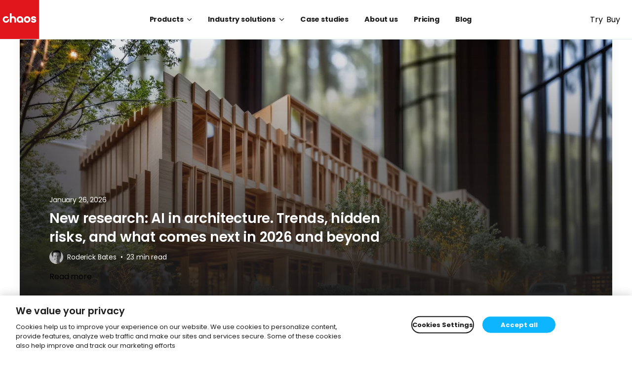

--- FILE ---
content_type: text/html; charset=UTF-8
request_url: https://blog.chaos.com/
body_size: 74767
content:
<!doctype html><html lang="en"><head>
        <link rel="preconnect" href="https://connect.facebook.net">
        <meta charset="utf-8">
        
            <title>3D Rendering Blog for ArchDesign, ArchViz, Media &amp; Entertainment | Chaos </title>
            <meta name="description" content="The latest Chaos news, Enscape, V-Ray, and Corona updates, case studies, expert tips, and more for architects, designers, and artists.">
            <link rel="SHORTCUT ICON" href="https://blog.chaos.com/hubfs/chaos-blog-migration-assets-2025/favicon-32x32.png">
        

        <meta name="viewport" content="width=device-width, initial-scale=1">

    
    <meta property="og:description" content="The latest Chaos news, Enscape, V-Ray, and Corona updates, case studies, expert tips, and more for architects, designers, and artists.">
    <meta property="og:title" content="3D Rendering Blog for ArchDesign, ArchViz, Media &amp; Entertainment | Chaos ">
    <meta name="twitter:description" content="The latest Chaos news, Enscape, V-Ray, and Corona updates, case studies, expert tips, and more for architects, designers, and artists.">
    <meta name="twitter:title" content="3D Rendering Blog for ArchDesign, ArchViz, Media &amp; Entertainment | Chaos ">

    

    
    <style>
a.cta_button{-moz-box-sizing:content-box !important;-webkit-box-sizing:content-box !important;box-sizing:content-box !important;vertical-align:middle}.hs-breadcrumb-menu{list-style-type:none;margin:0px 0px 0px 0px;padding:0px 0px 0px 0px}.hs-breadcrumb-menu-item{float:left;padding:10px 0px 10px 10px}.hs-breadcrumb-menu-divider:before{content:'›';padding-left:10px}.hs-featured-image-link{border:0}.hs-featured-image{float:right;margin:0 0 20px 20px;max-width:50%}@media (max-width: 568px){.hs-featured-image{float:none;margin:0;width:100%;max-width:100%}}.hs-screen-reader-text{clip:rect(1px, 1px, 1px, 1px);height:1px;overflow:hidden;position:absolute !important;width:1px}
</style>


<style>
    /* Reserve at least one dynamic viewport height for main content to reduce footer CLS caused by late JS/content expansion.
         Uses dvh when supported, falls back to 100vh. */
    #page-main { min-height: 100vh; min-height: 100dvh; }
    /* Optional: further reduce shifts by hinting intrinsic size if content-visibility were added later.
    .blog-listing-module { content-visibility: auto; contain-intrinsic-size: 800px; } */
</style>

<link rel="stylesheet" href="https://blog.chaos.com/hubfs/hub_generated/template_assets/1/58469140771/1757653266191/template_style.min.css">

    <style>
        :root {
            --height-mainnav: 80px;
            --height-subnav: 0px;
            --height-banner: var(--height-banner-desktop);
            --logo-size: calc(var(--height-mainnav) - 1px);
        }
        #page-navigation {
            --logo-padding-top: 10px;
            --logo-height: 60px;
        }
        #page-navigation .desktop {
            display: flex;
        }
        #page-navigation .mobile {
            display: none;
        }
        .header-banner-content {
            flex-direction: row;
            align-items: center;
        }
        @media screen and (max-width: 1160px) {
            :root {
                --height-mainnav: 60px;
                --height-banner: var(--height-banner-mobile);
            }
            [class^="button-"] {
                --button-padding-filled-y: 6px;
                --button-padding-filled-x: 16px;
            }
            #page-navigation {
                --logo-padding-top: 10px;
                --logo-height: 60px;
            }
            #page-navigation .desktop {
                display: none;
            }
            #page-navigation .mobile {
                display: flex;
            }
            .hamburger-wrapper {
                display: flex;
                align-items: center;
                height: 100%;
                padding: 20px;
            }
            .hamburger {
                width: 20px;
                height: 36px;
                display: flex;
                flex-direction: column;
                align-items: center;
                justify-content: center;
            }
            @keyframes hamburgerTop {
                0% { transform: translateY(0px) rotate(0deg) }
                100% { transform: translateY(12px) rotate(45deg) }
            }
            @keyframes hamburgerCenter {
                0% { opacity: 1; }
                100% { opacity: 0; }
            }
            @keyframes hamburgerBottom {
                0% { transform: translateY(0px) rotate(0deg); }
                100% { transform: translateY(-12px) rotate(-45deg); }
            }
            .hamburger > div {
                background-color: var(--clr-gray-900);
                width: 20px;
                height: 1.5px;
                border-radius: 1.35px;
                transition: all 150ms ease-in-out;
            }
            body .hamburger > div:nth-child(1) {
                margin-bottom: 5px;
                -webkit-transition-property: margin, -webkit-transform; 
                transition-property: margin, transform;
                -webkit-transition-duration: 0.2s; 
                transition-duration: 0.2s;
                -webkit-transition-delay: 0.2s, 0s; 
                transition-delay: 0.2s, 0s;
            }
            body.mobile-open .hamburger > div:nth-child(1) {
                margin-bottom: -1.875px;
                -webkit-transform: rotate(45deg); transform: rotate(45deg);
                -webkit-transition-delay: 0s, 0.2s; transition-delay: 0s, 0.2s;
            }
            body .hamburger > div:nth-child(2) {
                -webkit-transition-duration: 0s; transition-duration: 0s;
                -webkit-transition-delay: 0.2s; transition-delay: 0.2s;
            }
            body.mobile-open .hamburger > div:nth-child(2) {
                background-color: rgba(0,0,0,0.0);
                -webkit-transition-delay: 0.2s; transition-delay: 0.2s;
            }
            body .hamburger > div:nth-child(3) {
                margin-top: 5px;
                -webkit-transition-property: margin, -webkit-transform; 
                transition-property: margin, transform;
                -webkit-transition-duration: 0.2s; transition-duration: 0.2s;
                -webkit-transition-delay: 0.2s, 0s; transition-delay: 0.2s, 0s;
            }
            body.mobile-open .hamburger > div:nth-child(3) {
                margin-top: -1.875px;
                -webkit-transform: rotate(-45deg); transform: rotate(-45deg);
                -webkit-transition-delay: 0s, 0.2s; transition-delay: 0s, 0.2s;
            }
            .header-banner-content {
                flex-direction: column;
                align-items: flex-start;
            }
            .top-megamenu {
                top: calc(var(--height-banner) + var(--height-mainnav));
            }
        }
        @media screen and (max-width: 600px) {
            :root {
                --height-mainnav: 60px;
            }
            #page-navigation {
                --logo-padding-top: 0px;
                --logo-height: 60px;
            }
        }
        @media screen and (max-width: 375px) {
            .nav-buttons-wrapper {
                display: none;
            }
        }

        body.not-top #page-navigation .submenu {
            margin-top: 0;
            transition: all 0.3s ease-in-out;
        }

        body.not-top.unpinned #page-navigation .submenu {
            margin-top: -69px;
        }

        body.not-top #page-navigation .submenu {
            /* box-shadow: 0 0 10px 0 rgba(0,0,0,0.1); */
            border-bottom-width: 1px;
        }
    </style>


    <style>
        .blog-listing-module.module > .header-height {
            display: block !important;
        }
        .blog-abo-banner-1-column {
            container-type: inline-size;
            overflow: initial;
        }

        .blog-abo-banner-1-column form .inputs-list.multi-container {
            grid-template-columns: minmax(0,1fr);
        }

        @container (min-width: 275px) {
            .blog-abo-banner-1-column form .inputs-list.multi-container {
                grid-template-columns: repeat(2,minmax(0,1fr));
            }
        }

        @container (min-width: 375px) {
            .blog-abo-banner-1-column form .inputs-list.multi-container {
                grid-template-columns: repeat(3,minmax(0,1fr));
            }
        }

        .blog-abo-banner-1-column h2 {
            font-size: 28px;
            line-height: 38px;
            letter-spacing: -2%;
        }

        .blog-abo-banner-1-column form[class^=hs-form] .hs-form-field label>span {
            color:rgba(246, 246, 246, 1);
        }

        .blog-abo-banner-1-column form[class^=hs-form] .legal-consent-container {
            margin-top: 10px;
        }

        .blog-abo-banner-1-column form[class^=hs-form] .hs-richtext,
        .blog-abo-banner-1-column form[class^=hs-form] .legal-consent-container > .hs-richtext {
            color: rgba(171, 171, 171, 1) !important;
            font-size: 13px;
            line-height: 24px;
            letter-spacing: -1%;
        }

        .blog-abo-banner-1-column form[class^=hs-form] .actions {
            display: flex;
            justify-content: center;
        }
    </style>

    <script src="http://js.hsforms.net/forms/embed/v2.js"></script>

<script id="blog-posts-pagination" type="application/json">[{"absolute_url":"https://blog.chaos.com/ai-in-architecture-research","blog_post_author":{"avatar":"https://blog.enscape3d.com/hubfs/Enscape%20Theme/Headshots/Roderick_Bates.png","display_name":"Roderick Bates"},"featured_image":"https://6852391.fs1.hubspotusercontent-na1.net/hubfs/6852391/Wood%20architectural%20model%20along%20a%20tree-lined%20road%20and%20soft%20internal%20lighting.jpg","featured_image_alt_text":"Wood architecture model alongside a tree-lined road with a car and soft lighting","id":205580172982,"idx":1,"name":"New research: AI in architecture. Trends, hidden risks, and what comes next in 2026 and beyond","post_body":"AI has entered architectural practice at speed, but its role is uneven, and its true impact is often obscured by hype. Some firms are embracing new tools, others are cautious, and clients themselves are starting to experiment in ways that shift the architect’s role. This article aims to cut through speculation and reveal what AI is actually doing in practice today in terms of reshaping workflows, influencing design culture, and altering client relationships. Editor's note: This article is based on the original Chaos white paper: AI in architecture: trends, hidden risks, and what comes next. Table of contents: → Key findings → Methodology → How AI is changing AEC → Humans and AI in practice → Hidden risks of using AI in architecture → Responsible use of AI in practice → What to expect in the near future → Our approach to AI development → Intro to existing AI tools at Chaos Key findings AI is reshaping architectural practice gradually, not in a single leap. Beneath the hype, adoption continues to be defined by contracts, deliverables, and regulatory frameworks. Clients are entering the design process with AI-generated concepts. This shift is pushing architects to demonstrate their value through authored design, contextual reasoning, and informed decision-making. Human judgment remains the defining multiplier. Without professional oversight, AI’s polished outputs risk being misaligned, incomplete, or misleading. Efficiency is emerging not from speed, but from the removal of entire steps within the workflow. The most meaningful gains come when AI eliminates redundant translation layers between concept, documentation, and delivery. Architects are becoming increasingly aware of hidden risks. Concerns now extend beyond data privacy to include authorship, bias, overtrust, and homogenization. Responsible-use frameworks are becoming essential. Firms are building AI literacy, data governance, and review protocols to ensure technology supports design integrity rather than undermining it. Beyond image generation, AI’s next phase is expected to emphasize analytical partnership. Instead of functioning as isolated tools, AI will be embedded within core authoring environments, maintaining live data connections that support evaluation, compliance, and performance monitoring throughout the project lifecycle. Methodology To understand how AI is actually being used in practice, we spoke directly with practitioners who are shaping the conversation at the intersection of design and technology. Charles Portelli, Senior Associate and Digital Innovation Strategist at Perkins &amp; Will, brings a global perspective from one of the world’s leading architecture firms, where AI adoption must balance creativity with compliance and delivery. Kostika Lala, Founding Partner at Flashcube Labs, offers the view of a practice-built technology studio, experimenting with AI as a creative driver and testing what’s possible at the edges of design culture. Vladimir “Vlado” Koylazov, Chief Technology Officer and co-founder of Chaos. As the original creator of the award-winning V-Ray rendering software, he is the driving force behind Chaos’s technical innovation. Dan Ring, Senior Machine Learning Team Lead at Chaos, draws on 20 years of experience in advanced technologies to empower VFX artists with cutting-edge research and drive machine learning advancements. These structured interviews, conducted in 2025, were combined with Chaos’s own research and customer programs to capture how AI is entering architectural practice. The result is a composite view that reflects both the caution of established firms and the experimentation of smaller studios, offering a grounded picture of where AI is adding value, and where risks are already surfacing. How AI is changing AEC For now, AI’s impact on the AEC industry is best described as gradual rather than revolutionary. Its influence is emerging unevenly across firms and workflows, but it is already beginning to shift how architects and clients interact and how projects are being designed. The nature of that shift is still taking shape, raising new questions about roles, responsibilities, and the value architects bring to the table. The following sections examine the most visible trends shaping this transition and their implications for practice. Clients are curious, and some are already experimenting Our interviews with leading practitioners suggest that most clients today recognize AI is relevant, even if they lack clarity on how to use it. Architects frequently report questions from clients who feel they “should” be engaging with AI but do not know where to begin. This curiosity marks a willingness to explore, often coupled with a fear of missing out. At the same time, some clients have gone further, using tools like Midjourney to generate concept images or massings themselves. These outputs are sometimes crude, but they can be persuasive enough to communicate their vision for the project. In many cases, developers have shared AI-generated images with architects, asking them to design something similar. This trend underscores a shift where AI is no longer just inside the architect’s studio, but in the hands of clients who are shaping design conversations in new ways. This is changing the economics of early-stage design, particularly in concept visualization and interior work, which are the most exposed to rapid iteration. Firms are already responding by bringing more of this imagery work back in-house from third-party visualization studios, both to maintain authorship and to keep control over the narrative. The practice implications of client-led AI exploration This client experimentation is beginning to alter the dynamics of architectural practice. On the positive side, it enables faster, more visual exchanges at the earliest stages of a project, opening up new opportunities for collaboration. But the same trend also risks narrowing the architect’s role to refining or executing a vision that has already been set elsewhere. Industry experts consistently warn that as clients become more adept with AI, architects must demonstrate added value beyond image production. That value increasingly lies in areas where professional expertise cannot be substituted by automated outputs, such as authored design, strategic storytelling, and the integration of real-world constraints. Architects’ risk of being reduced to implementers “Without understanding AI, the architect risks being reduced to a technician rather than a designer. The race to the bottom on pricing for visuals has already begun – you can now get a rendering for 15$. Top firms will still command a premium because of their brand and authored designs, but for many in the middle, the pressure to stand out will be intense.” - Kostika Lala, Founding Partner at Flashcube Labs The most significant risk is that architects are reduced to implementers rather than originators. When clients arrive with AI-generated concepts, the pressure on fees for visualization intensifies, and the architect’s contribution can appear secondary. Without clear differentiation, firms may find themselves competing directly with inexpensive, client-generated outputs. To avoid this, architects must reassert their position as authors of design intent. Their role is not merely to produce images but to curate and guide decisions: embedding feasibility, performance, and coherence into every option, and ensuring that AI-generated visions can be translated into buildable architecture. Storytelling and framing are now essential skills With AI capable of generating a flood of options, the challenge for architects is no longer scarcity but abundance. Projects involving multiple stakeholders are particularly vulnerable to “decision overload” if every AI-generated variation is treated as a viable path. In this environment, success depends on disciplined framing. Architects who filter and present outputs carefully, showing the right level of detail at the right moment, curating options to avoid distraction, and embedding design intent into every image are best positioned to maintain authority in the design process. Storytelling is becoming as critical as technical expertise, ensuring that AI outputs advance a coherent vision rather than scatter attention. Beyond generative AI While most public discussions of AI in architecture focus on generative imagery, its broader influence is already reshaping other parts of the workflow. Many of the most practical gains are taking place behind the scenes, in areas such as analysis, coordination, and data-driven decision-making. Tools that automate routine authoring tasks or integrate rule-based checking are changing where architects spend their time. Within core authoring platforms, AI can now evaluate compliance, accessibility, energy performance, and material quantities directly against project data. These capabilities extend the architect’s ability to test ideas with greater rigor and speed. AI is also helping firms learn from their own work by extracting insights from past projects, identifying patterns in construction performance, and supporting documentation and visualization management. In practice, this indicates that AI’s lasting impact may come from creating intelligent feedback loops that help architects understand, evaluate, and refine their designs across every stage of the process. Humans and AI in practice: new divisions of design labor “AI is most effective when paired with experienced practitioners. Human and computer together can make experts sharper, while unguided use can leave less experienced staff lost. This reinforces the architect’s role as guide and translator rather than mere tool operator.” - Charles Portelli, Senior Associate and Digital Innovation Strategist at Perkins &amp; Will Through the interviews conducted, one point was clear: AI is not replacing designers. Instead, it is beginning to streamline repetitive steps such as documentation and visualization setup, while focusing design conversations on the decisions that truly shape a project. The themes below reveal how AI and human expertise are reshaping different stages of the design process. From playfulness to shared understanding While much discussion of AI focuses on efficiency, practitioners point to something less obvious but equally important: fun. Clients experimenting with AI, running a rendering through a model during a meeting, for example, create moments of curiosity that enliven collaboration. For architects too, these quick experiments lower the stakes of early exploration, opening space for “what if” questions that might otherwise feel too speculative. Making design feel less rigid can open creative dialogue and lead to unexpected outcomes. More importantly, it fosters faster, more intuitive conversations about aesthetic intent, which clients often struggle to express in words. By experimenting with prompts, metaphors, and visual references supported by AI tools, clients and architects can align on taste and direction earlier in the process. This shared visual language clarifies expectations, strengthens trust, and builds confidence that the client’s vision is understood. Removing steps from the workflow Interviewees highlighted that the most significant gains come when AI removes entire steps from the process. Emerging examples hint at a near-future ability to move directly from sketches to usable geometry or to link parametric models with real-time visualization. From the technology side, similar progress is happening in visualization. As noted by Dan Ring and Vladimir Koylazov, AI now automates routine setup tasks like populating scenes or adjusting materials, compressing multi-step operations into concise actions while preserving full creative control. This keeps designers focused on intent rather than tool management. These advances reduce translation layers between concept, documentation, and review, shifting effort from re-modeling toward decision-making. The same principle extends to the authoring environment itself, where embedding AI directly into design tools is expected to automate much of the drafting and coordination work. Looking ahead, AI assistants could maintain live project data, propagate updates automatically, and flag issues across the project lifecycle. As these systems mature, the distance between concept and delivery will continue to shrink, giving architects more space to concentrate on design intent and quality. Right details at the right time When reviewing a project, one of the main challenges is keeping clients focused on the information that matters for the current stage of work. Interviewees observed that visuals with too much polish too early often shift attention away from core questions of form, layout, or performance toward surface qualities that are not yet relevant. AI-supported visualization can modulate the level of detail to match each design phase. Early outputs may appear as abstract massing or program diagrams, while later stages can include refined materials and lighting for presentation purposes. The same tools can also generate composite views that balance simplified and detailed elements, directing attention to specific aspects of the design under discussion. In practice, this helps maintain clarity across reviews and supports decisions in a logical sequence. Iteration with purpose “Unlimited iterations? That’s not necessarily helping. We’ve lost the original purpose of iteration, which was to evoke an emotional reaction and get direction, not to just cast a net and see what you catch.” - Charles Portelli, Senior Associate and Digital Innovation Strategist at Perkins &amp; Will Interviewees cautioned that generating large numbers of near-identical renderings risks diluting direction and obscuring weak ideas. More effective use of AI involves purposeful iteration: exploring meaningful differences tied to a clear design question, then stopping once the question has been addressed. In this sense, AI’s value lies not in multiplying options, but in reducing the time it takes to find the right ones. By compressing iteration cycles, it helps teams reach clarity earlier and focus their energy on the substantive design work that follows. Moreover, loosening control in early phases can open space for novel combinations of ideas, sites, and typologies that would be impractical to explore manually. When guided appropriately, this exploratory phase can serve as a source of original direction, with AI broadening the option set without displacing professional judgment. AI’s ability to adopt a designer’s style as a new form of creative support Perhaps the most surprising development is how quickly AI can learn a designer’s style. With the right references, it produces outputs that reflect a studio’s voice almost immediately, acting like an apprentice who has been absorbing lessons for years. This stylistic fluency accelerates the creative process: instead of spending days establishing a baseline look, teams can focus on testing variations and advancing new ideas. This capability turns AI into a genuine creative partner that can expand rather than dilute identity. But it also places responsibility on architects to maintain authorship, ensuring that the “apprentice” strengthens the voice of the practice rather than flattening it into sameness. When used carefully, it can shorten the distance between intention and exploration, giving more time for innovation and refinement. Hidden risks of using AI in architecture and how to avoid them \"I’d push for more transparency from AI vendors — how the models are trained, what data they’re using, what biases might be in there. Right now, there’s a lot of black-box behavior, and that’s risky when we’re using these tools to make design decisions that have real-world impacts.” - Charles Portelli, Senior Associate and Digital Innovation Strategist at Perkins &amp; Will AI is proving to be a powerful accelerator, but interviewees stressed that it also introduces risks capable of undermining trust, reducing creative diversity, and complicating delivery. Several of these concerns appeared across different interviews and sources. The following section summarizes the most common themes and outlines practical measures identified by participants to help mitigate them within professional practice. Data boundaries and client privacy A well-known concern across the industry is how public AI models handle user data. Many of these systems retain or even learn from user inputs, creating a direct conflict with architectural practice. Project files often contain both client and firm intellectual property or sensitive design information, and uploading them to public systems risks uncontrolled reuse or exposure. In some cases, contracts now explicitly prohibit routing data through external AI tools, making model choice and data routing legally defined rather than discretionary technical decisions. Charles Portelli emphasized the importance of internal protocols and staff training to prevent the use of public models for proprietary data, along with clear disclosure from AI vendors on how their models are trained and governed. Homogenization and erosion of authorship AI tools trained on limited architectural references tend to generate outputs that converge around familiar styles and precedents. Instead of broadening creative options, they can narrow them, leading to repetitive results and a gradual drift toward homogenization. When both firms and clients rely on the same general-purpose models, outputs begin to converge stylistically, flattening into a common visual language. Kostika Lala warned that this dynamic could dilute the distinct identity of practices, turning AI into a homogenizing force rather than a creative amplifier. To counter this, creative direction should remain human-led. Architects can mitigate sameness by curating their own training data, using project-specific references, and guiding AI through well-framed prompts that clarify intent and context. Several interviewees noted that the value of AI lies not in the quantity of iterations but in how purposefully those iterations are shaped and reviewed. Automation bias: the risk of overtrust AI outputs were described as particularly prone to overtrust because they often appear convincing, arriving as polished images, fluent text, or plausible data, even when their underlying assumptions are incomplete or incorrect. Under deadline pressure, this surface credibility can allow unchecked results to slip into briefs and deliverables. The danger lies less in obvious flaws and more in the tendency to overtrust content that looks reliable but bypasses traditional review standards. Vladimir Koylazov and Dan Ring stressed that verifying such outputs requires transparency about provenance, meaning clarity on which datasets, versions, and regional contexts an AI system relies on. Without this visibility, architects risk accepting results built on outdated or irrelevant information. Firms can reduce this risk by favoring tools that disclose data sources and versioning, and by maintaining internal review steps to confirm that AI-generated outputs align with project context and intent. Practical measures include maintaining brief compliance checklists, cross-referencing AI outputs with sketches or references, and scheduling human review points at major project milestones to ensure that AI assists rather than replaces design judgment. Security and integration gaps Security and integration gaps remain among the most persistent challenges in practice. Connecting AI tools to firm databases or project files can create vulnerabilities if access controls, user permissions, or isolated environments are not properly configured. Even when systems are secure, many AI outputs cannot yet be transferred directly into core authoring environments such as BIM or modeling software. As a result, teams often need to rebuild parts of the work manually, which limits efficiency and introduces room for error. In the absence of full interoperability, firms are adopting partial workarounds. Some use AI features built directly into their existing platforms, while others rely on export formats or plugins that allow limited data exchange between tools. These solutions reduce friction but do not yet provide a seamless bridge between AI generation and production. For now, the most reliable approach is to establish controlled environments, clear governance, and well-documented workflows so that AI outputs can be recreated accurately and integrated with minimal rework once technical compatibility improves. The speed trap “Another worry is the temptation to go too fast. You can generate a hundred designs in a day, but without time to reflect, you’re just making noise. Speed can be the enemy of quality.” - Kostika Lala, Founding Partner at Flashcube Labs The ability to generate hundreds of design variations in a single day highlights AI’s efficiency, but without clear criteria for evaluation, speed risks producing noise instead of insight. Rapid iteration can encourage superficial decision-making, where selection favors surface appeal rather than deeper alignment with intent. In such cases of surface-level satisfaction, designers might feel that progress has been made, even though critical questions remain unanswered. To counter this tendency, deliberate pauses between AI-assisted iterations were described as essential for maintaining design integrity. Each cycle should be evaluated for its alignment with context, intent, and performance, rather than visual appeal alone. Within that framework, speed becomes valuable only when it is tied to purpose. Responsible use of AI in practice The risks outlined earlier are already shaping how firms apply AI in daily work. Adoption is moving quickly, but policies, contracts, and workflows are being adjusted to define what is acceptable and where the limits lie. In many cases, governance now matters as much as technical capability. To mitigate these risks, firms and clients are beginning to establish clear parameters for AI use as part of project setup. This often involves defining these parameters within project contracts and BIM execution plans, specifying what content can be shared with which tools, documenting retention and data-handling policies, and recognizing that outputs inevitably reflect the scope of the training data set. If the source material is limited, the design options produced will be limited as well. Contracts as frameworks for responsibility Contracts are becoming a key instrument for defining responsible AI use in architecture. The AEC industry already operates within strict agreements that govern scope, liability, and data handling, and those same mechanisms now shape how AI can be applied. For many firms, client contracts, not internal preference, set the boundaries. Common provisions restrict project data from being processed through public AI models or require that it remain within secure, closed systems. These terms establish the practical limits of adoption and ensure that technical workflows align with legal and ethical standards. Vendor transparency is central to compliance. Firms need to understand what datasets an AI tool was trained on, how inputs are stored, and what retention policies apply. This is necessary not only to protect client and firm intellectual property but also to avoid the risk of unintentional infringement. If an AI vendor has trained a model on copyrighted design material without permission, even legitimate use could expose a firm to liability. Knowing these details allows architects, their legal counsel, and clients to select tools that meet both contractual and ethical standards. Building firm protocols and AI literacy Early adoption showed that experimentation without clear rules can expose firms to privacy and authorship risks. These experiences have highlighted the need for formal governance. What began as individual experimentation is now evolving into structured firm policy that defines how AI can be used responsibly and productively, even in the early stages of researching and evaluating new tools. Common measures include internal guidelines that specify approved tools, data-handling standards, and procedures for reviewing AI outputs. Some firms are developing centralized libraries of verified prompts, templates, and datasets to ensure consistent and compliant use across teams. These frameworks help ensure that experimentation happens within clear boundaries and supports accountability across the design process. At the same time, architectural education often leaves graduates underprepared for AI-assisted practice. While new designers are curious and adaptive, few are taught to verify data accuracy or assess ethical implications. One way to address this gap is through mentorship and structured onboarding that pair emerging designers with experienced reviewers, supported by firm training on verification, provenance, and data governance. Responsibility as creative foundation Responsible AI use is becoming part of how design quality is defined. Effective application depends on maintaining authorship, accuracy, and accountability throughout the process. These principles ensure that AI supports design intent rather than replacing it. When clear review steps and data standards are embedded in project workflows, AI can strengthen decision-making and creative exploration. The capacity to produce ideas quickly gains real value only when guided by professional judgment and ethical awareness. In practice, responsibility sustains both trust and creativity within the design process. Skills architects will need for AI-enabled practice “I think critical thinking and design intent will be even more important. If AI is doing more of the heavy lifting in production, your value as an architect will be in asking the right questions, setting the right goals, and knowing when something’s wrong.” - Charles Portelli, Senior Associate and Digital Innovation Strategist at Perkins &amp; Will As AI automates increasing portions of production, the skills that define architectural practice shift toward the qualities that machines cannot replicate. Our insights underscore that success in an AI-enabled environment depends less on technical tool operation and more on judgment, framing, and communication. Four areas in particular stand out. Critical thinking as quality control The ability to detect when outputs are misaligned, generic, or flawed remains essential. AI can generate results at speed, but it cannot evaluate them against context, intent, or feasibility. Interviewees emphasized that critical thinking is the safeguard that keeps automation from drifting into error. Rather than lowering the bar, AI raises expectations for human oversight, placing architects in the role of quality gatekeepers. Storytelling that anchors design intent AI images and text alone are not enough to move projects forward. Their value lies in how architects frame them within a larger narrative that connects design intent to client vision and project context. By embedding outputs in a story about meaning and purpose, architects transform machine-generated material into authored design. Storytelling is becoming a professional differentiator, ensuring that clients engage with the vision rather than being distracted by isolated visuals. Prompting as a creative skill Effective use of AI depends on the ability to structure inputs with precision. Prompting requires more than typing commands: it demands architectural judgment, knowledge of context, and stylistic direction. Interviewees described prompting as a new layer of creative skill, one that determines whether AI produces superficial outputs or options that carry genuine design value. This capability reflects a deeper truth: AI magnifies expertise rather than replacing it, rewarding those who know how to guide it. Operational discipline and integration Finally, firms that succeed with AI will do so by embedding it into established workflows in a disciplined, repeatable way. Interviewees noted that without clear standards and integration, AI risks creating fragmentation, security gaps, or results that cannot flow into production. For architects, this discipline builds on core professional strengths such as structured thinking, process management, and coordination across complex systems. These skills enable architects to translate experimentation into practice, ensuring that AI innovation aligns with contractual requirements, project delivery, and design integrity. Taken together, these insights suggest that the architects best positioned for the future will be those who combine good judgment, adaptability, and professional discipline. AI will not replace expertise; it will make expertise more valuable, amplifying the importance of skills that filter, interpret, and communicate design intent. What to expect in the near future “We should be honest about what AI can and can’t do, and focus on building tools that actually improve creativity and quality, not just speed. And that means involving designers directly in development — not just as beta testers, but as co-creators of the tool.\" - Kostika Lala, Founding Partner at Flashcube Labs To understand where AI may take architectural practice next, we asked the interviewed industry experts how they imagine workflows evolving over the next decade. Their answers point to a common trajectory: less friction between concept and delivery, with AI moving from isolated “assistive widgets” to continuous project infrastructure. AI as an analytical partner Vladimir Koylazov and Dan Ring emphasized that the next major opportunity for AI lies in embedding it directly inside core authoring tools that already hold rich model and workflow data. This shift enables automation of routine authoring tasks while supporting broader and deeper design exploration. Within these environments, AI can unpack complex briefs into manageable parts that can be checked against explicit rules and objectives. With curated sources of truth for codes and standards, it can evaluate layouts and materials for compliance, accessibility, carbon, and cost. The same embedded intelligence also supports what many interviewees described as a “documentation offload,” where repetitive production tasks are automated so designers can focus on intent, quality, and experience. Sketch-to-code-compliant BIM, automated consultant coordination, and instant drawing sets generated from a single source of truth illustrate this shift. The expected effect is fewer translation steps, fewer bottlenecks, and more time for problem-solving. From single tools to continuous systems Interviewees discussed the possibility that AI will evolve from discrete applications into continuous systems connected to project data throughout the building lifecycle. They described this as an assistant that remains active from concept through operation, maintaining live links to design and management information. Such a system could automate repetitive updates such as drawings, renders, and clash detection while analyzing cost, schedule, and performance to highlight issues that require the architect’s attention. Kostika Lala referred to a similar direction through the idea of living models that remain coordinated and performance-aware as projects develop. In this vision, AI keeps design files current across disciplines, allowing teams to test adjustments, understand downstream impacts, and maintain alignment between design intent and real-world conditions. These perspectives suggest a gradual move toward AI as a continuous layer of project intelligence, rather than a collection of separate tools. Removing the middle, not just accelerating it Our insights suggest that the most meaningful transformation will come not from making existing tasks faster, but from eliminating entire steps in the process. Instead of re-modeling concepts multiple times, early developments point toward a future where rough inputs could evolve directly into BIM-ready geometry, or where parametric intent may link seamlessly to real-time review environments. These kinds of “step deletions” reduce handoffs between sketching, visualization, and documentation, pointing to a future where the translation layers that once slowed projects could shrink or disappear altogether. Fully generative design remains limited by the availability of shareable, architecture-grade datasets and the highly contextual nature of projects. As a result, the next decade of AI in architecture is expected to emphasize embedded intelligence and iterative automation rather than full autonomy. Our approach to AI development Chaos builds AI that keeps creators in control. Our philosophy is simple: AI that builds with you. Every tool we develop is designed to support the creative process by accelerating routine steps, opening new paths for exploration, and preserving human authorship and intent. We take a human-centered approach, giving architects, designers, and visualization specialists intuitive ways to guide results through prompts, seeds, sliders, and scene context rather than handing decisions to a black box. Our commitment to responsible AI is equally clear. You retain full ownership of your outputs, and Chaos does not claim rights over your results. Training relies on carefully licensed, context-relevant datasets tailored for architectural visualization, never indiscriminate web scraping. Data sharing is always your choice: Veras and Glyph collect anonymous usage data only if you opt in, while AI Enhancer stores anonymized images strictly for quality checks. Just as important, our tools are production-ready. Features are built to reduce handoffs and rework, with interoperability across V-Ray, Corona, Enscape, Envision, and Cosmos, so results can move directly into delivery. Finally, we co-develop with industry experts. Through the Chaos Innovation Lab and ongoing customer programs, we prototype with firms, validate against real workflows, and adapt to AEC governance needs. This ensures every release reflects both cutting-edge research and practical insight from the people who use it. Intro to existing AI tools at Chaos Chaos offers a growing family of AI-powered tools designed to support different stages of the design and visualization process. Each one addresses a specific challenge, from early exploration to final presentation, while keeping architects and designers in control of the outcome. Veras: AI rendering for architects Veras transforms sketches, 2D inputs, and 3D models into polished visualizations and short animations directly inside tools like Revit, Rhino, and SketchUp. Architects can quickly explore massing options, test materials, and generate narrative images without constant re-modeling, making early design exploration faster and more iterative. Veras Image-to-Video Veras Image-to-Video transforms static renders into short animated sequences. It enables smooth camera moves, time-of-day transitions, and weather effects, making it ideal for pitch decks, walkthroughs, and client presentations. Glyph: AI-powered documentation in Revit Glyph automates repetitive Revit tasks such as creating views, sheets, tagging, and sheet packing. By standardizing these steps into reusable task bundles, it keeps documentation consistent across project types and reduces the manual workload that often slows teams down. AI Image Enhancer: Enscape, V-Ray, Corona, Envision The AI Image Enhancer refines renders by adding detail to people, vegetation, and other secondary elements. Working directly in the cloud, it sharpens visual quality and realism without the need to export scenes to Photoshop or rerun a full render. Advanced Controls in AI Image Enhancer Advanced Controls in AI Image Enhancer give users finer targeting for people and vegetation in Enscape, V-Ray, Corona, and Envision. Options include demographic localization, area-specific refinements, and mood adjustments for secondary scene elements. AI Material Generator The AI Material Generator creates seamless, physically based materials from reference photos. These materials are stored in Chaos Cosmos and can be used directly in Enscape, V-Ray, Corona, Envision, and Vantage, giving designers quick access to custom, render-ready surfaces that integrate smoothly into their libraries. AI Upscaler: Enscape, V-Ray, Corona, Envision The AI Upscaler enlarges final renders by two or four times while maintaining photoreal detail. It helps teams reduce render time by working at a lower resolution and then scaling outputs up for presentations, competitions, or print deliverables. Stay updated on all things AI From panel discussions with industry experts to sneak peeks into upcoming new features and tools, stay up to date on all things AI at chaos.com/ai-visualization.","publish_date":1769426518000,"publish_date_localized":"January 26, 2026","tags":[{"name":"Architecture","slug":"architecture"},{"name":"AI","slug":"ai"},{"name":"Industry insights","slug":"industry-insights"},{"name":"ArchDesign","slug":"archdesign"},{"name":"Trending","slug":"trending"}],"type":"post"},{"absolute_url":"https://blog.chaos.com/enscape-community-showcase-exterior-renderings","blog_post_author":{"avatar":"https://6852391.fs1.hubspotusercontent-na1.net/hubfs/6852391/dinnie%20headshot-cropped.jpg","display_name":"Dinnie Muslihat"},"featured_image":"https://6852391.fs1.hubspotusercontent-na1.net/hubfs/6852391/Roy%20Marmolejo%20Medrano-1.jpg","featured_image_alt_text":"Enscape render of a single-story modern home reflected in a pond, surrounded by greenery and palm trees.","id":205099696480,"idx":2,"name":"Enscape community showcase: 30 exterior renderings to inspire outdoor spaces","post_body":"Summary: This article features a collection of 30 exterior renderings created by Enscape users. From residential facades to outdoor living spaces and communal areas, each rendering showcases the talent and creativity of the community. To celebrate Enscape's 10th birthday, we invited the community to share the work they're most proud of, whether it was their very first render or a recent masterpiece. The response was incredible 🎉. We received a wide range of stunning submissions that showcase the creativity and talent of the community, including this impressive collection of exterior renderings. Renderings of residential facades A residential façade defines a home's visual identity. Often the most important aspect from a design point of view, it sets the tone for the rest of the property and reflects the architectural style of the building. 👉 See the community showcase of interior renderings in this article. Renderings of outdoor living spaces The outdoor living space of a home extends the functionality of the interior into the outside area. Designed for everyday living, relaxation, and entertainment, it often features elements such as pools, patios, outdoor dining areas, and landscaping. 👉 For further inspo, read how this firm creates magic with its landscape designs in this article. Renderings of outdoor communal spaces Outdoor communal spaces are designed for use by a group of people or the public. These spaces encourage social interaction and community activities, examples include playgrounds and recreational areas, shared gardens, and town squares. Free up time to focus on creativity Enscape offers instant feedback, faster iterations, and smarter designs. If you're an Enscape user looking to free up more time to focus on creativity, upgrade to an AI-powered workflow with Enscape Premium (part of the Chaos suites).","publish_date":1769177791000,"publish_date_localized":"January 23, 2026","tags":[{"name":"Real-Time Rendering","slug":"real-time-rendering"},{"name":"Enscape","slug":"enscape"},{"name":"Community","slug":"community"}],"type":"post"},{"absolute_url":"https://blog.chaos.com/best-architecture-blog","blog_post_author":{"avatar":"https://6852391.fs1.hubspotusercontent-na1.net/hubfs/6852391/Emily%20Browne%20headshot.jpeg","display_name":"Emily Browne"},"featured_image":"https://blog.chaos.com/hubfs/pexels-thirdman-5582872%20%281%29.jpg","featured_image_alt_text":"Architect working on laptop with architectural blueprints and hard hats","id":205442632197,"idx":3,"name":"16 architecture blogs you should follow in 2026","post_body":"As with any passion or career pursuit, blogs are still one of the best ways to gain knowledge and keep up to date with developments in your chosen field. Architecture blogs do just that, providing architects and design specialists with everything from industry updates to architectural rendering techniques. Architecture blogs aim to inform, inspire, and connect professionals within the architecture community. Frequenting your favorite blogs can elevate your architectural knowledge and practice by introducing you to fresh ideas, emerging trends, and expert insights. Architecture blogs often serve as powerful sources of inspiration for innovation, experimentation, and unique concepts that may be the spark that takes your work into exciting creative directions. Table of contents: → What will you find in architecture blogs? → Why should you follow architecture blogs? → 16 Best architecture blogs to read in 2026 → The future of architecture blogs → Key takeaways What will you find on architecture blogs? Whether you’re a working architect looking to expand your knowledge or simply have a passion for urban planning, the best architecture blogs provide a wealth of expert insights, case studies, and industry updates at your fingertips. Many top blogs will also have a curated selection of architectural projects and resources to help readers easily find inspiration. The best architecture blogs are updated frequently, offering the most current information on emerging trends and news. These blogs keep readers informed with the latest developments as they happen. The most popular architecture blogs will provide immediate, visually rich content and diverse perspectives on industry trends. Project and design content Architecture blogs often feature showcases of residential, commercial, and public projects, presented through before-and-after stories, photo essays, and in-depth design case studies that reveal how complex theoretical concepts are applied to real-world projects. Many architecture blogs follow projects right from initial design through to completion, and will highlight key milestones and the transition from planning to finished structures. Some blogs may also focus on visualizing entire cities and urban environments, offering insights into large-scale urban planning. Additionally, you may find that many of the most popular architecture blogs highlight trends such as the adaptive reuse boom, showing how repurposing old buildings can save costs and reduce environmental impact. Architect profiles, insights, and commentary Architecture blogs may explore architectural theory, design trends, and urban issues through thought leadership pieces, editorials, and critical essays, often complemented by interviews and profiles of architects and designers. Top architecture blogs like ArchDaily, Dezeen, and Designboom offer comprehensive coverage of global projects, trends, and sustainable design. These leading blogs have built a strong reputation for their authority and influence in the architecture blog industry, often being recognized in mainstream media and attracting large global readerships. Blogs like Dezeen and Designboom are also known for showcasing cutting-edge architectural styles and experimental designs. Industry, education, and career advice Blogs often cover recent awards, competitions, and policy updates, and provide tutorials, eBooks, portfolio-building, and career advice for emerging professionals. Many architecture blogs analyze trends across regional or global markets, helping readers understand how the industry is evolving around the world. These blogs also provide insights into the current state of the architecture profession, including education pathways and career opportunities. Student resources, such as tips for improving photorealism, offer readers expert guidance to build skills and advance their career. Technical innovation &amp; how-to articles These articles will often focus on the practical side of modern architecture, covering topics such as advanced building systems, innovative materials, and construction methods, along with guidance on BIM tools, 3D visualisation, and software tutorials that support efficient design workflows. Architecture blogs also highlight new products and innovative materials that are helping shape the industry. Additionally, topics like modular and prefabricated construction are prominent, as they have been found to reduce construction timelines by up to 50%. Specialized architecture topics Sustainable and green architecture: Popular architecture blogs in 2025 track the industry's shift toward intelligent, resilient, and eco-conscious environments. Blog posts might discuss eco-design, net-zero buildings, and sustainable design materials. They increasingly focus on Net-Zero Energy Buildings (NZEB), which produce as much energy as they consume. Urban design and planning: These might include articles on city development, public spaces, adaptive reuse, and software for landscape rendering. Blogs can also provide timely updates on evolving building codes and regulatory changes. Interior architecture: Blog may include articles on interior design concepts like spatial planning, materials, and lighting. AI and VR/AR: Coverage frequently includes information about Generative AI for space planning and the use of VR/AR for immersive project walkthroughs. Why should you follow architecture blogs? Architecture blogs help you stay up to date on global trends and emerging technologies while learning directly from experts through case studies and design critiques. They’re also a great place to find inspiration and career opportunities, and to connect with a wider community of architects who share ideas, challenges, and perspectives. 16 best architecture blogs to read in 2026 1. ArchDaily Best for: Global architectural inspiration ArchDaily was launched in 2008, marking a major milestone in online architecture media. Since then, it has become one of the world’s most visited and influential architecture websites. ArchDaily showcases a diverse range of architectural projects, from residential homes to large-scale urban developments. The platform has published a vast library of articles and resources, with news and features updated every hour, meaning there’s always something fresh to check out and review. The site also organizes programs such as the Building of the Year awards and offers extensive project galleries and resources across categories like residential, public, and commercial architecture, products, materials, and professional tools. 2. Dezeen Best for: Design trends authority Dezeen is one of the best architecture blogs online, with a focus on contemporary design culture and featuring articles on architecture, interiors, product design, fashion, and technology. It’s best known for its visually striking editorial style, alongside regular architectural news, project features, interviews, opinion pieces, and coverage of competitions and awards. 3. Archinect Best for: Architecture community platform Archinect combines a job board, forum, and blog, making it a valuable resource for architects at every stage of their careers. Archinect has been a seasoned player in the architecture game since 1997, offering up to date discussions on design trends and tech, career opportunities, and insights into the architectural profession. 4. The Architect’s Newspaper Best for: Architecture news authority For some of the best architecture and urban planning news, look no further than the Architect’s Newspaper. This U.S.–based publication focuses on architecture, design, and urbanism, highlighting the professional practice and industry news. Known for its critical perspectives, timely reporting, and regional editions, the publication serves architects, designers, and industry professionals by providing news, analysis, opinion pieces, events, and career-related information, as well as insights into the industry 5. Life of an Architect Best for: Architect career insights Created by architect Bob Borson, Life of an Architect is an architectural blog in its most traditional form. The blog offers Borson’s honest and unfiltered behind-the-scenes peek at the realities of being an architect. Through essays, advice, and personal reflections, Life of an Architect focuses on professional life, career development, office culture, design process, and the challenges architects face beyond design itself. 6. Subtilitas Best for: Conceptual architectural thinking A Latin noun meaning fineness of texture, logic, and detail, Subtilitas offers just that. Founded and curated by Jeff Kaplon, Subtilitas focuses on conceptual thinking, minimalism, and the artistic side of architecture. The platform is popular among architects, students, and designers interested in theory-driven work, experimental projects, and a more reflective and poetic approach to architecture. 7. Designboom Best for: Creativity and design innovation Founded by Birgit Lohmann and Massimo Mini in Milan in 1999, designboom was actually the world's first online architecture and design magazine. Designboom covers cutting-edge projects and interviews with influential architects, offering independent critiques. 8. Architectural Review Best for: Critical architectural discourse The Architectural Review (AR) is one of the oldest publications, offering deep analysis of global projects. It's known for its critical and scholarly approach to the built environment, including urban planning and architectural theory. Its focus is on publishing in-depth essays, reviews, and research-driven features rather than fast news. AR publishes a physical magazine every month or so, examining architecture through the lens of various themes, such as borders, circularity, concrete, etc. 9. Yellowtrace Best for: Interior design inspiration For forward-thinking content in interior design, look no further than Australian-based architecture and design blog Yellowtrace. The blog is best known for spotlighting innovative designers, studios, and emerging talent with a strong emphasis on aesthetics, storytelling, and inspiration. 10. Dwell Best for: Modern living design Dwell is a modern architectural design blog with a focus on contemporary living, architecture, and interior design. The blog highlights well-designed homes, innovative residential projects, and everyday design solutions that emphasize simplicity, functionality, and sustainability. 11. Daily Dose of Architecture Best for: Curated visual inspiration For those who have limited time but are looking for quick daily inspiration and global design trends, Daily Dose of Architecture offers just that. A newsletter and Instagram run by Raphael Kadid, Daily Dose of Architecture gained popularity for its bite-sized, highly visual architecture inspiration. 12. The Orangery Best for: Contemporary architectural photography The Orangery is an architecture and design platform known for its carefully curated, high-quality photography focusing on contemporary architecture and interior design. It's popular with architects and creatives looking to be inspired, and is especially useful for reference and concept development. 13. DETAIL Best for: Technical construction detail DETAIL is an online magazine focused on the technical and constructive aspects of building design. It places emphasis on buildability, material logic, and precise detailing, and provides architects with clear drawings, sections, and explanations that bridge the gap between concept and execution. 14. Contemporist Best for: Contemporary design inspiration Featuring ideas in design, architecture, interior design, furniture, lighting, and art, Contemporist showcases recent, well-executed projects from around the world. For architects, it can be used as a source of everyday inspiration for residential and small-to-medium scale projects. 15. BLDGBLOG Best for: Critical architectural thinking If you're looking for architecture blogs that offer ideas, theory, and critical reflection, then BLDGBLOG is the place to be. The blog focuses on expanding how we think about the built environment by challenging assumptions and supporting deeper architectural discourse. 16. Metropolis Magazine Best for: Design, sustainability, innovation Metropolis Magazine is one of the world’s top architecture and design publications. Featuring in-depth interviews, trend reports, and exclusive design opinions from leading figures in the industry, the magazine is also at the leading edge on sustainability issues facing the architecture and design industry. The future of architecture blogging While we can only speculate on what the future of architectural blogs will look like, some common themes are appearing across the space, particularly in new content forms such as VR tours, podcasts, and livestreams, the integration of AI tools for content creation and visualization, and a focus on inclusive, resilient, and adaptive architecture. How is AI shaping architecture blogging? Like most online content creation in 2026, AI is shaping how writers generate drafts, summaries, and visual descriptions faster, which enhances research and trend detection. AI tools also help personalize content recommendations for readers and optimize SEO so articles reach the right audiences. AI is shaping more than just architecture blogging, it's shaping architecture itself. Veras is an AI-powered visualization and ideation tool designed to work directly with 3D models and sketches inside popular CAD/BIM software like Revit, SketchUp, Rhino, Vectorworks, and more. The tool lets you explore styles, materials, lighting, and design alternatives early in the design process without spending hours on manual rendering. What do the numbers reveal? The numbers reveal a strong desire for curated, timely, and innovative architectural blog content across demographics. For example, ArchDaily is consistently ranked as the most visited architecture website worldwide, with estimates of around 85 million yearly visits, making it a major hub for architects, students, and design professionals looking for daily project inspiration, news, and resources. Dezeen also ranks highly in industry lists of top architecture platforms, historically attracting 3+ million monthly visitors and tens of millions of page views, reflecting strong engagement with curated design news and features. Connecting disciplines The best architecture blogs are increasingly acting as cross-disciplinary platforms that connect all aspects of the architecture process, with interior design, landscape architecture, urbanism, and product design. Rather than focusing solely on traditional architecture, many blogs now present projects holistically, showcasing how spatial planning, materials, lighting, and outdoor environments work together to shape ideas and experiences. Because architecture blogs span a range of disciplines, they can also be useful on larger projects as shared references across the team. They give architects, interior designers, landscape architects, and consultants a common visual and conceptual language, making it easier to align ideas across different workstreams. They can also be helpful to share with clients as a project evolves, offering accessible references when discussions move between phases, such as from architecture to interiors, landscape, or material strategy. More emphasis on building community So many popular architecture blogs, such as Life of an Architect and Archinect, double as a learning platform, offering tutorials, student resources, and discussions that connect professionals, educators, and aspiring architects across disciplines. Topics often extend beyond design to include ethics and office culture, making them especially valuable for those navigating the profession, becoming accessible, community-driven ecosystems that support lifelong learning across architecture. The rise of new voices View this post on Instagram A post shared by The Architectural Review (@thearchitecturalreview) As a result of this growing ecosystem, architecture blogs foster a new wave of young architects and students who are using blogs and social media to share fresh perspectives on sustainability, tech, and design culture. As a result, they are the ones curating the culture, imparting their concerns about sustainability and AI into the world of architectural design. Key takeaways Architecture blogs are excellent sources for cutting-edge content in the field. They often highlight innovative ideas, experimental projects, and emerging trends before they appear in mainstream publications. They provide updates, news, case studies, and insights into current architectural trends. This includes project breakdowns, industry announcements, competitions, and real-world examples that show how design concepts are applied in practice. Many blogs are curated by enthusiasts and industry professionals, the content often reflects deep expertise and genuine passion for the discipline. These platforms support knowledge sharing and professional discussion through comments, interviews, and opinion pieces, allowing readers to engage with ideas and perspectives from across the industry. Architecture blogs are evolving into dynamic learning platforms, and increasingly include tutorials, videos, podcasts, and interactive content that support continuous learning. They help connect global design communities, exposing readers to international approaches, cultures, and design philosophies. Blogs are highlighting how AI and advanced visualization tools are reshaping building design and construction. Architecture students and underrepresented groups can use blogs to share alternative viewpoints and challenge established narratives. Architecture blogs are important for learning, staying inspired, and professional growth within the field. FAQs What’s the difference between an architecture blog and an interior design blog? Architecture blogs focus on buildings, urbanism, theory, and construction, while interior design blogs emphasize indoor spaces, furniture, materials, and styling. How do I start an architecture blog from scratch? Start your architecture blog by choosing a niche, before setting up a site on a platform like WordPress. Then start creating high-quality original content, using strong visuals, and publishing consistently. Who reads architecture blogs? Architecture blogs are read by a wide range of people, but are most popular with working architects, students, planners, academics, and design-interested general readers. What are the best ways to monetize an architecture blog? The best way to monetize an architecture blog is through advertising, sponsored content, affiliate links, digital products (eBooks, courses), job boards, and partnerships. How do architecture blogs influence modern design trends? Architecture blogs are one of the best ways to amplify new ideas, showcase innovative architectural projects, and shape discourse by highlighting emerging materials, technologies, and practices. Are architecture blogs useful for students and young professionals? Yes, architecture blogs are very useful for students and young professionals because they offer learning resources, inspiration, career advice, and exposure to real-world projects and debates. What makes a great architecture blog stand out today? Popular architecture blogs tend to have a clear editorial voice, high-quality visuals, original insight, global perspective, and consistent, well-curated content. What’s the difference between an architecture blog and an architecture magazine? Architecture blogs are typically digital, fast-paced, and informal, while architectural magazines are more curated, editorially structured, and often print-based. However, some online blogs will also have a physical magazine, either with the same or slightly more in depth content. What are the most popular architecture blog topics? The most popular architecture blog topics tend to be project showcases, design trends, sustainability, technology, theory, urban issues, and career guidance. What are the best platforms for hosting an architecture blog? There are many great platforms for hosting an architecture blog, but some of the most popular are WordPress, Squarespace, Webflow, Ghost, and Medium.","publish_date":1769010307000,"publish_date_localized":"January 21, 2026","tags":[{"name":"Architecture","slug":"architecture"},{"name":"ArchViz","slug":"archviz"}],"type":"post"},{"absolute_url":"https://blog.chaos.com/enscape-panoramas-meet-chaos-cloud","blog_post_author":{"avatar":"https://f.hubspotusercontent40.net/hubfs/6852391/Dan%20Stine%20Headshot%20200-2.png","display_name":"Dan Stine"},"featured_image":"https://blog.chaos.com/hubfs/Hero%20Image-3.jpg","featured_image_alt_text":"Living room render in an Enscape virtual tour with hotspot and navigation markers displayed.","id":203858862140,"idx":4,"name":"Enscape panoramas meet Chaos Cloud: Virtual tours, collaboration, and VR at Lake Flato","post_body":"Summary: Design Technologist and Enscape expert Dan Stine shares the benefits of an Enscape and Chaos Cloud workflow. Learn how to review design solutions and render with Enscape, while presenting and iterating with Chaos Cloud via panorama tours, VR, and interactive 3D streaming in a centralized place. In my previous post on panoramas at Lake Flato, I walked through how we generate stereo panoramas in Enscape and deliver them to clients—often via Yulio and a Quest headset. In this follow-up, I’ll use the same Lake Flato office remodel project to show how Chaos Cloud now handles the heavy lifting: hosting panorama tours, adding hotspots and floor plans, collecting feedback, and even running immersive VR sessions on a Quest 3—no additional platform or licenses required. What this article will cover: From panoramas to virtual tours in the cloud Getting Enscape panoramas into Chaos Cloud Building an interactive virtual tour Sharing the tour and collecting feedback Stepping inside the tour with a Quest 3 Chaos Cloud advantages Yulio advantages Beyond panoramas: 3D Streaming and AI helpers 3D Streaming (beta) AI Enhancer and AI Upscaler Chaos Cloud as an extension of Enscape From panoramas to virtual tours in the cloud If you read my earlier “Creating and Using Panoramas at Lake Flato Architects” article, you’ll remember the basic flow: Model in Revit (SketchUp or Rhino) Visualize with Enscape Render stereo panoramas Share via links, QR codes, or a Yulio-based VR workflow on a standalone headset That pipeline still works, but the ecosystem around Enscape has changed. With Enscape 4.1.1 and newer, panoramas and web standalones you manage in the Upload Management dialog can be sent directly to Chaos Cloud (collaboration tab). Existing Enscape galleries and links can be migrated there as well, preserving the original URLs. Chaos Cloud is now the central hub: it’s where your projects, files, and virtual tours live; where you invite team members and clients to comment; and where you control sharing and permissions in one place. For this post, I’ll stick with the same Lake Flato office remodel in San Antonio—modeled in Revit, visualized in Enscape—and focus on what happens after the panoramas are rendered. For step-by-step details on setting up views and creating panoramas in Enscape, refer to the earlier Lake Flato panoramas post. Getting Enscape panoramas into Chaos Cloud On the Enscape side, almost nothing changes in your day-to-day work. You still: Create carefully composed views in Revit Render stereo panoramas from Enscape (we still default to stereo at Lake Flato for a better sense of depth) The main difference is where those panoramas land. With Enscape 4.1.1 and beyond, Upload Management becomes your gateway to Chaos Cloud. Panoramas show up in the Panoramas tab, grouped by project, and you can upload them to Chaos Cloud (collaboration tab) directly from that dialog. All uploaded panoramas are then available under your Chaos Cloud account for use in projects and virtual tours. In Chaos Cloud, each Enscape project corresponds to a project folder. From there, you can: Organize files into subfolders Create virtual tours from existing panoramas Upload additional assets such as still images or diagrams Share anything—from a single file to an entire project—using links or email invitations, with granular control over who can view, comment, or edit. Think of Chaos Cloud as the “project room” where your Enscape output lives and where all the discussion around it happens. Building an interactive virtual tour Once the panoramas for our office remodel are sitting in a Chaos Cloud project, the next step is to turn them into an interactive tour. 1. Create the tour container Within the project, clicking Create virtual tour creates a dedicated virtual tour object. You then populate it with your Enscape panoramas and any supporting images you want to include, such as a floor plan. Behind the scenes, Chaos Cloud supports several common panorama formats, including equirectangular and stereo panoramas, so your Enscape output drops in cleanly. 2. Add hotspots for movement Panorama tours only feel like a “walkthrough” when you can move naturally from one vantage point to another. In Chaos Cloud, that’s the job of hotspots. Hotspots are interactive icons overlaid on the panorama. Click one, and you jump to another panorama in the tour—like walking through a doorway. You can: Place hotspots manually, positioning them in the direction a person would naturally move Tweak their icon shape, size, color, and label to match your visual language Use Auto generate to automatically cross-link panoramas that came from the same Enscape project (Enscape 4.1.1 and above), either as “previous/next” or “alltoall” connections. For the Lake Flato office remodel, we auto-generate a basic network of hotspots and then refine a few manually, prioritizing circulation paths that matter to clients: entry &gt; reception &gt; open office &gt; collaboration areas &gt; courtyard. To make transitions feel like you’re walking forward, you can create paired hotspots pointing between the same two panoramas and use the automatic orientation option, so the viewer’s direction of travel is preserved as they move. 3. Add a floor plan and minimap One of the most significant upgrades over our old workflow is orientation. Within a virtual tour, any flat image can be designated as the floor plan. Once set, Chaos Cloud can display: A full-screen floor plan image A minimap in the lower right corner, showing where you are and which way you’re facing in plan. You link each panorama to its position on the floor plan via hotspots. Once those links are in place, the minimap updates as the viewer moves through the tour, which is especially helpful for clients who struggle with spatial orientation in 3D. For our office, we use a simplified furniture plan without dimensions—just enough to show circulation and key rooms. Note: Currently, only a single image can be designated as a floor plan, so multistory buildings need a custom side-by-side or stacked/pancake-style floor plan image. 4. Use highlights as narrative anchors Hotspots handle movement; highlights tell the story. Highlights are callouts you place within a panorama. Each one can include a title, descriptive text, optional images, and links to external resources; anything from a product cut sheet to a sustainability report. They also double as navigation: Chaos Cloud can display a list of all highlights in the tour; clicking one jumps the viewer to that point in the relevant panorama. On the Lake Flato remodel, we use highlights to: Explain daylight strategies at workstations Call out reused materials and low-carbon finishes Link to supplementary images of furniture options The net effect is a guided story layered on top of an otherwise free-form tour. Sharing the tour and collecting feedback Chaos Cloud is built around sharing and comments, so once the tour looks right, distribution is straightforward. From the project or tour level, you can: Copy a public or semi-public link Invite specific collaborators by email and set their role to Viewer or Editor Control whether “anyone with the link” can view only or also leave comments. Comments aren’t limited to plain text. In Present mode, reviewers can: Drop comments on a specific pixel in an image or panorama Attach reference images to comments Add visual annotations—rectangles, arrows, freeform sketches—directly on the view Resolve and reopen comment threads as issues are addressed. For our office remodel, that means a client can circle a specific workstation cluster and say, “Can we flip the orientation, so people face the windows?” without a 30-minute screen-sharing session. According to Chaos, the virtual tour and design review features in Chaos Cloud are currently free to use, making this a low-friction way to experiment with cloud-based reviews alongside your existing deliverables. Stepping inside the tour with a Quest 3 The earlier Lake Flato panoramas article leaned on Yulio and a Quest 2 to deliver “high-end VR in a carry-on.” The Quest 3 continues that tradition—but now Chaos Cloud can drive the experience directly. Chaos Cloud supports a dedicated VR mode for panoramas and virtual tours that runs in any WebXR-capable browser. The documentation explicitly calls out standalone headsets as supported devices, alongside PCtethered headsets and even mobile phones in cardboard-style viewers. In practice with a Quest 3, the flow looks like this: Open the Chaos Cloud tour link in the headset’s browser. Tap the Enter VR / VR toggle button. Use gaze or controller rays to activate hotspots and move from one panorama to the next. Because it’s all browser-based, the client doesn’t have to install a dedicated app or maintain a separate content library. The same URL works on a laptop, tablet, or Quest 3—just with a different level of immersion. Compared to the Yulio-based workflow in the previous article, there are a few practical trade-offs: Chaos Cloud advantages Integrated with Enscape uploads and Chaos projects Shared comments and markups live in the same place as your stills and other collateral No separate subscription is needed to view panorama tours; at the time of writing, virtual tours and design reviews are free Yulio advantages Mature, VR-specialized platform with native Quest apps and its own collaboration features Ability to download projects for fully offline viewing, which is handy when presenting in locations with unreliable connectivity For our internal design reviews and most client meetings at Lake Flato, Chaos Cloud now covers the majority of use cases. We still keep Yulio in the toolbox for very specific situations where offline access is required or when a client is already heavily invested in that ecosystem. Bonus workflow: If you have a 360 camera, you can drop in panoramas of an existing building and create a Virtual Tour to share with the team during the design phase. Or you could document a newly completed building and use the Virtual Tour for marketing. Here is a short video I created: Beyond panoramas: 3D Streaming and AI helpers Panorama tours aren’t the only way Chaos Cloud extends the Enscape workflow. 3D Streaming (Beta) When a project would benefit from full freedom of movement, not just fixed viewpoints, Chaos Cloud’s 3D Streaming (currently in beta and open to all customers) lets you upload an Enscape scene and stream an interactive walkthrough directly in the browser. Stakeholders can navigate the design themselves without installing Enscape locally or owning a high-end GPU. For remote sessions, 3D Streaming is a valuable complement to panorama tours: use the tour for lightweight, link-based reviews, and switch to streaming when you want a more free-form, real-time walkthrough. AI Enhancer and AI Upscaler Chaos Cloud also includes two AI-driven tools that pair well with Enscape-based workflows: AI Enhancer: applies intelligent cleanup and refinement to rendered images, with particular emphasis on people and vegetation assets—often the elements that benefit most from a subtle boost in realism. (accessed from within Enscape) AI Upscaler: increases image resolution (2× or 4×) while preserving visual fidelity, so you can send lowerresolution drafts to the cloud and upscale only the frames you decide to keep, instead of re-rendering at higher resolution. Note: this specific Chaos AI upscaler does not work on panos and does not make the entourage more realistic. (accessed in the Chaos Cloud) On the Lake Flato office remodel, that might mean: Using AI Enhancer to refine hero stills that sit alongside the virtual tour in a client-facing presentation Upscaling the final “signoff” views for large-format boards or high-resolution PDFs, without rerunning lengthy local renders Again, these tools live in the same environment as your tours and comments, which keeps the workflow tidy. Wrapping up: Chaos Cloud as an extension of Enscape From our standpoint at Lake Flato, the shift from isolated panoramas and external VR viewers to Chaos Cloud-hosted virtual tours is less about adding steps and more about consolidating them: Enscape remains the place where we review design solutions, navigate, and render. Chaos Cloud becomes the place where we present, review, and iterate—with panorama tours, comments, VR, and (in beta) fully interactive 3D Streaming all under one roof. If you’re already generating panoramas in Enscape, the next experiment is simple: Update to the latest Enscape (4.1.1 or newer). Upload a small set of panoramas for an active project, maybe even the same five views you’d normally send as static links. In Chaos Cloud, create a virtual tour, add a floor plan, and auto-generate hotspots. Share the link with a client or colleague, and, if you have access to a Quest 3, try viewing the same tour in VR. You’ll still get the benefits of Enscape’s real-time workflow, but now with a cloud-based layer that makes collaboration, sharing, and immersive review much easier—without juggling extra platforms or licenses.","publish_date":1767797097000,"publish_date_localized":"January 7, 2026","tags":[{"name":"Revit","slug":"revit"},{"name":"Product updates","slug":"product-updates"},{"name":"AI","slug":"ai"},{"name":"Enscape","slug":"enscape"},{"name":"VR","slug":"vr"},{"name":"Chaos Cloud","slug":"chaos-cloud"}],"type":"post"},{"absolute_url":"https://blog.chaos.com/enscape-highlights-2025","blog_post_author":{"avatar":"https://6852391.fs1.hubspotusercontent-na1.net/hubfs/6852391/dinnie%20headshot-cropped.jpg","display_name":"Dinnie Muslihat"},"featured_image":"https://6852391.fs1.hubspotusercontent-na1.net/hubfs/6852391/Material-Generator-Enscape.jpg","featured_image_alt_text":"Enscape render of a modern curved-roof house with large glass facade set among tall trees and lush greenery.","id":202628658352,"idx":5,"name":"10 Enscape highlights of 2025","post_body":"Summary: This article explores 10 notable Enscape features and updates released in 2025, including integrations with products within the Chaos ecosystem, such as Veras, Cosmos, and Chaos Cloud. It also spotlights stories from architects, designers, and educators who shared how Enscape helped elevate their workflows. Earlier this year, Enscape releases moved to continuous delivery, which gave you regular, incremental updates as soon as they were ready. On top of performance improvements and bug fixes, 2025 gave you a stack of new Enscape features to help you get to design decisions faster. What features did Enscape release in 2025? There were many new features, updates, and improvements released in Enscape in 2025. They included more exciting AI functionality, access to animations, and integrations with products within the Chaos ecosystem like Veras, Cosmos, and Chaos Cloud. Here are the Enscape highlights at a glance: Veras AI integration Cosmos integration &amp; new assets AI in Enscape Emissive materials as ray-traced light sources Revit filters &amp; graphic overrides Chaos Cloud 3D streaming Selective asset exclusive in white mode Enscape Impact updates Accesible animations Save as external model for Enscape for SketchUp Enscape customer stories of 2025 1. Veras AI integration Veras is an AI-powered visualization tool that integrates with Enscape, making it ideal for fast creative design exploration. It uses generative AI to transform sketches, 2D images, and 3D models into realistic renderings via written prompts. Veras is a plugin for popular CAD tools such as Revit, SketchUp, Rhino, Vectorworks, or Archicad. It allows you to quickly generate AI renderings and short animation snippets based on your model when in the earliest stages of design, without needing to leave Enscape. 2. Cosmos integration &amp; new assets Cosmos is available in Enscape, offering a library of carefully curated 3D assets that are optimized for real-time. If you're using Enscape 4.11 or later, you'll notice that Cosmos replaces the Enscape Asset Library as the asset delivery platform. This update provides a growing collection of ready-to-use, low-poly assets, including vegetation, furniture, people, access, and more. Cosmos users imported over 100 million assets into their projects in 2025. Find out which assets were the most frequently imported since the beginning of the year in this article. 3. AI in Enscape AI Enhancer with advanced controls The AI Enhancer gives you fine-grained control over people and vegetation assets. The enhancements are enabled by object masks, which come straight from Enscape, providing you with easy-to-use controls. You can adjust the clothing style of people assets or refine vegetation such as trees, shrubs, and grass to look more realistic AI Upscaler Available on Chaos Cloud, the AI Upscaler allows you to elevate renders to crisp, high-resolution masterpieces—up to an impressive 16K. It’s a smart, artist-friendly tool that enables architects and designers to turn low-resolution drafts or renders into presentation-ready visuals. AI Material Generator The AI Material Generator transforms any real-world surface photo into ready-to-use PBR material in Cosmos. It allows you to quickly populate environments and interiors without compromising believability and there is no manual editing or complicated workflows involved. This early beta focuses on speed and convenience, with more capabilities planned for future releases. 4. Emissive materials as ray-traced light sources Emissive materials now behave as true light sources when hardware ray tracing is enabled. This ensures more predictable lighting, reduces noise artifacts, and eliminates the need for inefficient modeling workarounds. For example, with LED light strips, you no longer have to place multiple light sources to illuminate a scene. Enscape Windows users will benefit from: Cleaner, more consistent lighting behavior across all emissive materials. Enhanced filtering and sampling methods that minimize noise and ensure efficiency in small and large-scale projects. Matched behavior of analytical and mesh lights for better realism. 5. Revit Filters and Graphic Overrides Enscape supports Revit Filters and Graphics Overrides for linked models. This improves visual consistency between Revit and Enscape renderings. Support for background patterns is also available, which is toggled on via Enscape’s General Settings dialog. In previous Enscape versions, graphical overrides didn’t affect linked models, so any filters applied to elements coming from a consultant’s model wouldn’t show up. With this update, those overrides are now applied to linked geometry as well. To use the image above as an example, we’ve overridden the piping systems in different colors. Since this model is linked from the mechanical engineer, you can now see the colors correctly represented in Enscape. Enscape also mirrors Revit’s behavior when multiple overrides are applied to the same element. In this case, we’ve set the stairs to a red color and added 50% transparency, and as you can see, that’s exactly how it’s displayed in Enscape. 6. Chaos Cloud 3D streaming Enscape introduced 3D scene sharing in beta, allowing you to upload your 3D scene to Chaos Cloud and share it with your team and clients easily. The Chaos Cloud streaming service makes it easy to present and review Enscape designs remotely, without hardware limitations or heavy file transfers. Once the 3D scenes are uploaded and shared, your clients or collaborators can then navigate and explore the entire model themselves, using the same high-quality graphics that were used to create it. This ensures design intent is communicated clearly and accurately. 7. Selective asset exclusion in White Mode This feature allows you to exclude specific Enscape assets or asset categories from White Mode, providing more control over what appears in white and what retains its colors and materials. You can highlight specific elements while keeping the rest of the scene in White Mode, enhancing design presentations by making it easier to focus on critical project details. Additionally, an 'Invert Appearance' option allows selected assets to appear in white, while everything else retains its original colors and materials. 8. Enscape Impact updates Enscape Impact, the Enscape add-on that provides fast energy modeling simulation for the early stages of design, saw a few updates in 2025: Section tool A new Section Tool in Enscape Impact allows you to visually isolate individual floors of a building for focused performance review. This makes it easier to analyze results on a room-by-room basis in large or multi-story projects without affecting simulation accuracy or requiring model changes. Thermal comfort analysis You can explore how comfortable your designs feel for occupants from the early concept stage. Enscape Impact visualizes thermal comfort conditions directly within the model, enabling you to make informed decisions, create sustainable spaces, and avoid costly changes without requiring complex analysis tools. Exportable performance reports You can export performance reports directly from Enscape Impact. This makes it easy to share findings with clients or team members, compare design options, and keep a clear record of sustainability decisions—and copying data manually is not needed. 9. Accessible animations Envision is a tool for quickly creating high-quality animated visualizations, preparing photorealistic visuals, and assembling large and complex scenes. It allows you to export your Enscape scenes into a fully ray-traced environment where you can assemble and create animations. Envision 1.1 included a revolutionary traffic simulation system and smart animated vehicles. Adding this animation to your scenes shows the flow of traffic and functionality of space, providing clients with better spatial understanding. Animation has become accessible with Envision. With the groundbreaking traffic simulation engine and smart vehicles, you benefit from real-world behavior in your renders with a few clicks. 10. Save as external model for SketchUp is back SketchUp users can once again save components as lightweight external models. The save as external model feature converts components into Linked Models, which are lightweight stand-ins inside SketchUp that render at full fidelity in Enscape. This keeps large projects fast and organized while still rendering at high quality. Enscape stories of 2025 New features and updates weren't the only highlights of Enscape this year. We also spoke with architects, designers, and educators who shared how Enscape played a meaningful role in their design process. From creating courts for the social-sporting phenomenon of pickleball to winning a state design award, here are the stories that were shared with us. Designing pickleball courts Jim Balding, founder of The ANT Group, used Enscape and Revit to cut client approval time when designing pickleball courts. Enscape was a key decision-making tool, letting stakeholders walk through, understand, iterate on designs in real time. Designing a community-approved penthouse extension Architect and BIM coach Marco Iannelli used Enscape and Veras in his penthouse extension project. Veras was used to speed up the ideation phase and easily showcase material and design possibilities, and Enscape brought the designs to life. Designing a future-ready medical center Germany-based architectural firm, Sonnentag Architektur produced designs for Mönchengladbach Medical Center. Working with a tight deadline, Veras helped the team iterate incredibly fast, while Enscape helped them overcome challenging topography. Redesigning key areas of Vancouver, WA First Forty Feet partnered with the city of Vancouver, Washington to redesign key areas of the city, including the new City Hall Plaza. Enscape and Veras enabled quick concept iteration and helping communicate ideas to non-technical stakeholders, from city officials to the broader community. Winning a National Technology Student Association Conference award Students at Lafayette High School won first place at the 2025 National Technology Student Association (TSA) Conference for their museum design. Enscape was key to the students' win, as it served as a vital teaching tool throughout the year, and the final renderings wowed the judges. See you in 2026 2025 was a great year for Enscape. In addition to the features, Chaos Suites were introduced, which included Enscape as part of architectural design toolkits alongside Veras, Impact, and Envision. Make sure you're running the latest version of Enscape to get the most out of the new features and updates. Do you have a story to share or a topic you'd like us to cover? Feel free to contact us at blog-editor@chaos.com. Your input is always welcome. Thanks for reading, and see you next year! 👋","publish_date":1766062223000,"publish_date_localized":"December 18, 2025","tags":[{"name":"Revit","slug":"revit"},{"name":"SketchUp","slug":"sketchup"},{"name":"Product updates","slug":"product-updates"},{"name":"AI","slug":"ai"},{"name":"Enscape Impact","slug":"enscape-impact"},{"name":"Envision","slug":"envision"},{"name":"Veras","slug":"veras"},{"name":"Cosmos","slug":"cosmos"},{"name":"Enscape","slug":"enscape"},{"name":"Chaos Cloud","slug":"chaos-cloud"}],"type":"post"},{"absolute_url":"https://blog.chaos.com/chaos-talks-ai-judgement-still-matters","blog_post_author":{"avatar":"https://blog.enscape3d.com/hubfs/2024/Blog/Gemma%20Headshot.jpg","display_name":"Gemma Da Silva"},"featured_image":"https://6852391.fs1.hubspotusercontent-na1.net/hubfs/6852391/Chaos%20Talks%20AI-1.jpg","featured_image_alt_text":"Chaos Talks AI ","id":202705272378,"idx":6,"name":"Chaos Talks AI: Why judgment still matters in an AI-powered AEC workflow","post_body":"Summary: In the final Chaos Talks AI session of 2025, experts from Chaos, SHoP Architects, and Creative Lighting discussed how AI is transforming visualization and design workflows in AEC. While AI accelerates ideation and content creation, the panel emphasized that it works best as a co-pilot. Human judgment and expertise are essential for guiding AI, spotting issues, and delivering meaningful design outcomes as more advanced, agentic AI tools begin to emerge. AI is moving fast in the AEC industry. Faster than many workflows, faster than education, and sometimes faster than our ability to decide how and where it should be used. In the last Chaos Talks AI session for 2025, host Phil Read was joined by Bill Allen (Chaos), Mengyi Yan (SHoP Architects), and Nikos Nikolopoulos (Creative Lighting) to explore what’s really changing with AI, what still requires human expertise, and why judgment remains the most critical skill in an AI-powered workflow. Here are the key takeaways from the conversation 🍿💡. AI gets you close, but rarely all the way there Across visualization, planning, and early-stage design, AI has made major leaps in speed and quality. Image-to-video generation, prompt-based layouts, and automated ideation are now part of everyday experimentation in many firms. Phil Read pointed out that while AI makes it easy to generate outputs quickly, turning those outputs into something meaningful still requires judgment and intent. The group agreed that AI often produces results that look convincing at first glance, but don’t always hold up under closer inspection. Mengyi Yan, Director of Visualization, shared examples from SHoP Architects’ internal testing. “If you zoom in really closely, that’s when you start seeing all the hallucinations.” For now, AI works best as an accelerator, not a replacement for design thinking. The last mile still belongs to humans A recurring theme was knowing when to stop prompting and start making decisions. “I use AI until it starts frustrating me, and then I stop and just do the rest manually,” Phil Read said. That frustration is often a signal that judgment is needed. Without understanding how to do something manually, it becomes difficult to fix AI output or even recognize when it’s wrong. From a visualization perspective, Creative Lighting's Founder and Creative Director, Nikos Nikolopoulos, emphasized the same point: “I've seen some huge improvements this year in quality, in speed, the AI tools, they're getting better. But you know, without traditional knowledge, how can you judge? How can you complete your story or your idea or your vision? So basically we need that traditional knowledge. If you want to judge AI, you need to have knowledge about lighting and composition and all this kind of stuff.” Faster doesn’t always mean better, but it can mean more Rather than reducing workloads, AI is often increasing output. Mengyi compared AI to earlier technologies like 3D printing. “When 3D printers came out, you didn’t suddenly stop needing model makers. You still needed these people to bring in their expertise to tell you how to do things the perfect way and to put it together and make sure it doesn't fall, and to understand materiality and tell you what's the best material to use for this kind of printer. I think AI is sort of a similar tool.” At SHoP Architects, AI hasn’t replaced existing workflows. It has expanded them. “We’re not producing the same amount of work. We’re producing more work. And hopefully through that work we can get to that one gem of an idea faster, like that one perfect image faster.” AI works best as a co-pilot, with us in the driver's seat One of the key distinctions discussed was how AI differs from previous technologies - how AI introduces a form of reasoning that changes what’s possible in design workflows. As Bill Allen (Founder of EvolveLab, now part of Chaos, which created the AI visualization tool, Veras) explained: “… the one thing that is different about this technology is that no other technology before it was able to reason. And so that's where these tools are very, very different… it can take information and reason about it similar to how we think. So it's a very, very different technology and it opens up the door for different and new possibilities.” That shift doesn’t remove the need for human involvement. Instead, it changes the nature of it. Designers are no longer just executing tasks, but actively guiding how these systems are used. As Bill put it later in the discussion: “You’re the orchestrator… there’s a reason we call it copilot… we’re supposed to be in the driver’s seat, we’re supposed to be the pilot of these things.” Example of an AI-generated image produced by Veras Stick with the tools that work, and go deeper With new AI tools launching constantly, the panel warned against chasing every update. Nikos advised that people should find the tools that work for them and stick with them. “I think it's time to stop investigating and experimenting with every new tool. I think it's time to invest and go deeper in specific tools that do the job. So let's say you're doing video, find the tool that you like and stick with, because otherwise you're gonna be always fighting and waiting for the next update and the next big thing. Whatever works for every person, find the tools, stick to them because they're gonna get better, all of them.” Instead of experimenting endlessly, teams benefit more from committing to a small number of tools and building real workflows around them. Judgment, accountability, and human connection still win Despite the fast evolution of AI, the panel was clear on one point: tools don’t replace trust. Mengyi Yan made the point that while AI can support the design process, it doesn’t replace the need for judgment or tailored solutions. Clients don’t hire architects or visualization teams because of software. They hire them for their decision-making abilities, accountability, and the experience of working together 🤝. Agentic AI is the next phase The discussion also touched on the idea of agentic AI. Most AI tools today are still transactional. You ask for an image, a video, or a layout, and you get a result. Agentic AI points to a different model. Instead of executing single tasks, these systems begin to coordinate multiple steps toward a goal. In practice, that feels less like using a tool and more like working with a team, with a workforce. “I think... we're gonna have what we're experiencing right now, but then I think this next phase... is the agentic AI piece. So your orchestrating your project and saying I want 10 different perspectives of my project. I want them animated. I want you to also create 20 animations of those. I want you to go through and document all of the project. It's going to start to connect all these different pieces of the project lifecycle that we all do as architects, and then going to be the orchestrator of all these different pieces.” explained Bill. Final thoughts AI is changing how quickly we can explore ideas and communicate design intent. But it hasn’t changed what matters most. Judgment, craft, and human responsibility still define good outcomes. AI simply makes those qualities more visible and, when used well, more powerful. In 2026, we’ll be diving into new topics as part of our ‘Chaos Talks’ series. Stay tuned for more information coming soon! Catch up on the first two sessions of Chaos Talks AI: &gt; Discussing AI's role in architecture, design, &amp; visualization &gt; Navigating the state of AI in AEC &amp; the future","publish_date":1765907313000,"publish_date_localized":"December 16, 2025","tags":[{"name":"AI","slug":"ai"}],"type":"post"},{"absolute_url":"https://blog.chaos.com/ai-material-generator-enscape","blog_post_author":{"avatar":"https://6852391.fs1.hubspotusercontent-na1.net/hubfs/6852391/dinnie%20headshot-cropped.jpg","display_name":"Dinnie Muslihat"},"featured_image":"https://6852391.fs1.hubspotusercontent-na1.net/hubfs/6852391/WaveHouse_05_Ext_Front-2100x1181-c3ea5de3-bddc-4d07-a093-1ddcabec6c23.jpg","featured_image_alt_text":"Enscape render of a modern home with sweeping curved roof and full glass facade surrounded by tall trees.","id":202100595248,"idx":7,"name":"AI Material Generator for Enscape is here! Plus, over 7,000 new Cosmos assets","post_body":"Summary: The beta version of the Chaos AI Material Generator is now available in Enscape via Cosmos. This feature lets you transform real-world surfaces into ready-to-use materials without manual editing involved. This article covers how to generate and import a new material, as well as replace an existing material. More than 7,000 new 3D assets have been added to Cosmos, including low-poly assets and high-poly assets. The AI Material Generator was first introduced with V-Ray 7 for 3ds Max, update 2, earlier this year. Since then, it has been available in other V-Ray integrations, Corona, Vantage, and Envision. And now, it’s available in Enscape! What is the Chaos AI Material Generator? The AI Material Generator transforms any real-world surface photo into ready-to-use PBR material in Chaos Cosmos. There is no manual editing or complicated workflows involved. It’s ideal for secondary materials that don’t require art direction, as it allows you to quickly populate environments and interiors without compromising believability. This early beta focuses on speed and convenience, with more capabilities planned for future releases. How to use AI-generated materials in Enscape The AI Material Generator is located in the Enscape Material Editor, accessible via a large “Material Generator” button on the toolbar. Clicking this button launches the Cosmos browser, which navigates to the AI Material Generator. Generating and importing a new material: Upload a texture to the AI Material Generator in the Cosmos browser. Here, you can make adjustments, such as roughness, normal mapping, and resolution. Select a pattern so the uploaded image tiles correctly when used as a material. Cosmos assists with this by allowing you to automatically select an area of the image for tiling. After making the adjustments, click the \"Generate\" button. Generation time can vary from a few seconds to a minute, depending on the chosen resolution. A preview of the generated material, including the albedo texture, bump map, and roughness, appears, and further adjustments can be made before restarting the generation if needed. Once you’re happy with the results, click the \"Download\" button. The system will ask you to name the material, which must be unique for the imported Enscape Material Editor. If a non-unique name is entered, a random number is added to make it unique. Clicking “Save” starts the download and imports the material into the Enscape Material Editor, where it appears and is automatically selected. The imported material is a regular Enscape material, converted from the V-Ray material on the fly, and can be edited like any other Enscape material. Replacing an existing material: When generating a material from the material generator button, new materials are always created, and existing ones are never replaced. Here’s how to replace an existing material. Right-click on the currently selected material in the Enscape Material Editor to open a context menu and select “Replace with a material.” This triggers the same material generation process. Currently, the Cosmos browser cannot be informed that a material is being replaced, so it asks for a name again, treating it as an entirely new material. When the download completes, the material is automatically replaced with the newly generated one, and the change is reflected in the viewport. Over 7,000 new Cosmos assets are now available Cosmos offers a curated collection of render-ready 3D assets, providing greater diversity, choice, and creative freedom. Every new asset is optimized for lightweight performance in the viewport while delivering photoreal realism in final renders. No matter which tool you rely on— Enscape, Envision, V-Ray, Corona, or Vantage—Cosmos delivers a seamless, unified experience. Over 1,500 new low-poly assets have been added, which are accessible to Enscape users. These assets include 514 new Evermotion assets covering categories such as building parts, bathroom furniture, foods, decoration, and clothing, as well as 1,000 new Globe Plants assets focused on the flora of Australia and Oceania. More than 5,700 new high-poly assets and new categories have been added to Cosmos. This update includes 1,110 new Evermotion assets—covering electronics, appliances, furniture, accessories, and new additions like agricultural and industrial items. Our partnership with Globe Plants adds another 4,649 assets featuring diverse flora from around the world. ArchDesign Collection users can access the high-poly assets and explore the new categories via Envision. Enhance your workflow with Cosmos Cosmos gives you carefully curated assets, optimized for real-time workflows. The addition of the AI Material Generator lets you turn real-world images into ready-to-use materials, allowing you to work faster and with greater ease. Ensure you’re running on the latest version of Enscape to get the most out of the Cosmos updates.","publish_date":1765811368000,"publish_date_localized":"December 15, 2025","tags":[{"name":"Materials","slug":"materials"},{"name":"Assets","slug":"assets"},{"name":"AI","slug":"ai"},{"name":"Envision","slug":"envision"},{"name":"Cosmos","slug":"cosmos"},{"name":"Enscape","slug":"enscape"}],"type":"post"},{"absolute_url":"https://blog.chaos.com/chaos-cosmos-new-assets","blog_post_author":{"avatar":"https://6852391.fs1.hubspotusercontent-na1.net/hubfs/6852391/Allanah_profile_picture.jpg","display_name":"Allanah Faherty"},"featured_image":"https://blog.chaos.com/hubfs/Cosmos_Is_Growing_--12--2100x1181-ad6c20b5-ce32-46c6-8195-648aac9d5370%20%281%29.jpg","featured_image_alt_text":"a collage of hundreds of various image assets including trees, chairs, forklifts, signs, and furniture","id":202176342329,"idx":8,"name":"Something for everyone: Chaos Cosmos adds 7,000+ new 3D assets","post_body":"Summary: Chaos Cosmos is growing even further. As part of the Chaos partnership with Evermotion and Globe Plants, Cosmos has added over 7,000 new assets to its database. The latest additions include assets in the agricultural and industrial categories, as well as vegetation and more. This release is part of an effort that will ultimately see over 30,000 new 3D assets added to Cosmos. The largest, curated 3D asset library has grown once again with the addition of over 7,000 new assets as part of the Chaos partnership with Evermotion and Globe Plants. These new additions include assets covering the agricultural and industrial categories, broadening the scope of the library and giving users even more ability to create accurate renderings. Plus, users now have even more options in existing and frequently used categories, including vegetation, building parts, bathroom fixtures, food, furniture, decorations, and accessories. Each asset is render-ready, enabling artists to work with flexibility and speed without disrupting workflows. 7,273 new assets from Evermotion and Globe Plants Regardless of whether you use V-Ray, Corona, Vantage, Enscape, or Envision, Cosmos provides a seamless and unified experience for adding 3D assets to your scenes. Each asset meets the high Chaos standards, is ready-to-use, and optimized for a lightweight performance in the viewport while delivering photorealism in the final renders. Here’s what you can expect in this latest release: 1,110+ high-quality assets from Evermotion These 1,110 models include: Agricultural, e.g., hay bales, farming vehicles, barrels, farm buildings, and fences Industrial, e.g., storage containers, conveyor, and pallets Building Parts, e.g., air conditioning pipes, electric boxes, stairs, support pillars, power sockets, and light switches Furniture, e.g., antique furniture, benches, tables and desks, storage and shelving, and sofas Bathroom Furniture, e.g., bathtubs, faucets, and toilets Accessories, e.g., books, bowls, bottles, cosmetics, and cups Decoration, e.g., sculptures, wall art, rugs, vases, and clocks Foods, e.g., fruit, vegetables, and food on plates Electronics &amp; Appliances, e.g., kitchen appliances Also joining Cosmos (for the first time) are 514 real-time optimized assets, including: Building parts, e.g., doors, garage doors, fire doors, and entrance gates Bathroom fixtures, e.g., sinks and faucets Food, e.g., fruit, vegetables, and pastries Decorations, e.g., sculptures and wall art Clothing, e.g., bags and shoes 4,649+ high-quality vegetation assets from Globe Plants These assets include: 4,649 high-poly assets include vegetation models from Australia and Oceania, Asia, Europe, Africa, and the Americas. 1,000 assets optimized for real-time, which are primarily vegetation from Australia and Oceania, with plans to add even more in the coming months. How to use Chaos Cosmos Finding and adding the perfect asset to your scenes is a breeze. The Chaos Cosmos Browser is part of the installation of all Chaos renderers, so once you’ve installed your renderer of choice, you have full access to its downloadable content. Browsing and adding new assets: Click the purple Chaos Cosmos icon in the host platform you’re using, e.g., SketchUp, 3ds Max, or Cinema 4D. Search for the asset of your choice using either the search function or browse by category or most popular. Once you’ve found an asset you like, either click the blue Download icon or click the asset for more information, e.g., the creator, category, space, color of the asset, or the associated tags, which may help you find other useful assets for your project. After you download an asset, it is saved locally and can be reused across different host platforms. Use the Import button to bring the asset into your host platform and position it where needed in the scene. New assets + AI Material Generator = even more customization These new assets are not the only addition that Chaos Cosmos has had in the last 12 months. In addition to the thousands of assets added earlier in 2025, Chaos also released the AI Material Generator. This tool transforms any real-world surface photo into a seamless, render-ready PBR material, allowing users to customize renderings without overcomplicating their workflow. But wait, there's more! While this might be the final Cosmos release for 2025, we’re not slowing down! This is just the second stage of our Evermotion and Globe Plant collaboration, a project that will ultimately add more than 30,000 new assets to Cosmos, expanding the library by over 400%. Stay tuned for more assets that will enable you to create the exact scenes your archviz project demands.","publish_date":1765811315000,"publish_date_localized":"December 15, 2025","tags":[{"name":"Assets","slug":"assets"},{"name":"V-Ray","slug":"v-ray"},{"name":"Cosmos","slug":"cosmos"},{"name":"Corona","slug":"corona"},{"name":"ArchViz","slug":"archviz"}],"type":"post"},{"absolute_url":"https://blog.chaos.com/v-ray-blender-update-2","blog_post_author":{"avatar":"https://blog.enscape3d.com/hubfs/Ina-Iontcheva-headshot-crop.jpg","display_name":"Ina Iontcheva"},"featured_image":"https://blog.chaos.com/hubfs/news-Hero%20Image-blenderupdate2-1.jpg","featured_image_alt_text":"Vintage radio with its interior turned into a tiny illuminated theater scene.","id":202225323786,"idx":9,"name":"V-Ray for Blender update 2: Your fast track to high-end renders","post_body":"The next big update to V-Ray for Blender is here, bringing faster workflows, expanded compatibility, and powerful new tools that make it easier than ever to create high-end, photorealistic renders. From stunning fur to AI-powered material creation, faster rendering, and expanded Blender compatibility, this update introduces smarter, more flexible ways to turn ideas into high-quality images. Download V-Ray for Blender, update 2 → What’s new in V-Ray for Blender, update 2 macOS support: You can now use V-Ray for Blender on macOS, opening the door to industry-standard rendering for even more artists. AI Enhancer (beta): Refine textures, vegetation, and characters with advanced controls, maintaining consistent visuals with just a few clicks. AI Material Generator (beta): Instantly convert photos into PBR materials with all necessary maps. AI Upscaler (beta): Boost resolution 2x or 4x up to 16K while preserving sharp detail and saving hours of rendering time. V-Ray Fur: Fast setup for realistic fur, grass, and carpets with shorter render times and full control over length, direction, and thickness. Distributed rendering: Render across multiple machines to handle any project size or deadline with ease. Blender 5.0 support: Full compatibility with Blender’s latest version. Cycles’ Material Override support: Apply a single material to all scene objects for easier lighting analysis, clay, or wireframe renders. Bring characters and details to life with V-Ray Fur V-Ray for Blender, update 2, introduces the V-Ray Fur workflow, designed for fast setup and optimized rendering. V-Ray Fur offers a streamlined way to create believable fibres. You can now: Create realistic fur, grass, and carpets with minimal setup. Add natural variation across strands for a more believable grooming effect. Render fibres with improved shading, softness, and realism. Control length, tapering, and density with intuitive tools. Handle larger projects more efficiently With the addition of distributed rendering, Blender artists can now harness multiple machines to accelerate their work on large and complex scenes. Whether you’re working on highly detailed interiors, expansive environments, or long animation sequences, distributing render tasks across several computers dramatically reduces wait times and boosts productivity. Studios also gain easier scalability, allowing teams to work more efficiently across hardware of different sizes and capacities. Smarter AI tools for faster creation This update puts Chaos AI technology directly into the hands of Blender artists, freeing you from the tedious and letting your creative vision shine. AI Material Generator: Upload a real-world photo and instantly generate a render-ready PBR material with diffuse, roughness, and normal maps included. AI Enhancer lets you automatically refine secondary elements such as vegetation, props, and terrain, or fine-tune specific physical traits and clothing on human assets. AI Upscaler allows you to increase the resolution of your renders by 2x or 4x while maintaining clarity, detail, and realism. This helps reduce rendering times for preview or mid-resolution tests, while allowing you to instantly upscale to presentation quality. Streamlined workflows and expanded Blender support With this release, you get the latest Chaos tech as soon as it’s out and stay fully up to date in Blender. You can render with V‑Ray in Blender 5.0 and use Cycles’ Material Override to apply a single material across all scene objects for easier lighting analysis, custom clay, and wireframe renderers. These additions make your workflows smoother, help you handle complex scenes with less effort, and ensure you always have the newest tools at your fingertips. Ready for what’s next? V-Ray for Blender continues to evolve rapidly, bringing cutting-edge Chaos features directly into the world’s most accessible 3D creation platform. Whether you are visualizing architecture, designing products, or creating cinematic environments and characters, this release gives you the tools to produce high-end work with more speed and less friction. FAQ How do I enable or set up distributed rendering in V-Ray for Blender for the first time? To set up distributed rendering, install V-Ray for Blender on all machines that will take part in the render (the Render Client, Render Servers, and optionally a Dispatcher). Ensure the Render Servers have access to a V-Ray Render Node license, then start the V-Ray render server application on each of them. On the Render Client, open Blender, go to Render Properties → System tab, and enable Distributed Rendering. From there, you can add or manage Render Servers in the Preferences window. Once configured, your renders will automatically be distributed across the selected machines. What licenses do I need to run distributed rendering? If you are a Blender-only license holder and have a small render farm of your own, you will need an additional Render Node license for each extra machine you want to use for rendering. For larger setups, typically with ten or more machines, Render Node packages are the most cost-efficient option. Alternatively, you can render through one of our certified render farm partners or use Chaos Cloud, our cloud-based rendering service. Which Blender versions does V-Ray support? V-Ray for Blender currently supports Blender 5.0, Blender 4.5 LTS, and Blender 4.2 LTS. Our goal is to always maintain compatibility with the two latest releases and at least one LTS version. When would you choose V-Ray Fur over the native Blender Hair System? V-Ray Fur is ideal when you need a fast, efficient solution for creating non-dynamic furry surfaces. It works best for objects like carpets, rugs, grass, and other stationary or lightly stylized fur where quick setup and rendering speed are priorities. For any situation where the fur needs to be animated, the native Blender Hair System is the better choice. It provides the tools needed to animate strands and achieve more complex, dynamic behaviour. What is the maximum output resolution of an AI-enhanced or upscaled image? AI Enhancer can generate output up to 4K, while AI Upscaler can generate output up to 16K if the input image is at least 4K. Can I use the AI-powered tools for animations? AI Material Generation: Yes, the generated materials can be used in animated projects. AI Enhancer and AI Upscaler: These tools can enhance or upscale textures used in animations, but they operate on single frames only and cannot process full animation sequences. Is V-Ray for Blender supported on macOS? Yes, V-Ray 7, update 2, introduces support for macOS. You can find the full system requirements here. Your fast track to high-end renders in Blender. Try V-Ray for Blender update 2 today and experience the latest features for yourself. Download the free trial →","publish_date":1765444199000,"publish_date_localized":"December 11, 2025","tags":[{"name":"Product updates","slug":"product-updates"},{"name":"Blender","slug":"blender"}],"type":"post"},{"absolute_url":"https://blog.chaos.com/real-time-rendering-arrives-in-houdini-and-maya-viewports","blog_post_author":{"avatar":"https://blog.enscape3d.com/hubfs/2024/Blog/Gemma%20Headshot.jpg","display_name":"Gemma Da Silva"},"featured_image":"https://6852391.fs1.hubspotusercontent-na1.net/hubfs/6852391/v-ray-7-houdini-hero-feature-1410x800.jpg","featured_image_alt_text":"Image of a dense green forrest with clouds and haze, rendered in Houdini","id":201731730357,"idx":10,"name":"Real-time rendering arrives in Houdini & Maya viewports, plus new VFX features","post_body":"V-Ray 7.2 for Houdini and Maya, along with Chaos Vantage 3.1, are now available, offering enhanced look development, previsualization, and animation workflows for VFX artists. Vantage, our 100% path-traced real-time renderer, is now available in the Houdini and Maya viewports. For VFX artists using Houdini, that means access to production-quality real-time rendering via the new Vantage Hydra Delegate. And for Maya users, an enhanced Live Link also streams high-quality real-time output from Vantage straight into the Maya viewport, with Vantage running in the background. Additional new features include V-Ray Night Sky, Gaussian splats clipping, and new AI tools for image enhancement, upscaling (Maya), and material generation (Houdini and Maya). Read on to learn about the latest updates in Vantage 3.1 and V-Ray 7.2 for Houdini and Maya 🍿. Feature highlights Vantage Hydra Delegate for Houdini: Real-time, fully path-traced rendering in the Houdini viewport. Enhanced Vantage Live Link in Maya: High-quality real-time rendering in the Maya viewport, also on Linux and macOS through a remote connection. Real-time fluid simulator in Vantage: Simulate explosions, fires, exhaust trails, fog-like effects, and more. V-Ray Displacement Material in Maya: Create complex surfaces with less effort and easily blend displacement across materials. Pyro-ready volume shader in Houdini: Achieve fire, smoke, or explosion effects with the new V-Ray Volume Shader. Faster volume rendering in Houdini: Numerous volumetric sampling improvements for faster volumetric rendering. V-Ray Night Sky in Houdini and Maya: For realistic and accurate night skies using real-world inputs, including date, time, and geo-location. Gaussian splats clipping in Houdini and Maya: Trim unwanted areas and replace with 3D models that blend naturally with the new clipping functionality in V-Ray. AI Material Generator in Houdini and Maya: Turn photos into PBR materials with all necessary maps in just a few clicks. AI image enhancement and upscaler in Maya: Improve image quality and turn low-res outputs into stunning 16k renders. &gt; Download Chaos Vantage 3, update 1 &gt; Download Vantage Hydra Delegate builds for Houdini* &gt; Download V-Ray 7 Maya, update 2 &gt; Download V-Ray 7 Houdini, update 2 Not yet using V-Ray or Vantage? Learn more about V-Ray, our award-winning photorealistic renderer, and see what our real-time ray tracing renderer, Vantage, has to offer VFX artists. *Note: An active Chaos Vantage license and a clean installation of the Vantage Hydra Delegate build are required to run the plugin in Houdini. Users who have an older Vantage version installed should download the latest version. Vantage 3.1 updates Real-time rendering plugin for Houdini The new Chaos Vantage Hydra Delegate for Houdini introduces a real-time rendering plugin for Houdini. This gives Houdini artists instant access to production-quality real-time rendering for their lookdev and previz workflows. We plan to expand Vantage Hydra-based integrations to other DCCs as host applications continue to advance their Hydra support. Vantage Live Link enhancements in Maya The updated Vantage Live Link now streams real-time, path-traced rendering directly into the Maya viewport. Linux and macOS users can also see Vantage in the viewport with the addition of support for a remote Vantage host. Real-time fluid simulator Vantage now includes a real-time fluid simulator so you can simulate smoke and fire. Add explosions, fires, exhaust trails, fog-like effects, chimney smoke, fireplaces, and more to your scenes using Vantage. It’s designed for instant feedback, making it easier to test ideas, preview effects, and create quick volumetric interactions before committing to heavy offline simulations. Splittable side panels The Vantage interface now supports splittable side panels, which saves you from having to scroll so much and gives faster access to key settings. Split the left or right panel into two columns and adjust widths, giving you more room to work. &gt; Learn more about Chaos Vantage V-Ray 7.2 for Maya updates Enhanced Vantage Live Link in Maya Maya users now get access to true real-time rendering with 100% path-traced quality directly in the Maya viewport with the enhanced Vantage Live Link. This is also available on Linux and macOS through a remote connection. With this update, you can create high-quality playblasts and animation previews within your usual workflow, without the need to use additional tools. You can also get instant real-time feedback for layout, lighting, and lookdev. Plus, render USD and MaterialX setups alongside your native Maya geometry (partial support for now). V-Ray Displacement Material The new V-Ray Displacement Material makes it easier to create complex surfaces. Blend displacement across materials, apply it to individual V-Ray proxy objects, export materials with their displacement, and more. Gaussian splats clipping The new clipping functionality in V-Ray makes it possible to customize your Gaussian splats within Maya itself, without regenerating data. Trim unwanted splat areas and replace them with 3D models that blend naturally. This is ideal for when integrating real-life scanned environments with 3D assets. V-Ray Night Sky Build realistic night skies using real-world inputs such as date, time, and geo-location. You can also create day-to-night timelapses, define the position of stars and the Moon, all without having to rely on HDRIs. New AI rendering tools for Maya Three new AI-powered visualization tools are now available in beta for V-Ray for Maya users. AI Enhancer: Part of Chaos Cloud Collaboration, the AI Image Enhancer quickly improves the realism of certain elements like vegetation, people, and terrain. You can even select and fine-tune specific objects individually, such as clothing, by adjusting a few settings. It’s also possible to see what has been enhanced in your scene by moving the before and after slider. AI Material Generator: Create PBR materials from photos, including all maps, in just a few clicks. Part of Chaos Cosmos, the material generator is ideal for creating secondary materials that are not the main focus in your scenes. AI Upscaler: Turn low-resolution images into high-quality visuals up to 16k in a single click. Available in Chaos Cloud Collaboration, you can boost the resolution of your drafts or low-res renders and also sharpen textures and finer details. Learn more about the Chaos AI Upscaler here. Extended Maya USD support V-Ray 7 for Maya, update 2, adds support for the latest MayaUSD versions: 0.33.0, 0.34.0, and 0.34.5. Distributed Rendering 2 (DR2) DR2 removes machine limits and offers speed and stability improvements for both progressive and bucket rendering. The more machines you add, the faster your renders become. It reduces bottlenecks for large scenes and gives teams more control by using a dispatcher machine. Note: DR2 is set as the default build. If you would prefer to continue using the legacy DR, access the builds here. &gt; Learn more about V-Ray for Maya V-Ray 7.2 for Houdini updates High-quality, real-time rendering in Houdini Your pre-production workflows are now smoother than ever with the new Chaos Vantage Hydra Delegate for Houdini. Enjoy great quality real-time previsualization for scene layout and lookdev right in the Houdini viewport. Vantage runs headlessly and streams fully path-traced pixels straight into the Houdini viewport. No new controls or workflows need to be learned. Plus, with USD and MaterialX support in place, viewport updates happen automatically as you work. V-Ray Volume Shader improvements V-Ray’s volume toolset for Houdini gets an upgrade with the Pyro-ready volume shader. Artists can achieve any fire, smoke, or explosion effect with more control, and volumetric sampling improvements deliver faster renders across the board. Deep output support, volumetric holdouts, and enhanced Light Path Expressions give users more compositing control. AI Material Generator (beta) Create render-ready PBR materials from real-world photos in just a few clicks with the AI Material Generator, which is available within Chaos Cosmos. It’s ideal for fast shading of background elements or secondary materials where heavy art direction isn’t required. Gaussian splats clipping Artists can trim 3D Gaussian splats directly in Houdini without regenerating the data. This makes it easier to blend scanned environments with 3D assets and remove unwanted splat areas cleanly. V-Ray Night Sky V-Ray Night Sky offers a procedural way to build realistic night skies without relying on HDRIs. Use real-world settings or animate full day-to-night transitions. You can also take full manual control of the Moon and stars placement to match any creative direction. Houdini 21 support The V-Ray 7.2 release adds support for Houdini 21. Additional improvements in V-Ray 7.2 for Houdini Resolution-independent bump mapping: Change the resolution of your renders without having to tweak bump mapping. Acceleration blur support: Add natural-looking blur effects to anything that speeds up, slows down, or changes direction. Mip.map level object overrides: Render textures more efficiently without compromising quality. Ideal for when rendering heavily blurred and mid-to-background objects. &gt; Learn more about V-Ray for Houdini","publish_date":1765357511000,"publish_date_localized":"December 10, 2025","tags":[{"name":"Real-Time Rendering","slug":"real-time-rendering"},{"name":"V-Ray","slug":"v-ray"},{"name":"Vantage","slug":"vantage"},{"name":"Houdini","slug":"houdini"},{"name":"Maya","slug":"maya"},{"name":"ai tools","slug":"ai-tools"}],"type":"post"},{"absolute_url":"https://blog.chaos.com/first-forty-feet","blog_post_author":{"avatar":"https://6852391.fs1.hubspotusercontent-na1.net/hubfs/6852391/Allanah_profile_picture.jpg","display_name":"Allanah Faherty"},"featured_image":"https://blog.chaos.com/hubfs/banner_FFF_City%20Hall%20Plaza_03%20Urban%20Grove.jpg","featured_image_alt_text":"Rendering of Vancouver, Washington’s Civic Plaza by First Forty Feet, showing a lively urban public space with people walking, trees, string lights, and a child on a garden path","id":201534436692,"idx":11,"name":"Redesigning a growing city with community in mind: First Forty Feet and Enscape Premium","post_body":"Summary: Oregon-based First Forty Feet is reimagining cities through equitable, people-centered design that blends architecture, planning, and storytelling. The team partnered with the city of Vancouver, Washington, to redesign key areas of the city, including a residential neighborhood and the new City Hall Plaza. Enscape and Veras played a central role in the design process, enabling quick concept iteration and helping communicate ideas to non-technical stakeholders, from city officials to the broader community. With the help of Enscape Premium tools, the team balanced lofty design goals with engaging local voices, building excitement for a shared vision of public space. Vancouver, Washington, is embracing a period of rapid growth and reimagining areas that need greater connection and inclusivity. To ensure the redevelopment covered the community's needs, the city needed a partner who understood urban design as well as how to consider the people it was serving. Rising to the challenge was Portland-based multidisciplinary design firm, First Forty Feet. The company, whose slogan is \"a better city exists,\" advocates for equitable, people-centered cities and bridges the gap between policy intentions and design interventions. As co-founder Will Grimm says, the First Forty Feet team \"wears a lot of different hats,\" a strength they brought to shaping both Vancouver's City Hall Plaza and the Heights district. Designing within established neighborhoods required care and sensitivity. First Forty Feet worked closely with the city to foster curiosity and support, rather than resistance, from the community. Along the way, the firm leaned on Enscape and Veras to help test ideas quickly and communicate them clearly. Those tools would prove essential as the team moved from big vision to bold new public space plans that could serve current and future generations. Challenge: Turning blank slates into shared spaces As Vancouver grows, the city is taking the chance to reshape underutilized parts into more connected, inclusive spaces. In the Heights District, the site of a demolished mall is being transformed into a vibrant residential neighborhood anchored by the Grand Loop Linear Park—all while working to retain existing businesses and avoid displacement. Across town, First Forty Feet was also tasked with designing a Civic Plaza outside of City Hall that could become a welcoming civic heart. Though the Heights site offered a rare blank slate, it came with challenges. The former mall left behind what Will described as an “outline of gravel… and a huge parking lot around it” bordered by businesses, neighborhoods, and roads that needed to be carefully integrated into the design. The team also needed to think about scale and transition, moving from a lower scale to something higher density. And finally, the team needed to be mindful of public transit routes, like the Vine bus rapid transit line that would come through the site. The goals for this project stretched beyond aesthetics, and the revitalization couldn’t come at the cost of existing businesses. First Forty Feet focused on anti-displacement, finding ways to integrate these businesses into the new development so they would thrive as the new community took shape. It was also crucial that community members had the opportunity to share their opinions and aspirations for their neighborhood. Even children were invited into the process. 'Kids have great ideas,' Will says, recalling how the team would ask playful questions like, ‘What would you like to see here in the future?’\" All of this helped shape a design that truly reflected the neighborhood, but even with meaningful input, translating the vision into something everyone could grasp and support wasn’t easy. With so many voices shaping the outcome, from residents to local entrepreneurs, one of the biggest challenges was communicating a vision everyone could picture. For many, it was difficult to imagine how these new spaces would feel. The team needed tools that made these abstract concepts tangible and sparked new ideas, something that would show the vision and convince them of what a more connected, inclusive future could be. Solution: From design and sketches to immersive storytelling With these challenges in mind, First Forty Feet got to work on the redesign. When it came time to explore early ideas, Veras quickly proved invaluable in the process. At Civic Plaza, the team focused on a pavilion area. \"There's a little pavilion on that site,\" urban designer Tyler Sauter explains. \"We were trying to think of concepts for the space.\" They mocked up a simple box form in their model, then ran it through Veras to test different possibilities, imagining it with trees or rendered in a range of materials. \"We were able to produce a lot of imagery to get a vibe and feel of a better direction,\" says Tyler. \"Then we could refine that with more detailed modeling.\" At the Grand Loop Linear Park in the Heights District, Veras helped the team test early concepts for the park’s different zones, each tied to local ecosystems and what the designers called \"the -ologies\"— hydrology, ecology, geology, and volcanology. Feeding this narrative into Veras gave their prompts more meaning and produced more relevant outputs. \"We are specifically giving it some relevant storyline prompts that really help us drive,\" explains Will. \"It's like your brain can only think so much, but then [Veras] gives us an extra boost.\" View this post on Instagram A post shared by FIRST FORTY FEET (@first_forty_feet) Not every image Veras generated was a perfect fit, but the speed and variety helped the team explore quickly and build on ideas with confidence. “It's sort of like a Darwinian process,” says co-founder James Brackenhoff. “You can get a lot more options generated very quickly and then take the best qualities and try and incorporate those into a more final, concrete design.” As the designs took shape, the team turned to Enscape to bring their concepts to life quickly, clearly, and in real time. For the Heights District park, they used a simple white model to test light and shadow using the sun feature, helping them study how the space worked at different times of day and year. These white models also became valuable tools during client reviews, encouraging more open discussion and collaborative thinking. When the designs became more refined, the team layered in details, adding materials, Enscape assets like trees, and region-specific planting to match what is on-site in Vancouver. Tyler explains this stage was just as important internally, helping the team validate whether their ideas matched the intended \"look and vibe\" of the park. For interiors seen through windows, they sometimes used Veras again to quickly generate believable scenes without wasting time. Because the Grand Loop Linear Park project included multiple zones and elements, First Forty Feet took their presentation one step further: creating an Enscape video walkthrough to help the client understand the journey through the space. \"We also created the Enscape video to share with the client and show them this is what it feels like when you walk through this linear park,\" Tyler explains. \"It was definitely helpful to render out these scenes and be able to share it with clients.\" Results: Community buy-in and developer interest Using Veras and Enscape in their workflow enabled First Forty Feet to move quickly from a vision to detailed and immersive design, all while keeping stakeholders engaged each step of the way. The team could iterate faster, explore more design options, and tailor presentations based on stage of design and audience, from white model reviews to immersive walkthroughs. What once took hours or days now happens in minutes. The final step of the process was taking these new designs to the ultimate judges: the people of Vancouver, Washington. Using still images and videos, First Forty Feet and the city were able to present the plans to the public via websites, printed boards, and presentations at movie nights, festivals, and markets. All of this helped build local support, and the public loved the opportunity to not only preview the revitalization, but also share feedback. The final assets also became a valuable tool for attracting developers. “developers love predictability,” Will explains, ”So if there's something that the community loves, the city's adopted, and we're moving forward, developers typically are like, ‘This is the vision's great. I want to be a part of your effort here.’” View this post on Instagram A post shared by FIRST FORTY FEET (@first_forty_feet) With visuals created in Enscape and Veras, developers could clearly see the opportunity. “They see the Civic Plaza or a public space that's been designed in that image—they want to be next to that. They love drive-by traffic and eyes on the street and people walking back and forth,” says Will. “If they know there's something that's a community asset being built next to them, then they're like, ‘This is great. I want to be a part of that.’ And they see that through these images.” By using a combination of the speed and flexibility of Veras and the clarity and immersion of Enscape, the First Forty Feet team not only delivered a vision, they helped shape the shared story for Vancouver, Washington’s future.","publish_date":1765295746000,"publish_date_localized":"December 9, 2025","tags":[{"name":"Veras","slug":"veras"},{"name":"Enscape","slug":"enscape"},{"name":"Case studies","slug":"case-studies"}],"type":"post"},{"absolute_url":"https://blog.chaos.com/chaos-g2","blog_post_author":{"avatar":"https://blog.enscape3d.com/hubfs/Ina-Iontcheva-headshot-crop.jpg","display_name":"Ina Iontcheva"},"featured_image":"https://blog.chaos.com/hubfs/girls-who-code-g2-popup-1440x810.jpg","featured_image_alt_text":"Collage of a megaphone emerging from a laptop with pop-art graphics.","id":201987978046,"idx":12,"name":"Chaos x G2: Join the campaign to shape tech’s future","post_body":"This December, your voice can spark real change. We’ve partnered with G2 and Girls Who Code to turn your product experience into meaningful impact. From December 5 to December 31, every verified review of Enscape, V-Ray, or Corona on G2 will result in a $50 donation made together with G2 to support Girls Who Code. Why Girls Who Code? According to Girls Who Code, in 1995, women made up 37% of computer scientists. Today, that number has fallen to around 24%. Girls Who Code is on a mission to close the gender gap in technology by creating opportunities and community for girls, young women, and non-binary students. They've already reached more than 580,000 individuals worldwide, with over 50% coming from historically underrepresented groups. How you can help It’s simple: 👉 Leave a review of Enscape on G2 👉 Leave a review of V-Ray on G2 👉 Leave a review of Corona on G2 Your feedback doesn’t just help others choose the right tools; this month, it also helps expand access to coding education and empowers the next generation of innovators.","publish_date":1765189497000,"publish_date_localized":"December 8, 2025","tags":[{"name":"V-Ray","slug":"v-ray"},{"name":"Enscape","slug":"enscape"},{"name":"Corona","slug":"corona"},{"name":"campaign","slug":"campaign"}],"type":"post"}]</script>


    


  <!-- OneTrust Cookies Consent Notice start for chaos.com -->
  <script type="text/javascript" src="https://cdn.cookielaw.org/consent/e4ec21e7-8a4e-4ddf-9da4-54fbe0a97eaf/OtAutoBlock.js"></script>
  <script src="https://cdn.cookielaw.org/scripttemplates/otSDKStub.js" data-document-language="true" type="text/javascript" charset="UTF-8" data-domain-script="e4ec21e7-8a4e-4ddf-9da4-54fbe0a97eaf"></script>
  <script type="text/javascript">
    function OptanonWrapper() { }
  </script>
  <!-- OneTrust Cookies Consent Notice end for chaos.com -->

  <!-- Google Tag Manager -->
  <script>
    (function(w,d,s,l,i){w[l]=w[l]||[];w[l].push({'gtm.start':
                                                  new Date().getTime(),event:'gtm.js'});var f=d.getElementsByTagName(s)[0],
        j=d.createElement(s),dl=l!='dataLayer'?'&l='+l:''; j.setAttributeNode(d.createAttribute('data-ot-ignore')); j.async=true;j.src=
          'https://www.googletagmanager.com/gtm.js?id='+i+dl;f.parentNode.insertBefore(j,f);
                        })(window,document,'script','dataLayer','GTM-KMHCGS');
  </script>
  <!-- End Google Tag Manager -->

<meta name="google-site-verification" content="nbNWrV-AxDWOE58ICG1ozxtQGAkBkMddl8JPJc3rQF8">

  <style>
    /* Hide Onetrust floating cookie settings button */
    #ot-sdk-btn-floating {
      display: none !important;
    }
  </style>

<link rel="next" href="https://blog.chaos.com/page/2">
<meta property="og:url" content="https://blog.chaos.com">
<meta property="og:type" content="blog">
<meta name="twitter:card" content="summary">
<link rel="alternate" type="application/rss+xml" href="https://blog.chaos.com/rss.xml">
<meta name="twitter:domain" content="blog.chaos.com">

<meta http-equiv="content-language" content="en">
<link rel="alternate" hreflang="de" href="https://blog.chaos.com/de">
<link rel="alternate" hreflang="en" href="https://blog.chaos.com">
<link rel="alternate" hreflang="fr" href="https://blog.chaos.com/fr">
<link rel="alternate" hreflang="it" href="https://blog.chaos.com/it">






        
    <meta name="generator" content="HubSpot"></head>
    <body class="  hs-content-id-60048701865 hs-blog-listing hs-blog-id-26666518864">
        
    <div id="page" class="flex flex-col min-h-screen">
        <header id="page-header" class="fixed flex-shrink z-90">
            










<section id="page-navigation" x-data="" x-on:resize.window="if (window.innerWidth <= 1160) { $store.mobileNavigation.toggle('close')}">
    
        
    
    <div class="relative z-10 h-mainnav dark bg-gray-50 flex border-b">
        <div class="w-full mx-auto flex">
            <div class="w-full flex justify-between">
                <div class="shrink-0">
                    
                        
    
	
    
    
    
    
    
    
        
    
    
        <a href="https://www.chaos.com/" class="h-full" aria-label="Chaos logo">
            <svg class="h-[var(--logo-size)] w-[var(--logo-size)]" width="100%" height="100%" viewbox="0 0 100 100" xml:space="preserve">
                <g id="Layer_1">
                    <g>
                        <path style="fill:#E1161C;" d="M0,100h100V0H0V100z" />
                        <g>
                            <path style="fill:#FFFFFF;" d="M86.0807495,58.333313c3.3966064,0,6.8359375-1.8659668,6.8359375-5.4332275
                                c0-2.7151489-2.5137939-4.1994629-5.0044556-4.4666748c-1.9419556-0.2198486-3.583313-0.9609375-3.583313-1.6161499
                                c0-1.0118408,1.0968018-1.1625977,1.7518311-1.1625977c0.6193237,0,2.0621338,0.1409912,2.0621338,1.4459229
                                c0,0.1123047,0.0825195,0.203064,0.1831665,0.203064h4.2250366c0.1013184,0,0.1831055-0.0907593,0.1831055-0.203064
                                c0-3.1995239-2.7360229-5.43396-6.6534424-5.43396c-3.855957,0-6.6549072,2.2142334-6.6549072,5.2636719
                                c0,2.6384277,3.2938843,4.4458008,6.3934326,4.8065796c1.3729248,0.1716309,2.1943359,0.8136597,2.1943359,1.3334961
                                c0,0.8283081-0.9961548,1.2749023-1.9328613,1.2749023c-0.3690796,0-2.2069092-0.0697632-2.2069092-1.4451904
                                c0-0.1130371-0.0824585-0.2037354-0.1838379-0.2037354h-4.262085c-0.1013184,0-0.1831055,0.0906982-0.1831055,0.2037354
                                C79.244812,56.4673462,82.684082,58.333313,86.0807495,58.333313z" />
                            <path style="fill:#FFFFFF;" d="M25.5633545,57.8780518h4.1323242c0.1132812,0,0.2041626-0.0907593,0.2041626-0.203125V49.97052
                                c0-2.0070801,1.0444336-4.032959,3.3787231-4.032959c2.3342285,0,3.3786621,2.039856,3.3786621,4.0615845v7.6757812
                                c0,0.1123657,0.0908813,0.203125,0.2041626,0.203125h4.1329956c0.1118774,0,0.2034912-0.0907593,0.2034912-0.203125v-7.6757812
                                c0-4.75177-3.4046021-8.3339233-7.9193115-8.3339233c-1.2388306,0-2.3986206,0.3922119-3.3787231,1.1382446V34.369751
                                c0-0.1123657-0.0908813-0.203125-0.2041626-0.203125h-4.1323242c-0.1125488,0-0.2041016,0.0907593-0.2041016,0.203125v23.3051758
                                C25.3592529,57.7872925,25.4508057,57.8780518,25.5633545,57.8780518z" />
                            <path style="fill:#FFFFFF;" d="M51.1596069,58.333313c1.5344238,0,3.0317383-0.7822876,4.1054688-2.1200562l0.0175171,1.4647827
                                c0.0014038,0.1116333,0.0922852,0.2009888,0.2034302,0.2009888h3.8579712c0.1118774,0,0.2027588-0.0914307,0.2027588-0.203064
                                v-7.6756592c0-4.5952759-3.7615356-8.3336792-8.387146-8.3336792c-4.6234741,0-8.3864136,3.7384033-8.3864136,8.3336792
                                C42.7731934,54.5949707,46.5361328,58.333313,51.1596069,58.333313z M51.2427979,45.9388428
                                c2.1663208,0,3.9293213,1.8220825,3.9293213,4.0614624c0,2.2394409-1.7630005,4.0615234-3.9293213,4.0615234
                                s-3.9293213-1.8220825-3.9293213-4.0615234C47.3134766,47.7609253,49.0764771,45.9388428,51.2427979,45.9388428z" />
                            <path style="fill:#FFFFFF;" d="M69.5371704,58.333313c4.6395264,0,8.4151001-3.7383423,8.4151001-8.3330078
                                c0-4.5952759-3.7755737-8.3336792-8.4151001-8.3336792s-8.4151001,3.7384033-8.4151001,8.3336792
                                C61.1220703,54.5949707,64.897644,58.333313,69.5371704,58.333313z M69.5371704,45.9388428
                                c2.1362915,0,3.8748169,1.8220825,3.8748169,4.0614624c0,2.2394409-1.7385254,4.0615234-3.8748169,4.0615234
                                s-3.8740845-1.8220825-3.8740845-4.0615234C65.6630859,47.7609253,67.4008789,45.9388428,69.5371704,45.9388428z" />
                            <path style="fill:#FFFFFF;" d="M18.7541504,57.6401978c3.4858398-1.5123291,5.4118042-5.1152344,4.9497681-8.6989136
                                c-0.0310059-0.2436523-0.2902832-0.388916-0.5171509-0.2911377l-3.4871826,1.5136719
                                c-0.1241455,0.0543823-0.2055054,0.1714478-0.2207031,0.3063354c-0.1640625,1.3932495-1.0440063,2.6646729-2.4259033,3.2649536
                                c-2.1459351,0.9313354-4.6546631-0.12323-5.4655762-2.3528442c-0.7116699-1.9591064,0.2103271-4.180481,2.0990601-5.0670776
                                c1.4108887-0.6622314,2.9955444-0.4488525,4.1588135,0.4054565c0.1096802,0.079834,0.2510376,0.1018677,0.3751831,0.046814
                                l3.4871826-1.5130615c0.2261353-0.0977173,0.2965088-0.3868408,0.140625-0.5754395
                                c-2.4052124-2.8945923-6.5881958-3.9147949-10.171936-2.1229248c-3.8222656,1.9115601-5.5834961,6.4891968-4.0291748,10.4638672
                                C9.3786621,57.4488525,14.427063,59.5180664,18.7541504,57.6401978z" />
                        </g>
                    </g>
                </g>
                <g id="Isolation_Mode">
                </g>
            </svg>
            <span class="sr-only">Chaos Logo</span>
        </a>
    


                    
                </div>
                <nav class="desktop w-full flex justify-center">
                    <ul class="h-full flex">
                        
                            
    <li class="relative group h-full">
        
    <button class="relative h-full inline-flex items-center px-16 font-poppins font-bold text-m text-gray-900 group-hover:text-chaos-blue-sky transition duration-300" type="button">
        <span>Products</span>
        <div class="relative ml-8">
            <svg class="w-10 group-hover:-rotate-180" width="100%" height="100%" viewbox="0 0 10 6" version="1.1" xmlns="http://www.w3.org/2000/svg" fill="currentColor">
                <path d="M0.183,0.183C0.427,-0.061 0.823,-0.061 1.067,0.183L4.625,3.741L8.183,0.183C8.427,-0.061 8.823,-0.061 9.067,0.183C9.311,0.427 9.311,0.823 9.067,1.067L5.067,5.067C4.823,5.311 4.427,5.311 4.183,5.067L0.183,1.067C-0.061,0.823 -0.061,0.427 0.183,0.183Z" />
            </svg>
        </div>
    </button>

        <ul class="absolute left-0 py-8 top-full z-10 bg-white border-t shadow-lg hidden group-hover:block min-w-[220px] rounded-b">
            
                
	
    
    
    
    
    
    
        
    
    
                    <li class="flex items-center">
                        <a href="https://www.chaos.com/enscape" class="px-16 py-8 text-s text-gray-900 hover:text-chaos-blue-sky flex gap-8 items-center">
                            
                            <span>Enscape</span>
                            
                        </a>
                    </li>
                

            
                
	
    
    
    
    
    
    
        
    
    
                    <li class="flex items-center">
                        <a href="https://www.chaos.com/vray" class="px-16 py-8 text-s text-gray-900 hover:text-chaos-blue-sky flex gap-8 items-center">
                            
                            <span>V-Ray</span>
                            
                        </a>
                    </li>
                

            
                
	
    
    
    
    
    
    
        
    
    
                    <li class="flex items-center">
                        <a href="https://www.chaos.com/corona" class="px-16 py-8 text-s text-gray-900 hover:text-chaos-blue-sky flex gap-8 items-center">
                            
                            <span>Corona</span>
                            
                        </a>
                    </li>
                

            
                
	
    
    
    
    
    
    
        
    
    
                    <li class="flex items-center">
                        <a href="https://www.chaos.com/envision" class="px-16 py-8 text-s text-gray-900 hover:text-chaos-blue-sky flex gap-8 items-center">
                            
                            <span>Envision</span>
                            
                        </a>
                    </li>
                

            
                
	
    
    
    
    
    
    
        
    
    
                    <li class="flex items-center">
                        <a href="https://www.chaos.com/vantage" class="px-16 py-8 text-s text-gray-900 hover:text-chaos-blue-sky flex gap-8 items-center">
                            
                            <span>Vantage</span>
                            
                        </a>
                    </li>
                

            
        </ul>
    </li>

                        
                            
    <li class="relative group h-full">
        
    <button class="relative h-full inline-flex items-center px-16 font-poppins font-bold text-m text-gray-900 group-hover:text-chaos-blue-sky transition duration-300" type="button">
        <span>Industry solutions</span>
        <div class="relative ml-8">
            <svg class="w-10 group-hover:-rotate-180" width="100%" height="100%" viewbox="0 0 10 6" version="1.1" xmlns="http://www.w3.org/2000/svg" fill="currentColor">
                <path d="M0.183,0.183C0.427,-0.061 0.823,-0.061 1.067,0.183L4.625,3.741L8.183,0.183C8.427,-0.061 8.823,-0.061 9.067,0.183C9.311,0.427 9.311,0.823 9.067,1.067L5.067,5.067C4.823,5.311 4.427,5.311 4.183,5.067L0.183,1.067C-0.061,0.823 -0.061,0.427 0.183,0.183Z" />
            </svg>
        </div>
    </button>

        <ul class="absolute left-0 py-8 top-full z-10 bg-white border-t shadow-lg hidden group-hover:block min-w-[220px] rounded-b">
            
                
	
    
    
    
    
    
    
        
    
    
                    <li class="flex items-center">
                        <a href="https://www.chaos.com/enscape#offerings" class="px-16 py-8 text-s text-gray-900 hover:text-chaos-blue-sky flex gap-8 items-center">
                            
                            <span>ArchDesign</span>
                            
                        </a>
                    </li>
                

            
                
	
    
    
    
    
    
    
        
    
    
                    <li class="flex items-center">
                        <a href="https://www.chaos.com/vray#overview" class="px-16 py-8 text-s text-gray-900 hover:text-chaos-blue-sky flex gap-8 items-center">
                            
                            <span>ArchViz</span>
                            
                        </a>
                    </li>
                

            
                
	
    
    
    
    
    
    
        
    
    
                    <li class="flex items-center">
                        <a href="https://www.chaos.com/vray/media-and-entertainment#overview" class="px-16 py-8 text-s text-gray-900 hover:text-chaos-blue-sky flex gap-8 items-center">
                            
                            <span>Media &amp; Entertainment</span>
                            
                        </a>
                    </li>
                

            
        </ul>
    </li>

                        
                            
    
	
    
    
    
    
    
    
        
    
    
        
        <li>
            <a class="relative h-full inline-flex items-center font-poppins font-bold text-m px-16 text-m text-gray-900 hover:text-chaos-blue-sky transition duration-300" href="https://blog.chaos.com/tag/case-studies?hsLang=en">
                <span>Case studies</span>
            </a>
        </li>
    


                        
                            
    
	
    
    
    
    
    
    
        
    
    
        
        <li>
            <a class="relative h-full inline-flex items-center font-poppins font-bold text-m px-16 text-m text-gray-900 hover:text-chaos-blue-sky transition duration-300" href="https://www.chaos.com/about">
                <span>About us</span>
            </a>
        </li>
    


                        
                            
    
	
    
    
    
    
    
    
        
    
    
        
        <li>
            <a class="relative h-full inline-flex items-center font-poppins font-bold text-m px-16 text-m text-gray-900 hover:text-chaos-blue-sky transition duration-300" href="https://www.chaos.com/pricing">
                <span>Pricing</span>
            </a>
        </li>
    


                        
                            
    
	
    
    
    
    
    
    
        
    
    
        
        <li>
            <a class="relative h-full inline-flex items-center font-poppins font-bold text-m px-16 text-m text-gray-900 hover:text-chaos-blue-sky transition duration-300" href="https://blog.chaos.com/">
                <span>Blog</span>
            </a>
        </li>
    


                        
                    </ul>
                </nav>
                <nav class="nav-buttons-wrapper shrink-0 h-full pr-24">
                    <div class="desktop h-full flex items-center ml-8">
                        
                            <div class="h-full flex items-center button-fit ml-8">
                                
    
    
    
    
    
    
    
        
	
    
    
    
    
    
    
        
    
    
            <a href="https://www.chaos.com/free-trial" class="button-secondary-outlined button-fit">
                <span>Try</span>
            </a>
        

    

                            </div>
                        
                        <div class="h-full flex items-center button-fit ml-8">
                            
    
    
    
    
    
    
    
        
	
    
    
    
    
    
    
        
    
    
            <a href="https://www.chaos.com/pricing" class="button-primary button-fit">
                <span>Buy</span>
            </a>
        

    

                        </div>
                    </div>
                </nav>
            </div>
            <div class="mobile">
                <div class="hamburger-wrapper cursor-pointer" @click="$store.mobileNavigation.toggle()">
                    <div class="hamburger">
                        <div class=""></div>
                        <div class=""></div>
                        <div class=""></div>
                    </div>
                </div>
            </div>
        </div>
    </div>
        
    <div class="fixed z-0 inset-x-0 bottom-0 top-megamenu mobile" x-show="$store.mobileNavigation.open" x-cloak>
        <div class="absolute inset-0" x-transition:enter="transition ease-linear duration-200 transform" x-transition:enter-start="-translate-y-full" x-transition:enter-end="translate-y-0" x-transition:leave="transition ease-out duration-200 transform" x-transition:leave-start="translate-y-0" x-transition:leave-end="-translate-y-full">
            <nav class="absolute inset-0 bg-gray-50 overflow-y-scroll flex flex-col">
                <ul class="shrink-1 relative w-full flex flex-col mb-32 divide-y border-b">
                    
                        
    <li x-data="{ open: false }" class="group flex flex-col">
        
    <button class="relative w-full h-full flex items-center py-[18px] px-[15px] font-poppins font-bold text-m leading-m-normal text-gray-900 transition duration-300 justify-between" @click="open = !open" :class="open ? 'bg-[#1c1c22] text-white' : ''" type="button" aria-expanded="false">
        <span>Products</span>
        <div class="relative ml-[5.37px]">
            <svg class="w-12 transition-all mr-12" :class="open ? 'rotate-180' : ''" width="100%" height="100%" viewbox="0 0 10 6" version="1.1" xmlns="http://www.w3.org/2000/svg" fill="currentColor">
                <path d="M0.183,0.183C0.427,-0.061 0.823,-0.061 1.067,0.183L4.625,3.741L8.183,0.183C8.427,-0.061 8.823,-0.061 9.067,0.183C9.311,0.427 9.311,0.823 9.067,1.067L5.067,5.067C4.823,5.311 4.427,5.311 4.183,5.067L0.183,1.067C-0.061,0.823 -0.061,0.427 0.183,0.183Z" />
            </svg>
        </div>
    </button>

        <ul class="w-full flex flex-col bg-[#F5F5F8] px-[30px] divide-y" x-show="open" x-cloak>
            
                
	
    
    
    
    
    
    
        
    
    
                    <li>
                        <a href="https://www.chaos.com/enscape" class="flex items-center justify-start py-[18px] text-m text-gray-900 hover:text-chaos-blue-sky">
                            <div class="flex items-center gap-12">
                                
                                <span>Enscape</span>
                                
                            </div>
                        </a>
                    </li>
                

            
                
	
    
    
    
    
    
    
        
    
    
                    <li>
                        <a href="https://www.chaos.com/vray" class="flex items-center justify-start py-[18px] text-m text-gray-900 hover:text-chaos-blue-sky">
                            <div class="flex items-center gap-12">
                                
                                <span>V-Ray</span>
                                
                            </div>
                        </a>
                    </li>
                

            
                
	
    
    
    
    
    
    
        
    
    
                    <li>
                        <a href="https://www.chaos.com/corona" class="flex items-center justify-start py-[18px] text-m text-gray-900 hover:text-chaos-blue-sky">
                            <div class="flex items-center gap-12">
                                
                                <span>Corona</span>
                                
                            </div>
                        </a>
                    </li>
                

            
                
	
    
    
    
    
    
    
        
    
    
                    <li>
                        <a href="https://www.chaos.com/envision" class="flex items-center justify-start py-[18px] text-m text-gray-900 hover:text-chaos-blue-sky">
                            <div class="flex items-center gap-12">
                                
                                <span>Envision</span>
                                
                            </div>
                        </a>
                    </li>
                

            
                
	
    
    
    
    
    
    
        
    
    
                    <li>
                        <a href="https://www.chaos.com/vantage" class="flex items-center justify-start py-[18px] text-m text-gray-900 hover:text-chaos-blue-sky">
                            <div class="flex items-center gap-12">
                                
                                <span>Vantage</span>
                                
                            </div>
                        </a>
                    </li>
                

            
        </ul>
    </li>

                    
                        
    <li x-data="{ open: false }" class="group flex flex-col">
        
    <button class="relative w-full h-full flex items-center py-[18px] px-[15px] font-poppins font-bold text-m leading-m-normal text-gray-900 transition duration-300 justify-between" @click="open = !open" :class="open ? 'bg-[#1c1c22] text-white' : ''" type="button" aria-expanded="false">
        <span>Industry solutions</span>
        <div class="relative ml-[5.37px]">
            <svg class="w-12 transition-all mr-12" :class="open ? 'rotate-180' : ''" width="100%" height="100%" viewbox="0 0 10 6" version="1.1" xmlns="http://www.w3.org/2000/svg" fill="currentColor">
                <path d="M0.183,0.183C0.427,-0.061 0.823,-0.061 1.067,0.183L4.625,3.741L8.183,0.183C8.427,-0.061 8.823,-0.061 9.067,0.183C9.311,0.427 9.311,0.823 9.067,1.067L5.067,5.067C4.823,5.311 4.427,5.311 4.183,5.067L0.183,1.067C-0.061,0.823 -0.061,0.427 0.183,0.183Z" />
            </svg>
        </div>
    </button>

        <ul class="w-full flex flex-col bg-[#F5F5F8] px-[30px] divide-y" x-show="open" x-cloak>
            
                
	
    
    
    
    
    
    
        
    
    
                    <li>
                        <a href="https://www.chaos.com/enscape#offerings" class="flex items-center justify-start py-[18px] text-m text-gray-900 hover:text-chaos-blue-sky">
                            <div class="flex items-center gap-12">
                                
                                <span>ArchDesign</span>
                                
                            </div>
                        </a>
                    </li>
                

            
                
	
    
    
    
    
    
    
        
    
    
                    <li>
                        <a href="https://www.chaos.com/vray#overview" class="flex items-center justify-start py-[18px] text-m text-gray-900 hover:text-chaos-blue-sky">
                            <div class="flex items-center gap-12">
                                
                                <span>ArchViz</span>
                                
                            </div>
                        </a>
                    </li>
                

            
                
	
    
    
    
    
    
    
        
    
    
                    <li>
                        <a href="https://www.chaos.com/vray/media-and-entertainment#overview" class="flex items-center justify-start py-[18px] text-m text-gray-900 hover:text-chaos-blue-sky">
                            <div class="flex items-center gap-12">
                                
                                <span>Media &amp; Entertainment</span>
                                
                            </div>
                        </a>
                    </li>
                

            
        </ul>
    </li>

                    
                        
    
	
    
    
    
    
    
    
        
    
    
        
        <li>
            <a class="relative h-full flex items-center font-poppins font-bold text-m leading-m-normal py-[18px] px-[15px]" href="https://blog.chaos.com/tag/case-studies?hsLang=en">
                <div class="absolute z-30 inset-y-0 left-0 w-4"></div>
                <span>Case studies</span>
            </a>
        </li>
    


                    
                        
    
	
    
    
    
    
    
    
        
    
    
        
        <li>
            <a class="relative h-full flex items-center font-poppins font-bold text-m leading-m-normal py-[18px] px-[15px]" href="https://www.chaos.com/about">
                <div class="absolute z-30 inset-y-0 left-0 w-4"></div>
                <span>About us</span>
            </a>
        </li>
    


                    
                        
    
	
    
    
    
    
    
    
        
    
    
        
        <li>
            <a class="relative h-full flex items-center font-poppins font-bold text-m leading-m-normal py-[18px] px-[15px]" href="https://www.chaos.com/pricing">
                <div class="absolute z-30 inset-y-0 left-0 w-4"></div>
                <span>Pricing</span>
            </a>
        </li>
    


                    
                        
    
	
    
    
    
    
    
    
        
    
    
        
        <li>
            <a class="relative h-full flex items-center font-poppins font-bold text-m leading-m-normal py-[18px] px-[15px]" href="https://blog.chaos.com/">
                <div class="absolute z-30 inset-y-0 left-0 w-4"></div>
                <span>Blog</span>
            </a>
        </li>
    


                    
                    
                    
    
        
        
    
    
        <li x-data="{ open: false }" class="group flex flex-col">
            <button class="relative w-full h-full flex items-center py-[18px] px-[15px] font-poppins font-bold text-m leading-m-normal text-gray-900 transition duration-300 justify-between" @click="open = !open" :class="open ? 'bg-[#1c1c22] text-white' : ''" type="button" aria-expanded="false">
                <span class="flex items-center">
                    <svg class="relative w-20 h-20 mr-[18px]" width="20" height="20" viewbox="0 0 20 20" fill="currentColor" xmlns="http://www.w3.org/2000/svg">
                        <path d="M14.36 12C14.44 11.34 14.5 10.68 14.5 10C14.5 9.32 14.44 8.66 14.36 8H17.74C17.9 8.64 18 9.31 18 10C18 10.69 17.9 11.36 17.74 12H14.36ZM12.59 17.56C13.19 16.45 13.65 15.25 13.97 14H16.92C15.96 15.65 14.43 16.93 12.59 17.56ZM12.34 12H7.66C7.56 11.34 7.5 10.68 7.5 10C7.5 9.32 7.56 8.65 7.66 8H12.34C12.43 8.65 12.5 9.32 12.5 10C12.5 10.68 12.43 11.34 12.34 12ZM10 17.96C9.17 16.76 8.5 15.43 8.09 14H11.91C11.5 15.43 10.83 16.76 10 17.96ZM6 6H3.08C4.03 4.34 5.57 3.06 7.4 2.44C6.8 3.55 6.35 4.75 6 6ZM3.08 14H6C6.35 15.25 6.8 16.45 7.4 17.56C5.57 16.93 4.03 15.65 3.08 14ZM2.26 12C2.1 11.36 2 10.69 2 10C2 9.31 2.1 8.64 2.26 8H5.64C5.56 8.66 5.5 9.32 5.5 10C5.5 10.68 5.56 11.34 5.64 12H2.26ZM10 2.03C10.83 3.23 11.5 4.57 11.91 6H8.09C8.5 4.57 9.17 3.23 10 2.03ZM16.92 6H13.97C13.65 4.75 13.19 3.55 12.59 2.44C14.43 3.07 15.96 4.34 16.92 6ZM10 0C4.47 0 0 4.5 0 10C0 12.6522 1.05357 15.1957 2.92893 17.0711C3.85752 17.9997 4.95991 18.7362 6.17317 19.2388C7.38642 19.7413 8.68678 20 10 20C12.6522 20 15.1957 18.9464 17.0711 17.0711C18.9464 15.1957 20 12.6522 20 10C20 8.68678 19.7413 7.38642 19.2388 6.17317C18.7362 4.95991 17.9997 3.85752 17.0711 2.92893C16.1425 2.00035 15.0401 1.26375 13.8268 0.761205C12.6136 0.258658 11.3132 0 10 0Z" />
                    </svg>
                    <span>English</span>
                </span>
                <div class="relative ml-[5.37px]">
                    <svg class="w-12 transition-all mr-12" :class="open ? 'rotate-180' : ''" width="100%" height="100%" viewbox="0 0 10 6" xmlns="http://www.w3.org/2000/svg" fill="currentColor">
                        <path d="M0.183,0.183C0.427,-0.061 0.823,-0.061 1.067,0.183L4.625,3.741L8.183,0.183C8.427,-0.061 8.823,-0.061 9.067,0.183C9.311,0.427 9.311,0.823 9.067,1.067L5.067,5.067C4.823,5.311 4.427,5.311 4.183,5.067L0.183,1.067C-0.061,0.823 -0.061,0.427 0.183,0.183Z" />
                    </svg>
                </div>
            </button>
            <ul class="w-full flex flex-col bg-[#F5F5F8] px-[30px] pt-[10px] pb-[18px] divide-y" x-show="open" x-cloak>
                
                    <li>
                        <a class="block py-[18px] text-m text-gray-900 hover:text-chaos-blue-sky font-poppins hs-skip-lang-url-rewrite" href="https://blog.chaos.com/de">
                            Deutsch
                        </a>
                    </li>
                
                    <li>
                        <a class="block py-[18px] text-m text-gray-900 hover:text-chaos-blue-sky font-poppins hs-skip-lang-url-rewrite" href="https://blog.chaos.com/fr">
                            français
                        </a>
                    </li>
                
                    <li>
                        <a class="block py-[18px] text-m text-gray-900 hover:text-chaos-blue-sky font-poppins hs-skip-lang-url-rewrite" href="https://blog.chaos.com/it">
                            italiano
                        </a>
                    </li>
                
            </ul>
        </li>
    

                </ul>
                <div class="shrink-1 mobile flex items-center px-[15px]">
                    <div class="h-full flex items-center gap-8">
                        
    
    
    
    
    
    
    
        
	
    
    
    
    
    
    
        
    
    
            <a href="https://www.chaos.com/free-trial" class="button-secondary-outlined button-fit">
                <span>Try</span>
            </a>
        

    

                        
    
    
    
    
    
    
    
        
	
    
    
    
    
    
    
        
    
    
            <a href="https://www.chaos.com/pricing" class="button-primary button-fit">
                <span>Buy</span>
            </a>
        

    

                    </div>
                </div>
            </nav>
        </div>
    </div>
</section>

    





        </header>
    <main id="page-main" class="flex-grow z-10 min-h-[100dvh]">
            
    <section class="module-container">
        
            
            
            
            






    
    
    
        
        
    
        
        
    
        
        
    
        
        
    
        
        
    
    

    
    
    
        
        
    
        
        
    
        
        
    
    

    
    
    
        
        
    
        
        
    
    

    
    
    
        
        
    
        
        
    
        
        
    
        
        
    
        
        
    
        
        
    
    

    
    
    
        
        
    
        
        
    
        
        
    
        
        
    
        
        
    
        
        
    
        
        
    
        
        
    
        
        
    
        
        
    
    

    
    
    
        
        
    
    

    
    
    
        
        
    
        
        
    
        
        
    
        
        
    
        
        
    
        
        
    
    

    
    
    
        
        
    
        
        
    
        
        
    
        
        
    
        
        
    
    

    
    
    
        
        
    
        
        
    
    

    
    
    
        
        
    
        
        
    
        
        
    
        
        
    
        
        
    
        
        
    
    

    
    
    
        
        
    
        
        
    
        
        
    
    

    
    
    
        
        
    
        
        
    
        
        
    
        
        
    
    








<script>
    // Ensure Alpine component is registered early
    document.addEventListener('alpine:init', () => {
        if (!window.Alpine) {
            console.error('Alpine.js not loaded when trying to register posts component');
            return;
        }
        
        console.log('Registering posts component');
        
        Alpine.data('posts', () => {
            console.log('Posts component factory called');
            return {
                number_of_posts: 12,
                number_of_total_posts: 702,
                current_page: 1,
                contents: [{"absolute_url":"https://blog.chaos.com/ai-in-architecture-research","blog_post_author":{"avatar":"https://blog.enscape3d.com/hubfs/Enscape%20Theme/Headshots/Roderick_Bates.png","display_name":"Roderick Bates"},"featured_image":"https://6852391.fs1.hubspotusercontent-na1.net/hubfs/6852391/Wood%20architectural%20model%20along%20a%20tree-lined%20road%20and%20soft%20internal%20lighting.jpg","featured_image_alt_text":"Wood architecture model alongside a tree-lined road with a car and soft lighting","id":205580172982,"idx":1,"name":"New research: AI in architecture. Trends, hidden risks, and what comes next in 2026 and beyond","post_body":"AI has entered architectural practice at speed, but its role is uneven, and its true impact is often obscured by hype. Some firms are embracing new tools, others are cautious, and clients themselves are starting to experiment in ways that shift the architect’s role. This article aims to cut through speculation and reveal what AI is actually doing in practice today in terms of reshaping workflows, influencing design culture, and altering client relationships. Editor's note: This article is based on the original Chaos white paper: AI in architecture: trends, hidden risks, and what comes next. Table of contents: → Key findings → Methodology → How AI is changing AEC → Humans and AI in practice → Hidden risks of using AI in architecture → Responsible use of AI in practice → What to expect in the near future → Our approach to AI development → Intro to existing AI tools at Chaos Key findings AI is reshaping architectural practice gradually, not in a single leap. Beneath the hype, adoption continues to be defined by contracts, deliverables, and regulatory frameworks. Clients are entering the design process with AI-generated concepts. This shift is pushing architects to demonstrate their value through authored design, contextual reasoning, and informed decision-making. Human judgment remains the defining multiplier. Without professional oversight, AI’s polished outputs risk being misaligned, incomplete, or misleading. Efficiency is emerging not from speed, but from the removal of entire steps within the workflow. The most meaningful gains come when AI eliminates redundant translation layers between concept, documentation, and delivery. Architects are becoming increasingly aware of hidden risks. Concerns now extend beyond data privacy to include authorship, bias, overtrust, and homogenization. Responsible-use frameworks are becoming essential. Firms are building AI literacy, data governance, and review protocols to ensure technology supports design integrity rather than undermining it. Beyond image generation, AI’s next phase is expected to emphasize analytical partnership. Instead of functioning as isolated tools, AI will be embedded within core authoring environments, maintaining live data connections that support evaluation, compliance, and performance monitoring throughout the project lifecycle. Methodology To understand how AI is actually being used in practice, we spoke directly with practitioners who are shaping the conversation at the intersection of design and technology. Charles Portelli, Senior Associate and Digital Innovation Strategist at Perkins &amp; Will, brings a global perspective from one of the world’s leading architecture firms, where AI adoption must balance creativity with compliance and delivery. Kostika Lala, Founding Partner at Flashcube Labs, offers the view of a practice-built technology studio, experimenting with AI as a creative driver and testing what’s possible at the edges of design culture. Vladimir “Vlado” Koylazov, Chief Technology Officer and co-founder of Chaos. As the original creator of the award-winning V-Ray rendering software, he is the driving force behind Chaos’s technical innovation. Dan Ring, Senior Machine Learning Team Lead at Chaos, draws on 20 years of experience in advanced technologies to empower VFX artists with cutting-edge research and drive machine learning advancements. These structured interviews, conducted in 2025, were combined with Chaos’s own research and customer programs to capture how AI is entering architectural practice. The result is a composite view that reflects both the caution of established firms and the experimentation of smaller studios, offering a grounded picture of where AI is adding value, and where risks are already surfacing. How AI is changing AEC For now, AI’s impact on the AEC industry is best described as gradual rather than revolutionary. Its influence is emerging unevenly across firms and workflows, but it is already beginning to shift how architects and clients interact and how projects are being designed. The nature of that shift is still taking shape, raising new questions about roles, responsibilities, and the value architects bring to the table. The following sections examine the most visible trends shaping this transition and their implications for practice. Clients are curious, and some are already experimenting Our interviews with leading practitioners suggest that most clients today recognize AI is relevant, even if they lack clarity on how to use it. Architects frequently report questions from clients who feel they “should” be engaging with AI but do not know where to begin. This curiosity marks a willingness to explore, often coupled with a fear of missing out. At the same time, some clients have gone further, using tools like Midjourney to generate concept images or massings themselves. These outputs are sometimes crude, but they can be persuasive enough to communicate their vision for the project. In many cases, developers have shared AI-generated images with architects, asking them to design something similar. This trend underscores a shift where AI is no longer just inside the architect’s studio, but in the hands of clients who are shaping design conversations in new ways. This is changing the economics of early-stage design, particularly in concept visualization and interior work, which are the most exposed to rapid iteration. Firms are already responding by bringing more of this imagery work back in-house from third-party visualization studios, both to maintain authorship and to keep control over the narrative. The practice implications of client-led AI exploration This client experimentation is beginning to alter the dynamics of architectural practice. On the positive side, it enables faster, more visual exchanges at the earliest stages of a project, opening up new opportunities for collaboration. But the same trend also risks narrowing the architect’s role to refining or executing a vision that has already been set elsewhere. Industry experts consistently warn that as clients become more adept with AI, architects must demonstrate added value beyond image production. That value increasingly lies in areas where professional expertise cannot be substituted by automated outputs, such as authored design, strategic storytelling, and the integration of real-world constraints. Architects’ risk of being reduced to implementers “Without understanding AI, the architect risks being reduced to a technician rather than a designer. The race to the bottom on pricing for visuals has already begun – you can now get a rendering for 15$. Top firms will still command a premium because of their brand and authored designs, but for many in the middle, the pressure to stand out will be intense.” - Kostika Lala, Founding Partner at Flashcube Labs The most significant risk is that architects are reduced to implementers rather than originators. When clients arrive with AI-generated concepts, the pressure on fees for visualization intensifies, and the architect’s contribution can appear secondary. Without clear differentiation, firms may find themselves competing directly with inexpensive, client-generated outputs. To avoid this, architects must reassert their position as authors of design intent. Their role is not merely to produce images but to curate and guide decisions: embedding feasibility, performance, and coherence into every option, and ensuring that AI-generated visions can be translated into buildable architecture. Storytelling and framing are now essential skills With AI capable of generating a flood of options, the challenge for architects is no longer scarcity but abundance. Projects involving multiple stakeholders are particularly vulnerable to “decision overload” if every AI-generated variation is treated as a viable path. In this environment, success depends on disciplined framing. Architects who filter and present outputs carefully, showing the right level of detail at the right moment, curating options to avoid distraction, and embedding design intent into every image are best positioned to maintain authority in the design process. Storytelling is becoming as critical as technical expertise, ensuring that AI outputs advance a coherent vision rather than scatter attention. Beyond generative AI While most public discussions of AI in architecture focus on generative imagery, its broader influence is already reshaping other parts of the workflow. Many of the most practical gains are taking place behind the scenes, in areas such as analysis, coordination, and data-driven decision-making. Tools that automate routine authoring tasks or integrate rule-based checking are changing where architects spend their time. Within core authoring platforms, AI can now evaluate compliance, accessibility, energy performance, and material quantities directly against project data. These capabilities extend the architect’s ability to test ideas with greater rigor and speed. AI is also helping firms learn from their own work by extracting insights from past projects, identifying patterns in construction performance, and supporting documentation and visualization management. In practice, this indicates that AI’s lasting impact may come from creating intelligent feedback loops that help architects understand, evaluate, and refine their designs across every stage of the process. Humans and AI in practice: new divisions of design labor “AI is most effective when paired with experienced practitioners. Human and computer together can make experts sharper, while unguided use can leave less experienced staff lost. This reinforces the architect’s role as guide and translator rather than mere tool operator.” - Charles Portelli, Senior Associate and Digital Innovation Strategist at Perkins &amp; Will Through the interviews conducted, one point was clear: AI is not replacing designers. Instead, it is beginning to streamline repetitive steps such as documentation and visualization setup, while focusing design conversations on the decisions that truly shape a project. The themes below reveal how AI and human expertise are reshaping different stages of the design process. From playfulness to shared understanding While much discussion of AI focuses on efficiency, practitioners point to something less obvious but equally important: fun. Clients experimenting with AI, running a rendering through a model during a meeting, for example, create moments of curiosity that enliven collaboration. For architects too, these quick experiments lower the stakes of early exploration, opening space for “what if” questions that might otherwise feel too speculative. Making design feel less rigid can open creative dialogue and lead to unexpected outcomes. More importantly, it fosters faster, more intuitive conversations about aesthetic intent, which clients often struggle to express in words. By experimenting with prompts, metaphors, and visual references supported by AI tools, clients and architects can align on taste and direction earlier in the process. This shared visual language clarifies expectations, strengthens trust, and builds confidence that the client’s vision is understood. Removing steps from the workflow Interviewees highlighted that the most significant gains come when AI removes entire steps from the process. Emerging examples hint at a near-future ability to move directly from sketches to usable geometry or to link parametric models with real-time visualization. From the technology side, similar progress is happening in visualization. As noted by Dan Ring and Vladimir Koylazov, AI now automates routine setup tasks like populating scenes or adjusting materials, compressing multi-step operations into concise actions while preserving full creative control. This keeps designers focused on intent rather than tool management. These advances reduce translation layers between concept, documentation, and review, shifting effort from re-modeling toward decision-making. The same principle extends to the authoring environment itself, where embedding AI directly into design tools is expected to automate much of the drafting and coordination work. Looking ahead, AI assistants could maintain live project data, propagate updates automatically, and flag issues across the project lifecycle. As these systems mature, the distance between concept and delivery will continue to shrink, giving architects more space to concentrate on design intent and quality. Right details at the right time When reviewing a project, one of the main challenges is keeping clients focused on the information that matters for the current stage of work. Interviewees observed that visuals with too much polish too early often shift attention away from core questions of form, layout, or performance toward surface qualities that are not yet relevant. AI-supported visualization can modulate the level of detail to match each design phase. Early outputs may appear as abstract massing or program diagrams, while later stages can include refined materials and lighting for presentation purposes. The same tools can also generate composite views that balance simplified and detailed elements, directing attention to specific aspects of the design under discussion. In practice, this helps maintain clarity across reviews and supports decisions in a logical sequence. Iteration with purpose “Unlimited iterations? That’s not necessarily helping. We’ve lost the original purpose of iteration, which was to evoke an emotional reaction and get direction, not to just cast a net and see what you catch.” - Charles Portelli, Senior Associate and Digital Innovation Strategist at Perkins &amp; Will Interviewees cautioned that generating large numbers of near-identical renderings risks diluting direction and obscuring weak ideas. More effective use of AI involves purposeful iteration: exploring meaningful differences tied to a clear design question, then stopping once the question has been addressed. In this sense, AI’s value lies not in multiplying options, but in reducing the time it takes to find the right ones. By compressing iteration cycles, it helps teams reach clarity earlier and focus their energy on the substantive design work that follows. Moreover, loosening control in early phases can open space for novel combinations of ideas, sites, and typologies that would be impractical to explore manually. When guided appropriately, this exploratory phase can serve as a source of original direction, with AI broadening the option set without displacing professional judgment. AI’s ability to adopt a designer’s style as a new form of creative support Perhaps the most surprising development is how quickly AI can learn a designer’s style. With the right references, it produces outputs that reflect a studio’s voice almost immediately, acting like an apprentice who has been absorbing lessons for years. This stylistic fluency accelerates the creative process: instead of spending days establishing a baseline look, teams can focus on testing variations and advancing new ideas. This capability turns AI into a genuine creative partner that can expand rather than dilute identity. But it also places responsibility on architects to maintain authorship, ensuring that the “apprentice” strengthens the voice of the practice rather than flattening it into sameness. When used carefully, it can shorten the distance between intention and exploration, giving more time for innovation and refinement. Hidden risks of using AI in architecture and how to avoid them \"I’d push for more transparency from AI vendors — how the models are trained, what data they’re using, what biases might be in there. Right now, there’s a lot of black-box behavior, and that’s risky when we’re using these tools to make design decisions that have real-world impacts.” - Charles Portelli, Senior Associate and Digital Innovation Strategist at Perkins &amp; Will AI is proving to be a powerful accelerator, but interviewees stressed that it also introduces risks capable of undermining trust, reducing creative diversity, and complicating delivery. Several of these concerns appeared across different interviews and sources. The following section summarizes the most common themes and outlines practical measures identified by participants to help mitigate them within professional practice. Data boundaries and client privacy A well-known concern across the industry is how public AI models handle user data. Many of these systems retain or even learn from user inputs, creating a direct conflict with architectural practice. Project files often contain both client and firm intellectual property or sensitive design information, and uploading them to public systems risks uncontrolled reuse or exposure. In some cases, contracts now explicitly prohibit routing data through external AI tools, making model choice and data routing legally defined rather than discretionary technical decisions. Charles Portelli emphasized the importance of internal protocols and staff training to prevent the use of public models for proprietary data, along with clear disclosure from AI vendors on how their models are trained and governed. Homogenization and erosion of authorship AI tools trained on limited architectural references tend to generate outputs that converge around familiar styles and precedents. Instead of broadening creative options, they can narrow them, leading to repetitive results and a gradual drift toward homogenization. When both firms and clients rely on the same general-purpose models, outputs begin to converge stylistically, flattening into a common visual language. Kostika Lala warned that this dynamic could dilute the distinct identity of practices, turning AI into a homogenizing force rather than a creative amplifier. To counter this, creative direction should remain human-led. Architects can mitigate sameness by curating their own training data, using project-specific references, and guiding AI through well-framed prompts that clarify intent and context. Several interviewees noted that the value of AI lies not in the quantity of iterations but in how purposefully those iterations are shaped and reviewed. Automation bias: the risk of overtrust AI outputs were described as particularly prone to overtrust because they often appear convincing, arriving as polished images, fluent text, or plausible data, even when their underlying assumptions are incomplete or incorrect. Under deadline pressure, this surface credibility can allow unchecked results to slip into briefs and deliverables. The danger lies less in obvious flaws and more in the tendency to overtrust content that looks reliable but bypasses traditional review standards. Vladimir Koylazov and Dan Ring stressed that verifying such outputs requires transparency about provenance, meaning clarity on which datasets, versions, and regional contexts an AI system relies on. Without this visibility, architects risk accepting results built on outdated or irrelevant information. Firms can reduce this risk by favoring tools that disclose data sources and versioning, and by maintaining internal review steps to confirm that AI-generated outputs align with project context and intent. Practical measures include maintaining brief compliance checklists, cross-referencing AI outputs with sketches or references, and scheduling human review points at major project milestones to ensure that AI assists rather than replaces design judgment. Security and integration gaps Security and integration gaps remain among the most persistent challenges in practice. Connecting AI tools to firm databases or project files can create vulnerabilities if access controls, user permissions, or isolated environments are not properly configured. Even when systems are secure, many AI outputs cannot yet be transferred directly into core authoring environments such as BIM or modeling software. As a result, teams often need to rebuild parts of the work manually, which limits efficiency and introduces room for error. In the absence of full interoperability, firms are adopting partial workarounds. Some use AI features built directly into their existing platforms, while others rely on export formats or plugins that allow limited data exchange between tools. These solutions reduce friction but do not yet provide a seamless bridge between AI generation and production. For now, the most reliable approach is to establish controlled environments, clear governance, and well-documented workflows so that AI outputs can be recreated accurately and integrated with minimal rework once technical compatibility improves. The speed trap “Another worry is the temptation to go too fast. You can generate a hundred designs in a day, but without time to reflect, you’re just making noise. Speed can be the enemy of quality.” - Kostika Lala, Founding Partner at Flashcube Labs The ability to generate hundreds of design variations in a single day highlights AI’s efficiency, but without clear criteria for evaluation, speed risks producing noise instead of insight. Rapid iteration can encourage superficial decision-making, where selection favors surface appeal rather than deeper alignment with intent. In such cases of surface-level satisfaction, designers might feel that progress has been made, even though critical questions remain unanswered. To counter this tendency, deliberate pauses between AI-assisted iterations were described as essential for maintaining design integrity. Each cycle should be evaluated for its alignment with context, intent, and performance, rather than visual appeal alone. Within that framework, speed becomes valuable only when it is tied to purpose. Responsible use of AI in practice The risks outlined earlier are already shaping how firms apply AI in daily work. Adoption is moving quickly, but policies, contracts, and workflows are being adjusted to define what is acceptable and where the limits lie. In many cases, governance now matters as much as technical capability. To mitigate these risks, firms and clients are beginning to establish clear parameters for AI use as part of project setup. This often involves defining these parameters within project contracts and BIM execution plans, specifying what content can be shared with which tools, documenting retention and data-handling policies, and recognizing that outputs inevitably reflect the scope of the training data set. If the source material is limited, the design options produced will be limited as well. Contracts as frameworks for responsibility Contracts are becoming a key instrument for defining responsible AI use in architecture. The AEC industry already operates within strict agreements that govern scope, liability, and data handling, and those same mechanisms now shape how AI can be applied. For many firms, client contracts, not internal preference, set the boundaries. Common provisions restrict project data from being processed through public AI models or require that it remain within secure, closed systems. These terms establish the practical limits of adoption and ensure that technical workflows align with legal and ethical standards. Vendor transparency is central to compliance. Firms need to understand what datasets an AI tool was trained on, how inputs are stored, and what retention policies apply. This is necessary not only to protect client and firm intellectual property but also to avoid the risk of unintentional infringement. If an AI vendor has trained a model on copyrighted design material without permission, even legitimate use could expose a firm to liability. Knowing these details allows architects, their legal counsel, and clients to select tools that meet both contractual and ethical standards. Building firm protocols and AI literacy Early adoption showed that experimentation without clear rules can expose firms to privacy and authorship risks. These experiences have highlighted the need for formal governance. What began as individual experimentation is now evolving into structured firm policy that defines how AI can be used responsibly and productively, even in the early stages of researching and evaluating new tools. Common measures include internal guidelines that specify approved tools, data-handling standards, and procedures for reviewing AI outputs. Some firms are developing centralized libraries of verified prompts, templates, and datasets to ensure consistent and compliant use across teams. These frameworks help ensure that experimentation happens within clear boundaries and supports accountability across the design process. At the same time, architectural education often leaves graduates underprepared for AI-assisted practice. While new designers are curious and adaptive, few are taught to verify data accuracy or assess ethical implications. One way to address this gap is through mentorship and structured onboarding that pair emerging designers with experienced reviewers, supported by firm training on verification, provenance, and data governance. Responsibility as creative foundation Responsible AI use is becoming part of how design quality is defined. Effective application depends on maintaining authorship, accuracy, and accountability throughout the process. These principles ensure that AI supports design intent rather than replacing it. When clear review steps and data standards are embedded in project workflows, AI can strengthen decision-making and creative exploration. The capacity to produce ideas quickly gains real value only when guided by professional judgment and ethical awareness. In practice, responsibility sustains both trust and creativity within the design process. Skills architects will need for AI-enabled practice “I think critical thinking and design intent will be even more important. If AI is doing more of the heavy lifting in production, your value as an architect will be in asking the right questions, setting the right goals, and knowing when something’s wrong.” - Charles Portelli, Senior Associate and Digital Innovation Strategist at Perkins &amp; Will As AI automates increasing portions of production, the skills that define architectural practice shift toward the qualities that machines cannot replicate. Our insights underscore that success in an AI-enabled environment depends less on technical tool operation and more on judgment, framing, and communication. Four areas in particular stand out. Critical thinking as quality control The ability to detect when outputs are misaligned, generic, or flawed remains essential. AI can generate results at speed, but it cannot evaluate them against context, intent, or feasibility. Interviewees emphasized that critical thinking is the safeguard that keeps automation from drifting into error. Rather than lowering the bar, AI raises expectations for human oversight, placing architects in the role of quality gatekeepers. Storytelling that anchors design intent AI images and text alone are not enough to move projects forward. Their value lies in how architects frame them within a larger narrative that connects design intent to client vision and project context. By embedding outputs in a story about meaning and purpose, architects transform machine-generated material into authored design. Storytelling is becoming a professional differentiator, ensuring that clients engage with the vision rather than being distracted by isolated visuals. Prompting as a creative skill Effective use of AI depends on the ability to structure inputs with precision. Prompting requires more than typing commands: it demands architectural judgment, knowledge of context, and stylistic direction. Interviewees described prompting as a new layer of creative skill, one that determines whether AI produces superficial outputs or options that carry genuine design value. This capability reflects a deeper truth: AI magnifies expertise rather than replacing it, rewarding those who know how to guide it. Operational discipline and integration Finally, firms that succeed with AI will do so by embedding it into established workflows in a disciplined, repeatable way. Interviewees noted that without clear standards and integration, AI risks creating fragmentation, security gaps, or results that cannot flow into production. For architects, this discipline builds on core professional strengths such as structured thinking, process management, and coordination across complex systems. These skills enable architects to translate experimentation into practice, ensuring that AI innovation aligns with contractual requirements, project delivery, and design integrity. Taken together, these insights suggest that the architects best positioned for the future will be those who combine good judgment, adaptability, and professional discipline. AI will not replace expertise; it will make expertise more valuable, amplifying the importance of skills that filter, interpret, and communicate design intent. What to expect in the near future “We should be honest about what AI can and can’t do, and focus on building tools that actually improve creativity and quality, not just speed. And that means involving designers directly in development — not just as beta testers, but as co-creators of the tool.\" - Kostika Lala, Founding Partner at Flashcube Labs To understand where AI may take architectural practice next, we asked the interviewed industry experts how they imagine workflows evolving over the next decade. Their answers point to a common trajectory: less friction between concept and delivery, with AI moving from isolated “assistive widgets” to continuous project infrastructure. AI as an analytical partner Vladimir Koylazov and Dan Ring emphasized that the next major opportunity for AI lies in embedding it directly inside core authoring tools that already hold rich model and workflow data. This shift enables automation of routine authoring tasks while supporting broader and deeper design exploration. Within these environments, AI can unpack complex briefs into manageable parts that can be checked against explicit rules and objectives. With curated sources of truth for codes and standards, it can evaluate layouts and materials for compliance, accessibility, carbon, and cost. The same embedded intelligence also supports what many interviewees described as a “documentation offload,” where repetitive production tasks are automated so designers can focus on intent, quality, and experience. Sketch-to-code-compliant BIM, automated consultant coordination, and instant drawing sets generated from a single source of truth illustrate this shift. The expected effect is fewer translation steps, fewer bottlenecks, and more time for problem-solving. From single tools to continuous systems Interviewees discussed the possibility that AI will evolve from discrete applications into continuous systems connected to project data throughout the building lifecycle. They described this as an assistant that remains active from concept through operation, maintaining live links to design and management information. Such a system could automate repetitive updates such as drawings, renders, and clash detection while analyzing cost, schedule, and performance to highlight issues that require the architect’s attention. Kostika Lala referred to a similar direction through the idea of living models that remain coordinated and performance-aware as projects develop. In this vision, AI keeps design files current across disciplines, allowing teams to test adjustments, understand downstream impacts, and maintain alignment between design intent and real-world conditions. These perspectives suggest a gradual move toward AI as a continuous layer of project intelligence, rather than a collection of separate tools. Removing the middle, not just accelerating it Our insights suggest that the most meaningful transformation will come not from making existing tasks faster, but from eliminating entire steps in the process. Instead of re-modeling concepts multiple times, early developments point toward a future where rough inputs could evolve directly into BIM-ready geometry, or where parametric intent may link seamlessly to real-time review environments. These kinds of “step deletions” reduce handoffs between sketching, visualization, and documentation, pointing to a future where the translation layers that once slowed projects could shrink or disappear altogether. Fully generative design remains limited by the availability of shareable, architecture-grade datasets and the highly contextual nature of projects. As a result, the next decade of AI in architecture is expected to emphasize embedded intelligence and iterative automation rather than full autonomy. Our approach to AI development Chaos builds AI that keeps creators in control. Our philosophy is simple: AI that builds with you. Every tool we develop is designed to support the creative process by accelerating routine steps, opening new paths for exploration, and preserving human authorship and intent. We take a human-centered approach, giving architects, designers, and visualization specialists intuitive ways to guide results through prompts, seeds, sliders, and scene context rather than handing decisions to a black box. Our commitment to responsible AI is equally clear. You retain full ownership of your outputs, and Chaos does not claim rights over your results. Training relies on carefully licensed, context-relevant datasets tailored for architectural visualization, never indiscriminate web scraping. Data sharing is always your choice: Veras and Glyph collect anonymous usage data only if you opt in, while AI Enhancer stores anonymized images strictly for quality checks. Just as important, our tools are production-ready. Features are built to reduce handoffs and rework, with interoperability across V-Ray, Corona, Enscape, Envision, and Cosmos, so results can move directly into delivery. Finally, we co-develop with industry experts. Through the Chaos Innovation Lab and ongoing customer programs, we prototype with firms, validate against real workflows, and adapt to AEC governance needs. This ensures every release reflects both cutting-edge research and practical insight from the people who use it. Intro to existing AI tools at Chaos Chaos offers a growing family of AI-powered tools designed to support different stages of the design and visualization process. Each one addresses a specific challenge, from early exploration to final presentation, while keeping architects and designers in control of the outcome. Veras: AI rendering for architects Veras transforms sketches, 2D inputs, and 3D models into polished visualizations and short animations directly inside tools like Revit, Rhino, and SketchUp. Architects can quickly explore massing options, test materials, and generate narrative images without constant re-modeling, making early design exploration faster and more iterative. Veras Image-to-Video Veras Image-to-Video transforms static renders into short animated sequences. It enables smooth camera moves, time-of-day transitions, and weather effects, making it ideal for pitch decks, walkthroughs, and client presentations. Glyph: AI-powered documentation in Revit Glyph automates repetitive Revit tasks such as creating views, sheets, tagging, and sheet packing. By standardizing these steps into reusable task bundles, it keeps documentation consistent across project types and reduces the manual workload that often slows teams down. AI Image Enhancer: Enscape, V-Ray, Corona, Envision The AI Image Enhancer refines renders by adding detail to people, vegetation, and other secondary elements. Working directly in the cloud, it sharpens visual quality and realism without the need to export scenes to Photoshop or rerun a full render. Advanced Controls in AI Image Enhancer Advanced Controls in AI Image Enhancer give users finer targeting for people and vegetation in Enscape, V-Ray, Corona, and Envision. Options include demographic localization, area-specific refinements, and mood adjustments for secondary scene elements. AI Material Generator The AI Material Generator creates seamless, physically based materials from reference photos. These materials are stored in Chaos Cosmos and can be used directly in Enscape, V-Ray, Corona, Envision, and Vantage, giving designers quick access to custom, render-ready surfaces that integrate smoothly into their libraries. AI Upscaler: Enscape, V-Ray, Corona, Envision The AI Upscaler enlarges final renders by two or four times while maintaining photoreal detail. It helps teams reduce render time by working at a lower resolution and then scaling outputs up for presentations, competitions, or print deliverables. Stay updated on all things AI From panel discussions with industry experts to sneak peeks into upcoming new features and tools, stay up to date on all things AI at chaos.com/ai-visualization.","publish_date":1769426518000,"publish_date_localized":"January 26, 2026","tags":[{"name":"Architecture","slug":"architecture"},{"name":"AI","slug":"ai"},{"name":"Industry insights","slug":"industry-insights"},{"name":"ArchDesign","slug":"archdesign"},{"name":"Trending","slug":"trending"}],"type":"post"},{"absolute_url":"https://blog.chaos.com/enscape-community-showcase-exterior-renderings","blog_post_author":{"avatar":"https://6852391.fs1.hubspotusercontent-na1.net/hubfs/6852391/dinnie%20headshot-cropped.jpg","display_name":"Dinnie Muslihat"},"featured_image":"https://6852391.fs1.hubspotusercontent-na1.net/hubfs/6852391/Roy%20Marmolejo%20Medrano-1.jpg","featured_image_alt_text":"Enscape render of a single-story modern home reflected in a pond, surrounded by greenery and palm trees.","id":205099696480,"idx":2,"name":"Enscape community showcase: 30 exterior renderings to inspire outdoor spaces","post_body":"Summary: This article features a collection of 30 exterior renderings created by Enscape users. From residential facades to outdoor living spaces and communal areas, each rendering showcases the talent and creativity of the community. To celebrate Enscape's 10th birthday, we invited the community to share the work they're most proud of, whether it was their very first render or a recent masterpiece. The response was incredible 🎉. We received a wide range of stunning submissions that showcase the creativity and talent of the community, including this impressive collection of exterior renderings. Renderings of residential facades A residential façade defines a home's visual identity. Often the most important aspect from a design point of view, it sets the tone for the rest of the property and reflects the architectural style of the building. 👉 See the community showcase of interior renderings in this article. Renderings of outdoor living spaces The outdoor living space of a home extends the functionality of the interior into the outside area. Designed for everyday living, relaxation, and entertainment, it often features elements such as pools, patios, outdoor dining areas, and landscaping. 👉 For further inspo, read how this firm creates magic with its landscape designs in this article. Renderings of outdoor communal spaces Outdoor communal spaces are designed for use by a group of people or the public. These spaces encourage social interaction and community activities, examples include playgrounds and recreational areas, shared gardens, and town squares. Free up time to focus on creativity Enscape offers instant feedback, faster iterations, and smarter designs. If you're an Enscape user looking to free up more time to focus on creativity, upgrade to an AI-powered workflow with Enscape Premium (part of the Chaos suites).","publish_date":1769177791000,"publish_date_localized":"January 23, 2026","tags":[{"name":"Real-Time Rendering","slug":"real-time-rendering"},{"name":"Enscape","slug":"enscape"},{"name":"Community","slug":"community"}],"type":"post"},{"absolute_url":"https://blog.chaos.com/best-architecture-blog","blog_post_author":{"avatar":"https://6852391.fs1.hubspotusercontent-na1.net/hubfs/6852391/Emily%20Browne%20headshot.jpeg","display_name":"Emily Browne"},"featured_image":"https://blog.chaos.com/hubfs/pexels-thirdman-5582872%20%281%29.jpg","featured_image_alt_text":"Architect working on laptop with architectural blueprints and hard hats","id":205442632197,"idx":3,"name":"16 architecture blogs you should follow in 2026","post_body":"As with any passion or career pursuit, blogs are still one of the best ways to gain knowledge and keep up to date with developments in your chosen field. Architecture blogs do just that, providing architects and design specialists with everything from industry updates to architectural rendering techniques. Architecture blogs aim to inform, inspire, and connect professionals within the architecture community. Frequenting your favorite blogs can elevate your architectural knowledge and practice by introducing you to fresh ideas, emerging trends, and expert insights. Architecture blogs often serve as powerful sources of inspiration for innovation, experimentation, and unique concepts that may be the spark that takes your work into exciting creative directions. Table of contents: → What will you find in architecture blogs? → Why should you follow architecture blogs? → 16 Best architecture blogs to read in 2026 → The future of architecture blogs → Key takeaways What will you find on architecture blogs? Whether you’re a working architect looking to expand your knowledge or simply have a passion for urban planning, the best architecture blogs provide a wealth of expert insights, case studies, and industry updates at your fingertips. Many top blogs will also have a curated selection of architectural projects and resources to help readers easily find inspiration. The best architecture blogs are updated frequently, offering the most current information on emerging trends and news. These blogs keep readers informed with the latest developments as they happen. The most popular architecture blogs will provide immediate, visually rich content and diverse perspectives on industry trends. Project and design content Architecture blogs often feature showcases of residential, commercial, and public projects, presented through before-and-after stories, photo essays, and in-depth design case studies that reveal how complex theoretical concepts are applied to real-world projects. Many architecture blogs follow projects right from initial design through to completion, and will highlight key milestones and the transition from planning to finished structures. Some blogs may also focus on visualizing entire cities and urban environments, offering insights into large-scale urban planning. Additionally, you may find that many of the most popular architecture blogs highlight trends such as the adaptive reuse boom, showing how repurposing old buildings can save costs and reduce environmental impact. Architect profiles, insights, and commentary Architecture blogs may explore architectural theory, design trends, and urban issues through thought leadership pieces, editorials, and critical essays, often complemented by interviews and profiles of architects and designers. Top architecture blogs like ArchDaily, Dezeen, and Designboom offer comprehensive coverage of global projects, trends, and sustainable design. These leading blogs have built a strong reputation for their authority and influence in the architecture blog industry, often being recognized in mainstream media and attracting large global readerships. Blogs like Dezeen and Designboom are also known for showcasing cutting-edge architectural styles and experimental designs. Industry, education, and career advice Blogs often cover recent awards, competitions, and policy updates, and provide tutorials, eBooks, portfolio-building, and career advice for emerging professionals. Many architecture blogs analyze trends across regional or global markets, helping readers understand how the industry is evolving around the world. These blogs also provide insights into the current state of the architecture profession, including education pathways and career opportunities. Student resources, such as tips for improving photorealism, offer readers expert guidance to build skills and advance their career. Technical innovation &amp; how-to articles These articles will often focus on the practical side of modern architecture, covering topics such as advanced building systems, innovative materials, and construction methods, along with guidance on BIM tools, 3D visualisation, and software tutorials that support efficient design workflows. Architecture blogs also highlight new products and innovative materials that are helping shape the industry. Additionally, topics like modular and prefabricated construction are prominent, as they have been found to reduce construction timelines by up to 50%. Specialized architecture topics Sustainable and green architecture: Popular architecture blogs in 2025 track the industry's shift toward intelligent, resilient, and eco-conscious environments. Blog posts might discuss eco-design, net-zero buildings, and sustainable design materials. They increasingly focus on Net-Zero Energy Buildings (NZEB), which produce as much energy as they consume. Urban design and planning: These might include articles on city development, public spaces, adaptive reuse, and software for landscape rendering. Blogs can also provide timely updates on evolving building codes and regulatory changes. Interior architecture: Blog may include articles on interior design concepts like spatial planning, materials, and lighting. AI and VR/AR: Coverage frequently includes information about Generative AI for space planning and the use of VR/AR for immersive project walkthroughs. Why should you follow architecture blogs? Architecture blogs help you stay up to date on global trends and emerging technologies while learning directly from experts through case studies and design critiques. They’re also a great place to find inspiration and career opportunities, and to connect with a wider community of architects who share ideas, challenges, and perspectives. 16 best architecture blogs to read in 2026 1. ArchDaily Best for: Global architectural inspiration ArchDaily was launched in 2008, marking a major milestone in online architecture media. Since then, it has become one of the world’s most visited and influential architecture websites. ArchDaily showcases a diverse range of architectural projects, from residential homes to large-scale urban developments. The platform has published a vast library of articles and resources, with news and features updated every hour, meaning there’s always something fresh to check out and review. The site also organizes programs such as the Building of the Year awards and offers extensive project galleries and resources across categories like residential, public, and commercial architecture, products, materials, and professional tools. 2. Dezeen Best for: Design trends authority Dezeen is one of the best architecture blogs online, with a focus on contemporary design culture and featuring articles on architecture, interiors, product design, fashion, and technology. It’s best known for its visually striking editorial style, alongside regular architectural news, project features, interviews, opinion pieces, and coverage of competitions and awards. 3. Archinect Best for: Architecture community platform Archinect combines a job board, forum, and blog, making it a valuable resource for architects at every stage of their careers. Archinect has been a seasoned player in the architecture game since 1997, offering up to date discussions on design trends and tech, career opportunities, and insights into the architectural profession. 4. The Architect’s Newspaper Best for: Architecture news authority For some of the best architecture and urban planning news, look no further than the Architect’s Newspaper. This U.S.–based publication focuses on architecture, design, and urbanism, highlighting the professional practice and industry news. Known for its critical perspectives, timely reporting, and regional editions, the publication serves architects, designers, and industry professionals by providing news, analysis, opinion pieces, events, and career-related information, as well as insights into the industry 5. Life of an Architect Best for: Architect career insights Created by architect Bob Borson, Life of an Architect is an architectural blog in its most traditional form. The blog offers Borson’s honest and unfiltered behind-the-scenes peek at the realities of being an architect. Through essays, advice, and personal reflections, Life of an Architect focuses on professional life, career development, office culture, design process, and the challenges architects face beyond design itself. 6. Subtilitas Best for: Conceptual architectural thinking A Latin noun meaning fineness of texture, logic, and detail, Subtilitas offers just that. Founded and curated by Jeff Kaplon, Subtilitas focuses on conceptual thinking, minimalism, and the artistic side of architecture. The platform is popular among architects, students, and designers interested in theory-driven work, experimental projects, and a more reflective and poetic approach to architecture. 7. Designboom Best for: Creativity and design innovation Founded by Birgit Lohmann and Massimo Mini in Milan in 1999, designboom was actually the world's first online architecture and design magazine. Designboom covers cutting-edge projects and interviews with influential architects, offering independent critiques. 8. Architectural Review Best for: Critical architectural discourse The Architectural Review (AR) is one of the oldest publications, offering deep analysis of global projects. It's known for its critical and scholarly approach to the built environment, including urban planning and architectural theory. Its focus is on publishing in-depth essays, reviews, and research-driven features rather than fast news. AR publishes a physical magazine every month or so, examining architecture through the lens of various themes, such as borders, circularity, concrete, etc. 9. Yellowtrace Best for: Interior design inspiration For forward-thinking content in interior design, look no further than Australian-based architecture and design blog Yellowtrace. The blog is best known for spotlighting innovative designers, studios, and emerging talent with a strong emphasis on aesthetics, storytelling, and inspiration. 10. Dwell Best for: Modern living design Dwell is a modern architectural design blog with a focus on contemporary living, architecture, and interior design. The blog highlights well-designed homes, innovative residential projects, and everyday design solutions that emphasize simplicity, functionality, and sustainability. 11. Daily Dose of Architecture Best for: Curated visual inspiration For those who have limited time but are looking for quick daily inspiration and global design trends, Daily Dose of Architecture offers just that. A newsletter and Instagram run by Raphael Kadid, Daily Dose of Architecture gained popularity for its bite-sized, highly visual architecture inspiration. 12. The Orangery Best for: Contemporary architectural photography The Orangery is an architecture and design platform known for its carefully curated, high-quality photography focusing on contemporary architecture and interior design. It's popular with architects and creatives looking to be inspired, and is especially useful for reference and concept development. 13. DETAIL Best for: Technical construction detail DETAIL is an online magazine focused on the technical and constructive aspects of building design. It places emphasis on buildability, material logic, and precise detailing, and provides architects with clear drawings, sections, and explanations that bridge the gap between concept and execution. 14. Contemporist Best for: Contemporary design inspiration Featuring ideas in design, architecture, interior design, furniture, lighting, and art, Contemporist showcases recent, well-executed projects from around the world. For architects, it can be used as a source of everyday inspiration for residential and small-to-medium scale projects. 15. BLDGBLOG Best for: Critical architectural thinking If you're looking for architecture blogs that offer ideas, theory, and critical reflection, then BLDGBLOG is the place to be. The blog focuses on expanding how we think about the built environment by challenging assumptions and supporting deeper architectural discourse. 16. Metropolis Magazine Best for: Design, sustainability, innovation Metropolis Magazine is one of the world’s top architecture and design publications. Featuring in-depth interviews, trend reports, and exclusive design opinions from leading figures in the industry, the magazine is also at the leading edge on sustainability issues facing the architecture and design industry. The future of architecture blogging While we can only speculate on what the future of architectural blogs will look like, some common themes are appearing across the space, particularly in new content forms such as VR tours, podcasts, and livestreams, the integration of AI tools for content creation and visualization, and a focus on inclusive, resilient, and adaptive architecture. How is AI shaping architecture blogging? Like most online content creation in 2026, AI is shaping how writers generate drafts, summaries, and visual descriptions faster, which enhances research and trend detection. AI tools also help personalize content recommendations for readers and optimize SEO so articles reach the right audiences. AI is shaping more than just architecture blogging, it's shaping architecture itself. Veras is an AI-powered visualization and ideation tool designed to work directly with 3D models and sketches inside popular CAD/BIM software like Revit, SketchUp, Rhino, Vectorworks, and more. The tool lets you explore styles, materials, lighting, and design alternatives early in the design process without spending hours on manual rendering. What do the numbers reveal? The numbers reveal a strong desire for curated, timely, and innovative architectural blog content across demographics. For example, ArchDaily is consistently ranked as the most visited architecture website worldwide, with estimates of around 85 million yearly visits, making it a major hub for architects, students, and design professionals looking for daily project inspiration, news, and resources. Dezeen also ranks highly in industry lists of top architecture platforms, historically attracting 3+ million monthly visitors and tens of millions of page views, reflecting strong engagement with curated design news and features. Connecting disciplines The best architecture blogs are increasingly acting as cross-disciplinary platforms that connect all aspects of the architecture process, with interior design, landscape architecture, urbanism, and product design. Rather than focusing solely on traditional architecture, many blogs now present projects holistically, showcasing how spatial planning, materials, lighting, and outdoor environments work together to shape ideas and experiences. Because architecture blogs span a range of disciplines, they can also be useful on larger projects as shared references across the team. They give architects, interior designers, landscape architects, and consultants a common visual and conceptual language, making it easier to align ideas across different workstreams. They can also be helpful to share with clients as a project evolves, offering accessible references when discussions move between phases, such as from architecture to interiors, landscape, or material strategy. More emphasis on building community So many popular architecture blogs, such as Life of an Architect and Archinect, double as a learning platform, offering tutorials, student resources, and discussions that connect professionals, educators, and aspiring architects across disciplines. Topics often extend beyond design to include ethics and office culture, making them especially valuable for those navigating the profession, becoming accessible, community-driven ecosystems that support lifelong learning across architecture. The rise of new voices View this post on Instagram A post shared by The Architectural Review (@thearchitecturalreview) As a result of this growing ecosystem, architecture blogs foster a new wave of young architects and students who are using blogs and social media to share fresh perspectives on sustainability, tech, and design culture. As a result, they are the ones curating the culture, imparting their concerns about sustainability and AI into the world of architectural design. Key takeaways Architecture blogs are excellent sources for cutting-edge content in the field. They often highlight innovative ideas, experimental projects, and emerging trends before they appear in mainstream publications. They provide updates, news, case studies, and insights into current architectural trends. This includes project breakdowns, industry announcements, competitions, and real-world examples that show how design concepts are applied in practice. Many blogs are curated by enthusiasts and industry professionals, the content often reflects deep expertise and genuine passion for the discipline. These platforms support knowledge sharing and professional discussion through comments, interviews, and opinion pieces, allowing readers to engage with ideas and perspectives from across the industry. Architecture blogs are evolving into dynamic learning platforms, and increasingly include tutorials, videos, podcasts, and interactive content that support continuous learning. They help connect global design communities, exposing readers to international approaches, cultures, and design philosophies. Blogs are highlighting how AI and advanced visualization tools are reshaping building design and construction. Architecture students and underrepresented groups can use blogs to share alternative viewpoints and challenge established narratives. Architecture blogs are important for learning, staying inspired, and professional growth within the field. FAQs What’s the difference between an architecture blog and an interior design blog? Architecture blogs focus on buildings, urbanism, theory, and construction, while interior design blogs emphasize indoor spaces, furniture, materials, and styling. How do I start an architecture blog from scratch? Start your architecture blog by choosing a niche, before setting up a site on a platform like WordPress. Then start creating high-quality original content, using strong visuals, and publishing consistently. Who reads architecture blogs? Architecture blogs are read by a wide range of people, but are most popular with working architects, students, planners, academics, and design-interested general readers. What are the best ways to monetize an architecture blog? The best way to monetize an architecture blog is through advertising, sponsored content, affiliate links, digital products (eBooks, courses), job boards, and partnerships. How do architecture blogs influence modern design trends? Architecture blogs are one of the best ways to amplify new ideas, showcase innovative architectural projects, and shape discourse by highlighting emerging materials, technologies, and practices. Are architecture blogs useful for students and young professionals? Yes, architecture blogs are very useful for students and young professionals because they offer learning resources, inspiration, career advice, and exposure to real-world projects and debates. What makes a great architecture blog stand out today? Popular architecture blogs tend to have a clear editorial voice, high-quality visuals, original insight, global perspective, and consistent, well-curated content. What’s the difference between an architecture blog and an architecture magazine? Architecture blogs are typically digital, fast-paced, and informal, while architectural magazines are more curated, editorially structured, and often print-based. However, some online blogs will also have a physical magazine, either with the same or slightly more in depth content. What are the most popular architecture blog topics? The most popular architecture blog topics tend to be project showcases, design trends, sustainability, technology, theory, urban issues, and career guidance. What are the best platforms for hosting an architecture blog? There are many great platforms for hosting an architecture blog, but some of the most popular are WordPress, Squarespace, Webflow, Ghost, and Medium.","publish_date":1769010307000,"publish_date_localized":"January 21, 2026","tags":[{"name":"Architecture","slug":"architecture"},{"name":"ArchViz","slug":"archviz"}],"type":"post"},{"absolute_url":"https://blog.chaos.com/enscape-panoramas-meet-chaos-cloud","blog_post_author":{"avatar":"https://f.hubspotusercontent40.net/hubfs/6852391/Dan%20Stine%20Headshot%20200-2.png","display_name":"Dan Stine"},"featured_image":"https://blog.chaos.com/hubfs/Hero%20Image-3.jpg","featured_image_alt_text":"Living room render in an Enscape virtual tour with hotspot and navigation markers displayed.","id":203858862140,"idx":4,"name":"Enscape panoramas meet Chaos Cloud: Virtual tours, collaboration, and VR at Lake Flato","post_body":"Summary: Design Technologist and Enscape expert Dan Stine shares the benefits of an Enscape and Chaos Cloud workflow. Learn how to review design solutions and render with Enscape, while presenting and iterating with Chaos Cloud via panorama tours, VR, and interactive 3D streaming in a centralized place. In my previous post on panoramas at Lake Flato, I walked through how we generate stereo panoramas in Enscape and deliver them to clients—often via Yulio and a Quest headset. In this follow-up, I’ll use the same Lake Flato office remodel project to show how Chaos Cloud now handles the heavy lifting: hosting panorama tours, adding hotspots and floor plans, collecting feedback, and even running immersive VR sessions on a Quest 3—no additional platform or licenses required. What this article will cover: From panoramas to virtual tours in the cloud Getting Enscape panoramas into Chaos Cloud Building an interactive virtual tour Sharing the tour and collecting feedback Stepping inside the tour with a Quest 3 Chaos Cloud advantages Yulio advantages Beyond panoramas: 3D Streaming and AI helpers 3D Streaming (beta) AI Enhancer and AI Upscaler Chaos Cloud as an extension of Enscape From panoramas to virtual tours in the cloud If you read my earlier “Creating and Using Panoramas at Lake Flato Architects” article, you’ll remember the basic flow: Model in Revit (SketchUp or Rhino) Visualize with Enscape Render stereo panoramas Share via links, QR codes, or a Yulio-based VR workflow on a standalone headset That pipeline still works, but the ecosystem around Enscape has changed. With Enscape 4.1.1 and newer, panoramas and web standalones you manage in the Upload Management dialog can be sent directly to Chaos Cloud (collaboration tab). Existing Enscape galleries and links can be migrated there as well, preserving the original URLs. Chaos Cloud is now the central hub: it’s where your projects, files, and virtual tours live; where you invite team members and clients to comment; and where you control sharing and permissions in one place. For this post, I’ll stick with the same Lake Flato office remodel in San Antonio—modeled in Revit, visualized in Enscape—and focus on what happens after the panoramas are rendered. For step-by-step details on setting up views and creating panoramas in Enscape, refer to the earlier Lake Flato panoramas post. Getting Enscape panoramas into Chaos Cloud On the Enscape side, almost nothing changes in your day-to-day work. You still: Create carefully composed views in Revit Render stereo panoramas from Enscape (we still default to stereo at Lake Flato for a better sense of depth) The main difference is where those panoramas land. With Enscape 4.1.1 and beyond, Upload Management becomes your gateway to Chaos Cloud. Panoramas show up in the Panoramas tab, grouped by project, and you can upload them to Chaos Cloud (collaboration tab) directly from that dialog. All uploaded panoramas are then available under your Chaos Cloud account for use in projects and virtual tours. In Chaos Cloud, each Enscape project corresponds to a project folder. From there, you can: Organize files into subfolders Create virtual tours from existing panoramas Upload additional assets such as still images or diagrams Share anything—from a single file to an entire project—using links or email invitations, with granular control over who can view, comment, or edit. Think of Chaos Cloud as the “project room” where your Enscape output lives and where all the discussion around it happens. Building an interactive virtual tour Once the panoramas for our office remodel are sitting in a Chaos Cloud project, the next step is to turn them into an interactive tour. 1. Create the tour container Within the project, clicking Create virtual tour creates a dedicated virtual tour object. You then populate it with your Enscape panoramas and any supporting images you want to include, such as a floor plan. Behind the scenes, Chaos Cloud supports several common panorama formats, including equirectangular and stereo panoramas, so your Enscape output drops in cleanly. 2. Add hotspots for movement Panorama tours only feel like a “walkthrough” when you can move naturally from one vantage point to another. In Chaos Cloud, that’s the job of hotspots. Hotspots are interactive icons overlaid on the panorama. Click one, and you jump to another panorama in the tour—like walking through a doorway. You can: Place hotspots manually, positioning them in the direction a person would naturally move Tweak their icon shape, size, color, and label to match your visual language Use Auto generate to automatically cross-link panoramas that came from the same Enscape project (Enscape 4.1.1 and above), either as “previous/next” or “alltoall” connections. For the Lake Flato office remodel, we auto-generate a basic network of hotspots and then refine a few manually, prioritizing circulation paths that matter to clients: entry &gt; reception &gt; open office &gt; collaboration areas &gt; courtyard. To make transitions feel like you’re walking forward, you can create paired hotspots pointing between the same two panoramas and use the automatic orientation option, so the viewer’s direction of travel is preserved as they move. 3. Add a floor plan and minimap One of the most significant upgrades over our old workflow is orientation. Within a virtual tour, any flat image can be designated as the floor plan. Once set, Chaos Cloud can display: A full-screen floor plan image A minimap in the lower right corner, showing where you are and which way you’re facing in plan. You link each panorama to its position on the floor plan via hotspots. Once those links are in place, the minimap updates as the viewer moves through the tour, which is especially helpful for clients who struggle with spatial orientation in 3D. For our office, we use a simplified furniture plan without dimensions—just enough to show circulation and key rooms. Note: Currently, only a single image can be designated as a floor plan, so multistory buildings need a custom side-by-side or stacked/pancake-style floor plan image. 4. Use highlights as narrative anchors Hotspots handle movement; highlights tell the story. Highlights are callouts you place within a panorama. Each one can include a title, descriptive text, optional images, and links to external resources; anything from a product cut sheet to a sustainability report. They also double as navigation: Chaos Cloud can display a list of all highlights in the tour; clicking one jumps the viewer to that point in the relevant panorama. On the Lake Flato remodel, we use highlights to: Explain daylight strategies at workstations Call out reused materials and low-carbon finishes Link to supplementary images of furniture options The net effect is a guided story layered on top of an otherwise free-form tour. Sharing the tour and collecting feedback Chaos Cloud is built around sharing and comments, so once the tour looks right, distribution is straightforward. From the project or tour level, you can: Copy a public or semi-public link Invite specific collaborators by email and set their role to Viewer or Editor Control whether “anyone with the link” can view only or also leave comments. Comments aren’t limited to plain text. In Present mode, reviewers can: Drop comments on a specific pixel in an image or panorama Attach reference images to comments Add visual annotations—rectangles, arrows, freeform sketches—directly on the view Resolve and reopen comment threads as issues are addressed. For our office remodel, that means a client can circle a specific workstation cluster and say, “Can we flip the orientation, so people face the windows?” without a 30-minute screen-sharing session. According to Chaos, the virtual tour and design review features in Chaos Cloud are currently free to use, making this a low-friction way to experiment with cloud-based reviews alongside your existing deliverables. Stepping inside the tour with a Quest 3 The earlier Lake Flato panoramas article leaned on Yulio and a Quest 2 to deliver “high-end VR in a carry-on.” The Quest 3 continues that tradition—but now Chaos Cloud can drive the experience directly. Chaos Cloud supports a dedicated VR mode for panoramas and virtual tours that runs in any WebXR-capable browser. The documentation explicitly calls out standalone headsets as supported devices, alongside PCtethered headsets and even mobile phones in cardboard-style viewers. In practice with a Quest 3, the flow looks like this: Open the Chaos Cloud tour link in the headset’s browser. Tap the Enter VR / VR toggle button. Use gaze or controller rays to activate hotspots and move from one panorama to the next. Because it’s all browser-based, the client doesn’t have to install a dedicated app or maintain a separate content library. The same URL works on a laptop, tablet, or Quest 3—just with a different level of immersion. Compared to the Yulio-based workflow in the previous article, there are a few practical trade-offs: Chaos Cloud advantages Integrated with Enscape uploads and Chaos projects Shared comments and markups live in the same place as your stills and other collateral No separate subscription is needed to view panorama tours; at the time of writing, virtual tours and design reviews are free Yulio advantages Mature, VR-specialized platform with native Quest apps and its own collaboration features Ability to download projects for fully offline viewing, which is handy when presenting in locations with unreliable connectivity For our internal design reviews and most client meetings at Lake Flato, Chaos Cloud now covers the majority of use cases. We still keep Yulio in the toolbox for very specific situations where offline access is required or when a client is already heavily invested in that ecosystem. Bonus workflow: If you have a 360 camera, you can drop in panoramas of an existing building and create a Virtual Tour to share with the team during the design phase. Or you could document a newly completed building and use the Virtual Tour for marketing. Here is a short video I created: Beyond panoramas: 3D Streaming and AI helpers Panorama tours aren’t the only way Chaos Cloud extends the Enscape workflow. 3D Streaming (Beta) When a project would benefit from full freedom of movement, not just fixed viewpoints, Chaos Cloud’s 3D Streaming (currently in beta and open to all customers) lets you upload an Enscape scene and stream an interactive walkthrough directly in the browser. Stakeholders can navigate the design themselves without installing Enscape locally or owning a high-end GPU. For remote sessions, 3D Streaming is a valuable complement to panorama tours: use the tour for lightweight, link-based reviews, and switch to streaming when you want a more free-form, real-time walkthrough. AI Enhancer and AI Upscaler Chaos Cloud also includes two AI-driven tools that pair well with Enscape-based workflows: AI Enhancer: applies intelligent cleanup and refinement to rendered images, with particular emphasis on people and vegetation assets—often the elements that benefit most from a subtle boost in realism. (accessed from within Enscape) AI Upscaler: increases image resolution (2× or 4×) while preserving visual fidelity, so you can send lowerresolution drafts to the cloud and upscale only the frames you decide to keep, instead of re-rendering at higher resolution. Note: this specific Chaos AI upscaler does not work on panos and does not make the entourage more realistic. (accessed in the Chaos Cloud) On the Lake Flato office remodel, that might mean: Using AI Enhancer to refine hero stills that sit alongside the virtual tour in a client-facing presentation Upscaling the final “signoff” views for large-format boards or high-resolution PDFs, without rerunning lengthy local renders Again, these tools live in the same environment as your tours and comments, which keeps the workflow tidy. Wrapping up: Chaos Cloud as an extension of Enscape From our standpoint at Lake Flato, the shift from isolated panoramas and external VR viewers to Chaos Cloud-hosted virtual tours is less about adding steps and more about consolidating them: Enscape remains the place where we review design solutions, navigate, and render. Chaos Cloud becomes the place where we present, review, and iterate—with panorama tours, comments, VR, and (in beta) fully interactive 3D Streaming all under one roof. If you’re already generating panoramas in Enscape, the next experiment is simple: Update to the latest Enscape (4.1.1 or newer). Upload a small set of panoramas for an active project, maybe even the same five views you’d normally send as static links. In Chaos Cloud, create a virtual tour, add a floor plan, and auto-generate hotspots. Share the link with a client or colleague, and, if you have access to a Quest 3, try viewing the same tour in VR. You’ll still get the benefits of Enscape’s real-time workflow, but now with a cloud-based layer that makes collaboration, sharing, and immersive review much easier—without juggling extra platforms or licenses.","publish_date":1767797097000,"publish_date_localized":"January 7, 2026","tags":[{"name":"Revit","slug":"revit"},{"name":"Product updates","slug":"product-updates"},{"name":"AI","slug":"ai"},{"name":"Enscape","slug":"enscape"},{"name":"VR","slug":"vr"},{"name":"Chaos Cloud","slug":"chaos-cloud"}],"type":"post"},{"absolute_url":"https://blog.chaos.com/enscape-highlights-2025","blog_post_author":{"avatar":"https://6852391.fs1.hubspotusercontent-na1.net/hubfs/6852391/dinnie%20headshot-cropped.jpg","display_name":"Dinnie Muslihat"},"featured_image":"https://6852391.fs1.hubspotusercontent-na1.net/hubfs/6852391/Material-Generator-Enscape.jpg","featured_image_alt_text":"Enscape render of a modern curved-roof house with large glass facade set among tall trees and lush greenery.","id":202628658352,"idx":5,"name":"10 Enscape highlights of 2025","post_body":"Summary: This article explores 10 notable Enscape features and updates released in 2025, including integrations with products within the Chaos ecosystem, such as Veras, Cosmos, and Chaos Cloud. It also spotlights stories from architects, designers, and educators who shared how Enscape helped elevate their workflows. Earlier this year, Enscape releases moved to continuous delivery, which gave you regular, incremental updates as soon as they were ready. On top of performance improvements and bug fixes, 2025 gave you a stack of new Enscape features to help you get to design decisions faster. What features did Enscape release in 2025? There were many new features, updates, and improvements released in Enscape in 2025. They included more exciting AI functionality, access to animations, and integrations with products within the Chaos ecosystem like Veras, Cosmos, and Chaos Cloud. Here are the Enscape highlights at a glance: Veras AI integration Cosmos integration &amp; new assets AI in Enscape Emissive materials as ray-traced light sources Revit filters &amp; graphic overrides Chaos Cloud 3D streaming Selective asset exclusive in white mode Enscape Impact updates Accesible animations Save as external model for Enscape for SketchUp Enscape customer stories of 2025 1. Veras AI integration Veras is an AI-powered visualization tool that integrates with Enscape, making it ideal for fast creative design exploration. It uses generative AI to transform sketches, 2D images, and 3D models into realistic renderings via written prompts. Veras is a plugin for popular CAD tools such as Revit, SketchUp, Rhino, Vectorworks, or Archicad. It allows you to quickly generate AI renderings and short animation snippets based on your model when in the earliest stages of design, without needing to leave Enscape. 2. Cosmos integration &amp; new assets Cosmos is available in Enscape, offering a library of carefully curated 3D assets that are optimized for real-time. If you're using Enscape 4.11 or later, you'll notice that Cosmos replaces the Enscape Asset Library as the asset delivery platform. This update provides a growing collection of ready-to-use, low-poly assets, including vegetation, furniture, people, access, and more. Cosmos users imported over 100 million assets into their projects in 2025. Find out which assets were the most frequently imported since the beginning of the year in this article. 3. AI in Enscape AI Enhancer with advanced controls The AI Enhancer gives you fine-grained control over people and vegetation assets. The enhancements are enabled by object masks, which come straight from Enscape, providing you with easy-to-use controls. You can adjust the clothing style of people assets or refine vegetation such as trees, shrubs, and grass to look more realistic AI Upscaler Available on Chaos Cloud, the AI Upscaler allows you to elevate renders to crisp, high-resolution masterpieces—up to an impressive 16K. It’s a smart, artist-friendly tool that enables architects and designers to turn low-resolution drafts or renders into presentation-ready visuals. AI Material Generator The AI Material Generator transforms any real-world surface photo into ready-to-use PBR material in Cosmos. It allows you to quickly populate environments and interiors without compromising believability and there is no manual editing or complicated workflows involved. This early beta focuses on speed and convenience, with more capabilities planned for future releases. 4. Emissive materials as ray-traced light sources Emissive materials now behave as true light sources when hardware ray tracing is enabled. This ensures more predictable lighting, reduces noise artifacts, and eliminates the need for inefficient modeling workarounds. For example, with LED light strips, you no longer have to place multiple light sources to illuminate a scene. Enscape Windows users will benefit from: Cleaner, more consistent lighting behavior across all emissive materials. Enhanced filtering and sampling methods that minimize noise and ensure efficiency in small and large-scale projects. Matched behavior of analytical and mesh lights for better realism. 5. Revit Filters and Graphic Overrides Enscape supports Revit Filters and Graphics Overrides for linked models. This improves visual consistency between Revit and Enscape renderings. Support for background patterns is also available, which is toggled on via Enscape’s General Settings dialog. In previous Enscape versions, graphical overrides didn’t affect linked models, so any filters applied to elements coming from a consultant’s model wouldn’t show up. With this update, those overrides are now applied to linked geometry as well. To use the image above as an example, we’ve overridden the piping systems in different colors. Since this model is linked from the mechanical engineer, you can now see the colors correctly represented in Enscape. Enscape also mirrors Revit’s behavior when multiple overrides are applied to the same element. In this case, we’ve set the stairs to a red color and added 50% transparency, and as you can see, that’s exactly how it’s displayed in Enscape. 6. Chaos Cloud 3D streaming Enscape introduced 3D scene sharing in beta, allowing you to upload your 3D scene to Chaos Cloud and share it with your team and clients easily. The Chaos Cloud streaming service makes it easy to present and review Enscape designs remotely, without hardware limitations or heavy file transfers. Once the 3D scenes are uploaded and shared, your clients or collaborators can then navigate and explore the entire model themselves, using the same high-quality graphics that were used to create it. This ensures design intent is communicated clearly and accurately. 7. Selective asset exclusion in White Mode This feature allows you to exclude specific Enscape assets or asset categories from White Mode, providing more control over what appears in white and what retains its colors and materials. You can highlight specific elements while keeping the rest of the scene in White Mode, enhancing design presentations by making it easier to focus on critical project details. Additionally, an 'Invert Appearance' option allows selected assets to appear in white, while everything else retains its original colors and materials. 8. Enscape Impact updates Enscape Impact, the Enscape add-on that provides fast energy modeling simulation for the early stages of design, saw a few updates in 2025: Section tool A new Section Tool in Enscape Impact allows you to visually isolate individual floors of a building for focused performance review. This makes it easier to analyze results on a room-by-room basis in large or multi-story projects without affecting simulation accuracy or requiring model changes. Thermal comfort analysis You can explore how comfortable your designs feel for occupants from the early concept stage. Enscape Impact visualizes thermal comfort conditions directly within the model, enabling you to make informed decisions, create sustainable spaces, and avoid costly changes without requiring complex analysis tools. Exportable performance reports You can export performance reports directly from Enscape Impact. This makes it easy to share findings with clients or team members, compare design options, and keep a clear record of sustainability decisions—and copying data manually is not needed. 9. Accessible animations Envision is a tool for quickly creating high-quality animated visualizations, preparing photorealistic visuals, and assembling large and complex scenes. It allows you to export your Enscape scenes into a fully ray-traced environment where you can assemble and create animations. Envision 1.1 included a revolutionary traffic simulation system and smart animated vehicles. Adding this animation to your scenes shows the flow of traffic and functionality of space, providing clients with better spatial understanding. Animation has become accessible with Envision. With the groundbreaking traffic simulation engine and smart vehicles, you benefit from real-world behavior in your renders with a few clicks. 10. Save as external model for SketchUp is back SketchUp users can once again save components as lightweight external models. The save as external model feature converts components into Linked Models, which are lightweight stand-ins inside SketchUp that render at full fidelity in Enscape. This keeps large projects fast and organized while still rendering at high quality. Enscape stories of 2025 New features and updates weren't the only highlights of Enscape this year. We also spoke with architects, designers, and educators who shared how Enscape played a meaningful role in their design process. From creating courts for the social-sporting phenomenon of pickleball to winning a state design award, here are the stories that were shared with us. Designing pickleball courts Jim Balding, founder of The ANT Group, used Enscape and Revit to cut client approval time when designing pickleball courts. Enscape was a key decision-making tool, letting stakeholders walk through, understand, iterate on designs in real time. Designing a community-approved penthouse extension Architect and BIM coach Marco Iannelli used Enscape and Veras in his penthouse extension project. Veras was used to speed up the ideation phase and easily showcase material and design possibilities, and Enscape brought the designs to life. Designing a future-ready medical center Germany-based architectural firm, Sonnentag Architektur produced designs for Mönchengladbach Medical Center. Working with a tight deadline, Veras helped the team iterate incredibly fast, while Enscape helped them overcome challenging topography. Redesigning key areas of Vancouver, WA First Forty Feet partnered with the city of Vancouver, Washington to redesign key areas of the city, including the new City Hall Plaza. Enscape and Veras enabled quick concept iteration and helping communicate ideas to non-technical stakeholders, from city officials to the broader community. Winning a National Technology Student Association Conference award Students at Lafayette High School won first place at the 2025 National Technology Student Association (TSA) Conference for their museum design. Enscape was key to the students' win, as it served as a vital teaching tool throughout the year, and the final renderings wowed the judges. See you in 2026 2025 was a great year for Enscape. In addition to the features, Chaos Suites were introduced, which included Enscape as part of architectural design toolkits alongside Veras, Impact, and Envision. Make sure you're running the latest version of Enscape to get the most out of the new features and updates. Do you have a story to share or a topic you'd like us to cover? Feel free to contact us at blog-editor@chaos.com. Your input is always welcome. Thanks for reading, and see you next year! 👋","publish_date":1766062223000,"publish_date_localized":"December 18, 2025","tags":[{"name":"Revit","slug":"revit"},{"name":"SketchUp","slug":"sketchup"},{"name":"Product updates","slug":"product-updates"},{"name":"AI","slug":"ai"},{"name":"Enscape Impact","slug":"enscape-impact"},{"name":"Envision","slug":"envision"},{"name":"Veras","slug":"veras"},{"name":"Cosmos","slug":"cosmos"},{"name":"Enscape","slug":"enscape"},{"name":"Chaos Cloud","slug":"chaos-cloud"}],"type":"post"},{"absolute_url":"https://blog.chaos.com/chaos-talks-ai-judgement-still-matters","blog_post_author":{"avatar":"https://blog.enscape3d.com/hubfs/2024/Blog/Gemma%20Headshot.jpg","display_name":"Gemma Da Silva"},"featured_image":"https://6852391.fs1.hubspotusercontent-na1.net/hubfs/6852391/Chaos%20Talks%20AI-1.jpg","featured_image_alt_text":"Chaos Talks AI ","id":202705272378,"idx":6,"name":"Chaos Talks AI: Why judgment still matters in an AI-powered AEC workflow","post_body":"Summary: In the final Chaos Talks AI session of 2025, experts from Chaos, SHoP Architects, and Creative Lighting discussed how AI is transforming visualization and design workflows in AEC. While AI accelerates ideation and content creation, the panel emphasized that it works best as a co-pilot. Human judgment and expertise are essential for guiding AI, spotting issues, and delivering meaningful design outcomes as more advanced, agentic AI tools begin to emerge. AI is moving fast in the AEC industry. Faster than many workflows, faster than education, and sometimes faster than our ability to decide how and where it should be used. In the last Chaos Talks AI session for 2025, host Phil Read was joined by Bill Allen (Chaos), Mengyi Yan (SHoP Architects), and Nikos Nikolopoulos (Creative Lighting) to explore what’s really changing with AI, what still requires human expertise, and why judgment remains the most critical skill in an AI-powered workflow. Here are the key takeaways from the conversation 🍿💡. AI gets you close, but rarely all the way there Across visualization, planning, and early-stage design, AI has made major leaps in speed and quality. Image-to-video generation, prompt-based layouts, and automated ideation are now part of everyday experimentation in many firms. Phil Read pointed out that while AI makes it easy to generate outputs quickly, turning those outputs into something meaningful still requires judgment and intent. The group agreed that AI often produces results that look convincing at first glance, but don’t always hold up under closer inspection. Mengyi Yan, Director of Visualization, shared examples from SHoP Architects’ internal testing. “If you zoom in really closely, that’s when you start seeing all the hallucinations.” For now, AI works best as an accelerator, not a replacement for design thinking. The last mile still belongs to humans A recurring theme was knowing when to stop prompting and start making decisions. “I use AI until it starts frustrating me, and then I stop and just do the rest manually,” Phil Read said. That frustration is often a signal that judgment is needed. Without understanding how to do something manually, it becomes difficult to fix AI output or even recognize when it’s wrong. From a visualization perspective, Creative Lighting's Founder and Creative Director, Nikos Nikolopoulos, emphasized the same point: “I've seen some huge improvements this year in quality, in speed, the AI tools, they're getting better. But you know, without traditional knowledge, how can you judge? How can you complete your story or your idea or your vision? So basically we need that traditional knowledge. If you want to judge AI, you need to have knowledge about lighting and composition and all this kind of stuff.” Faster doesn’t always mean better, but it can mean more Rather than reducing workloads, AI is often increasing output. Mengyi compared AI to earlier technologies like 3D printing. “When 3D printers came out, you didn’t suddenly stop needing model makers. You still needed these people to bring in their expertise to tell you how to do things the perfect way and to put it together and make sure it doesn't fall, and to understand materiality and tell you what's the best material to use for this kind of printer. I think AI is sort of a similar tool.” At SHoP Architects, AI hasn’t replaced existing workflows. It has expanded them. “We’re not producing the same amount of work. We’re producing more work. And hopefully through that work we can get to that one gem of an idea faster, like that one perfect image faster.” AI works best as a co-pilot, with us in the driver's seat One of the key distinctions discussed was how AI differs from previous technologies - how AI introduces a form of reasoning that changes what’s possible in design workflows. As Bill Allen (Founder of EvolveLab, now part of Chaos, which created the AI visualization tool, Veras) explained: “… the one thing that is different about this technology is that no other technology before it was able to reason. And so that's where these tools are very, very different… it can take information and reason about it similar to how we think. So it's a very, very different technology and it opens up the door for different and new possibilities.” That shift doesn’t remove the need for human involvement. Instead, it changes the nature of it. Designers are no longer just executing tasks, but actively guiding how these systems are used. As Bill put it later in the discussion: “You’re the orchestrator… there’s a reason we call it copilot… we’re supposed to be in the driver’s seat, we’re supposed to be the pilot of these things.” Example of an AI-generated image produced by Veras Stick with the tools that work, and go deeper With new AI tools launching constantly, the panel warned against chasing every update. Nikos advised that people should find the tools that work for them and stick with them. “I think it's time to stop investigating and experimenting with every new tool. I think it's time to invest and go deeper in specific tools that do the job. So let's say you're doing video, find the tool that you like and stick with, because otherwise you're gonna be always fighting and waiting for the next update and the next big thing. Whatever works for every person, find the tools, stick to them because they're gonna get better, all of them.” Instead of experimenting endlessly, teams benefit more from committing to a small number of tools and building real workflows around them. Judgment, accountability, and human connection still win Despite the fast evolution of AI, the panel was clear on one point: tools don’t replace trust. Mengyi Yan made the point that while AI can support the design process, it doesn’t replace the need for judgment or tailored solutions. Clients don’t hire architects or visualization teams because of software. They hire them for their decision-making abilities, accountability, and the experience of working together 🤝. Agentic AI is the next phase The discussion also touched on the idea of agentic AI. Most AI tools today are still transactional. You ask for an image, a video, or a layout, and you get a result. Agentic AI points to a different model. Instead of executing single tasks, these systems begin to coordinate multiple steps toward a goal. In practice, that feels less like using a tool and more like working with a team, with a workforce. “I think... we're gonna have what we're experiencing right now, but then I think this next phase... is the agentic AI piece. So your orchestrating your project and saying I want 10 different perspectives of my project. I want them animated. I want you to also create 20 animations of those. I want you to go through and document all of the project. It's going to start to connect all these different pieces of the project lifecycle that we all do as architects, and then going to be the orchestrator of all these different pieces.” explained Bill. Final thoughts AI is changing how quickly we can explore ideas and communicate design intent. But it hasn’t changed what matters most. Judgment, craft, and human responsibility still define good outcomes. AI simply makes those qualities more visible and, when used well, more powerful. In 2026, we’ll be diving into new topics as part of our ‘Chaos Talks’ series. Stay tuned for more information coming soon! Catch up on the first two sessions of Chaos Talks AI: &gt; Discussing AI's role in architecture, design, &amp; visualization &gt; Navigating the state of AI in AEC &amp; the future","publish_date":1765907313000,"publish_date_localized":"December 16, 2025","tags":[{"name":"AI","slug":"ai"}],"type":"post"},{"absolute_url":"https://blog.chaos.com/ai-material-generator-enscape","blog_post_author":{"avatar":"https://6852391.fs1.hubspotusercontent-na1.net/hubfs/6852391/dinnie%20headshot-cropped.jpg","display_name":"Dinnie Muslihat"},"featured_image":"https://6852391.fs1.hubspotusercontent-na1.net/hubfs/6852391/WaveHouse_05_Ext_Front-2100x1181-c3ea5de3-bddc-4d07-a093-1ddcabec6c23.jpg","featured_image_alt_text":"Enscape render of a modern home with sweeping curved roof and full glass facade surrounded by tall trees.","id":202100595248,"idx":7,"name":"AI Material Generator for Enscape is here! Plus, over 7,000 new Cosmos assets","post_body":"Summary: The beta version of the Chaos AI Material Generator is now available in Enscape via Cosmos. This feature lets you transform real-world surfaces into ready-to-use materials without manual editing involved. This article covers how to generate and import a new material, as well as replace an existing material. More than 7,000 new 3D assets have been added to Cosmos, including low-poly assets and high-poly assets. The AI Material Generator was first introduced with V-Ray 7 for 3ds Max, update 2, earlier this year. Since then, it has been available in other V-Ray integrations, Corona, Vantage, and Envision. And now, it’s available in Enscape! What is the Chaos AI Material Generator? The AI Material Generator transforms any real-world surface photo into ready-to-use PBR material in Chaos Cosmos. There is no manual editing or complicated workflows involved. It’s ideal for secondary materials that don’t require art direction, as it allows you to quickly populate environments and interiors without compromising believability. This early beta focuses on speed and convenience, with more capabilities planned for future releases. How to use AI-generated materials in Enscape The AI Material Generator is located in the Enscape Material Editor, accessible via a large “Material Generator” button on the toolbar. Clicking this button launches the Cosmos browser, which navigates to the AI Material Generator. Generating and importing a new material: Upload a texture to the AI Material Generator in the Cosmos browser. Here, you can make adjustments, such as roughness, normal mapping, and resolution. Select a pattern so the uploaded image tiles correctly when used as a material. Cosmos assists with this by allowing you to automatically select an area of the image for tiling. After making the adjustments, click the \"Generate\" button. Generation time can vary from a few seconds to a minute, depending on the chosen resolution. A preview of the generated material, including the albedo texture, bump map, and roughness, appears, and further adjustments can be made before restarting the generation if needed. Once you’re happy with the results, click the \"Download\" button. The system will ask you to name the material, which must be unique for the imported Enscape Material Editor. If a non-unique name is entered, a random number is added to make it unique. Clicking “Save” starts the download and imports the material into the Enscape Material Editor, where it appears and is automatically selected. The imported material is a regular Enscape material, converted from the V-Ray material on the fly, and can be edited like any other Enscape material. Replacing an existing material: When generating a material from the material generator button, new materials are always created, and existing ones are never replaced. Here’s how to replace an existing material. Right-click on the currently selected material in the Enscape Material Editor to open a context menu and select “Replace with a material.” This triggers the same material generation process. Currently, the Cosmos browser cannot be informed that a material is being replaced, so it asks for a name again, treating it as an entirely new material. When the download completes, the material is automatically replaced with the newly generated one, and the change is reflected in the viewport. Over 7,000 new Cosmos assets are now available Cosmos offers a curated collection of render-ready 3D assets, providing greater diversity, choice, and creative freedom. Every new asset is optimized for lightweight performance in the viewport while delivering photoreal realism in final renders. No matter which tool you rely on— Enscape, Envision, V-Ray, Corona, or Vantage—Cosmos delivers a seamless, unified experience. Over 1,500 new low-poly assets have been added, which are accessible to Enscape users. These assets include 514 new Evermotion assets covering categories such as building parts, bathroom furniture, foods, decoration, and clothing, as well as 1,000 new Globe Plants assets focused on the flora of Australia and Oceania. More than 5,700 new high-poly assets and new categories have been added to Cosmos. This update includes 1,110 new Evermotion assets—covering electronics, appliances, furniture, accessories, and new additions like agricultural and industrial items. Our partnership with Globe Plants adds another 4,649 assets featuring diverse flora from around the world. ArchDesign Collection users can access the high-poly assets and explore the new categories via Envision. Enhance your workflow with Cosmos Cosmos gives you carefully curated assets, optimized for real-time workflows. The addition of the AI Material Generator lets you turn real-world images into ready-to-use materials, allowing you to work faster and with greater ease. Ensure you’re running on the latest version of Enscape to get the most out of the Cosmos updates.","publish_date":1765811368000,"publish_date_localized":"December 15, 2025","tags":[{"name":"Materials","slug":"materials"},{"name":"Assets","slug":"assets"},{"name":"AI","slug":"ai"},{"name":"Envision","slug":"envision"},{"name":"Cosmos","slug":"cosmos"},{"name":"Enscape","slug":"enscape"}],"type":"post"},{"absolute_url":"https://blog.chaos.com/chaos-cosmos-new-assets","blog_post_author":{"avatar":"https://6852391.fs1.hubspotusercontent-na1.net/hubfs/6852391/Allanah_profile_picture.jpg","display_name":"Allanah Faherty"},"featured_image":"https://blog.chaos.com/hubfs/Cosmos_Is_Growing_--12--2100x1181-ad6c20b5-ce32-46c6-8195-648aac9d5370%20%281%29.jpg","featured_image_alt_text":"a collage of hundreds of various image assets including trees, chairs, forklifts, signs, and furniture","id":202176342329,"idx":8,"name":"Something for everyone: Chaos Cosmos adds 7,000+ new 3D assets","post_body":"Summary: Chaos Cosmos is growing even further. As part of the Chaos partnership with Evermotion and Globe Plants, Cosmos has added over 7,000 new assets to its database. The latest additions include assets in the agricultural and industrial categories, as well as vegetation and more. This release is part of an effort that will ultimately see over 30,000 new 3D assets added to Cosmos. The largest, curated 3D asset library has grown once again with the addition of over 7,000 new assets as part of the Chaos partnership with Evermotion and Globe Plants. These new additions include assets covering the agricultural and industrial categories, broadening the scope of the library and giving users even more ability to create accurate renderings. Plus, users now have even more options in existing and frequently used categories, including vegetation, building parts, bathroom fixtures, food, furniture, decorations, and accessories. Each asset is render-ready, enabling artists to work with flexibility and speed without disrupting workflows. 7,273 new assets from Evermotion and Globe Plants Regardless of whether you use V-Ray, Corona, Vantage, Enscape, or Envision, Cosmos provides a seamless and unified experience for adding 3D assets to your scenes. Each asset meets the high Chaos standards, is ready-to-use, and optimized for a lightweight performance in the viewport while delivering photorealism in the final renders. Here’s what you can expect in this latest release: 1,110+ high-quality assets from Evermotion These 1,110 models include: Agricultural, e.g., hay bales, farming vehicles, barrels, farm buildings, and fences Industrial, e.g., storage containers, conveyor, and pallets Building Parts, e.g., air conditioning pipes, electric boxes, stairs, support pillars, power sockets, and light switches Furniture, e.g., antique furniture, benches, tables and desks, storage and shelving, and sofas Bathroom Furniture, e.g., bathtubs, faucets, and toilets Accessories, e.g., books, bowls, bottles, cosmetics, and cups Decoration, e.g., sculptures, wall art, rugs, vases, and clocks Foods, e.g., fruit, vegetables, and food on plates Electronics &amp; Appliances, e.g., kitchen appliances Also joining Cosmos (for the first time) are 514 real-time optimized assets, including: Building parts, e.g., doors, garage doors, fire doors, and entrance gates Bathroom fixtures, e.g., sinks and faucets Food, e.g., fruit, vegetables, and pastries Decorations, e.g., sculptures and wall art Clothing, e.g., bags and shoes 4,649+ high-quality vegetation assets from Globe Plants These assets include: 4,649 high-poly assets include vegetation models from Australia and Oceania, Asia, Europe, Africa, and the Americas. 1,000 assets optimized for real-time, which are primarily vegetation from Australia and Oceania, with plans to add even more in the coming months. How to use Chaos Cosmos Finding and adding the perfect asset to your scenes is a breeze. The Chaos Cosmos Browser is part of the installation of all Chaos renderers, so once you’ve installed your renderer of choice, you have full access to its downloadable content. Browsing and adding new assets: Click the purple Chaos Cosmos icon in the host platform you’re using, e.g., SketchUp, 3ds Max, or Cinema 4D. Search for the asset of your choice using either the search function or browse by category or most popular. Once you’ve found an asset you like, either click the blue Download icon or click the asset for more information, e.g., the creator, category, space, color of the asset, or the associated tags, which may help you find other useful assets for your project. After you download an asset, it is saved locally and can be reused across different host platforms. Use the Import button to bring the asset into your host platform and position it where needed in the scene. New assets + AI Material Generator = even more customization These new assets are not the only addition that Chaos Cosmos has had in the last 12 months. In addition to the thousands of assets added earlier in 2025, Chaos also released the AI Material Generator. This tool transforms any real-world surface photo into a seamless, render-ready PBR material, allowing users to customize renderings without overcomplicating their workflow. But wait, there's more! While this might be the final Cosmos release for 2025, we’re not slowing down! This is just the second stage of our Evermotion and Globe Plant collaboration, a project that will ultimately add more than 30,000 new assets to Cosmos, expanding the library by over 400%. Stay tuned for more assets that will enable you to create the exact scenes your archviz project demands.","publish_date":1765811315000,"publish_date_localized":"December 15, 2025","tags":[{"name":"Assets","slug":"assets"},{"name":"V-Ray","slug":"v-ray"},{"name":"Cosmos","slug":"cosmos"},{"name":"Corona","slug":"corona"},{"name":"ArchViz","slug":"archviz"}],"type":"post"},{"absolute_url":"https://blog.chaos.com/v-ray-blender-update-2","blog_post_author":{"avatar":"https://blog.enscape3d.com/hubfs/Ina-Iontcheva-headshot-crop.jpg","display_name":"Ina Iontcheva"},"featured_image":"https://blog.chaos.com/hubfs/news-Hero%20Image-blenderupdate2-1.jpg","featured_image_alt_text":"Vintage radio with its interior turned into a tiny illuminated theater scene.","id":202225323786,"idx":9,"name":"V-Ray for Blender update 2: Your fast track to high-end renders","post_body":"The next big update to V-Ray for Blender is here, bringing faster workflows, expanded compatibility, and powerful new tools that make it easier than ever to create high-end, photorealistic renders. From stunning fur to AI-powered material creation, faster rendering, and expanded Blender compatibility, this update introduces smarter, more flexible ways to turn ideas into high-quality images. Download V-Ray for Blender, update 2 → What’s new in V-Ray for Blender, update 2 macOS support: You can now use V-Ray for Blender on macOS, opening the door to industry-standard rendering for even more artists. AI Enhancer (beta): Refine textures, vegetation, and characters with advanced controls, maintaining consistent visuals with just a few clicks. AI Material Generator (beta): Instantly convert photos into PBR materials with all necessary maps. AI Upscaler (beta): Boost resolution 2x or 4x up to 16K while preserving sharp detail and saving hours of rendering time. V-Ray Fur: Fast setup for realistic fur, grass, and carpets with shorter render times and full control over length, direction, and thickness. Distributed rendering: Render across multiple machines to handle any project size or deadline with ease. Blender 5.0 support: Full compatibility with Blender’s latest version. Cycles’ Material Override support: Apply a single material to all scene objects for easier lighting analysis, clay, or wireframe renders. Bring characters and details to life with V-Ray Fur V-Ray for Blender, update 2, introduces the V-Ray Fur workflow, designed for fast setup and optimized rendering. V-Ray Fur offers a streamlined way to create believable fibres. You can now: Create realistic fur, grass, and carpets with minimal setup. Add natural variation across strands for a more believable grooming effect. Render fibres with improved shading, softness, and realism. Control length, tapering, and density with intuitive tools. Handle larger projects more efficiently With the addition of distributed rendering, Blender artists can now harness multiple machines to accelerate their work on large and complex scenes. Whether you’re working on highly detailed interiors, expansive environments, or long animation sequences, distributing render tasks across several computers dramatically reduces wait times and boosts productivity. Studios also gain easier scalability, allowing teams to work more efficiently across hardware of different sizes and capacities. Smarter AI tools for faster creation This update puts Chaos AI technology directly into the hands of Blender artists, freeing you from the tedious and letting your creative vision shine. AI Material Generator: Upload a real-world photo and instantly generate a render-ready PBR material with diffuse, roughness, and normal maps included. AI Enhancer lets you automatically refine secondary elements such as vegetation, props, and terrain, or fine-tune specific physical traits and clothing on human assets. AI Upscaler allows you to increase the resolution of your renders by 2x or 4x while maintaining clarity, detail, and realism. This helps reduce rendering times for preview or mid-resolution tests, while allowing you to instantly upscale to presentation quality. Streamlined workflows and expanded Blender support With this release, you get the latest Chaos tech as soon as it’s out and stay fully up to date in Blender. You can render with V‑Ray in Blender 5.0 and use Cycles’ Material Override to apply a single material across all scene objects for easier lighting analysis, custom clay, and wireframe renderers. These additions make your workflows smoother, help you handle complex scenes with less effort, and ensure you always have the newest tools at your fingertips. Ready for what’s next? V-Ray for Blender continues to evolve rapidly, bringing cutting-edge Chaos features directly into the world’s most accessible 3D creation platform. Whether you are visualizing architecture, designing products, or creating cinematic environments and characters, this release gives you the tools to produce high-end work with more speed and less friction. FAQ How do I enable or set up distributed rendering in V-Ray for Blender for the first time? To set up distributed rendering, install V-Ray for Blender on all machines that will take part in the render (the Render Client, Render Servers, and optionally a Dispatcher). Ensure the Render Servers have access to a V-Ray Render Node license, then start the V-Ray render server application on each of them. On the Render Client, open Blender, go to Render Properties → System tab, and enable Distributed Rendering. From there, you can add or manage Render Servers in the Preferences window. Once configured, your renders will automatically be distributed across the selected machines. What licenses do I need to run distributed rendering? If you are a Blender-only license holder and have a small render farm of your own, you will need an additional Render Node license for each extra machine you want to use for rendering. For larger setups, typically with ten or more machines, Render Node packages are the most cost-efficient option. Alternatively, you can render through one of our certified render farm partners or use Chaos Cloud, our cloud-based rendering service. Which Blender versions does V-Ray support? V-Ray for Blender currently supports Blender 5.0, Blender 4.5 LTS, and Blender 4.2 LTS. Our goal is to always maintain compatibility with the two latest releases and at least one LTS version. When would you choose V-Ray Fur over the native Blender Hair System? V-Ray Fur is ideal when you need a fast, efficient solution for creating non-dynamic furry surfaces. It works best for objects like carpets, rugs, grass, and other stationary or lightly stylized fur where quick setup and rendering speed are priorities. For any situation where the fur needs to be animated, the native Blender Hair System is the better choice. It provides the tools needed to animate strands and achieve more complex, dynamic behaviour. What is the maximum output resolution of an AI-enhanced or upscaled image? AI Enhancer can generate output up to 4K, while AI Upscaler can generate output up to 16K if the input image is at least 4K. Can I use the AI-powered tools for animations? AI Material Generation: Yes, the generated materials can be used in animated projects. AI Enhancer and AI Upscaler: These tools can enhance or upscale textures used in animations, but they operate on single frames only and cannot process full animation sequences. Is V-Ray for Blender supported on macOS? Yes, V-Ray 7, update 2, introduces support for macOS. You can find the full system requirements here. Your fast track to high-end renders in Blender. Try V-Ray for Blender update 2 today and experience the latest features for yourself. Download the free trial →","publish_date":1765444199000,"publish_date_localized":"December 11, 2025","tags":[{"name":"Product updates","slug":"product-updates"},{"name":"Blender","slug":"blender"}],"type":"post"},{"absolute_url":"https://blog.chaos.com/real-time-rendering-arrives-in-houdini-and-maya-viewports","blog_post_author":{"avatar":"https://blog.enscape3d.com/hubfs/2024/Blog/Gemma%20Headshot.jpg","display_name":"Gemma Da Silva"},"featured_image":"https://6852391.fs1.hubspotusercontent-na1.net/hubfs/6852391/v-ray-7-houdini-hero-feature-1410x800.jpg","featured_image_alt_text":"Image of a dense green forrest with clouds and haze, rendered in Houdini","id":201731730357,"idx":10,"name":"Real-time rendering arrives in Houdini & Maya viewports, plus new VFX features","post_body":"V-Ray 7.2 for Houdini and Maya, along with Chaos Vantage 3.1, are now available, offering enhanced look development, previsualization, and animation workflows for VFX artists. Vantage, our 100% path-traced real-time renderer, is now available in the Houdini and Maya viewports. For VFX artists using Houdini, that means access to production-quality real-time rendering via the new Vantage Hydra Delegate. And for Maya users, an enhanced Live Link also streams high-quality real-time output from Vantage straight into the Maya viewport, with Vantage running in the background. Additional new features include V-Ray Night Sky, Gaussian splats clipping, and new AI tools for image enhancement, upscaling (Maya), and material generation (Houdini and Maya). Read on to learn about the latest updates in Vantage 3.1 and V-Ray 7.2 for Houdini and Maya 🍿. Feature highlights Vantage Hydra Delegate for Houdini: Real-time, fully path-traced rendering in the Houdini viewport. Enhanced Vantage Live Link in Maya: High-quality real-time rendering in the Maya viewport, also on Linux and macOS through a remote connection. Real-time fluid simulator in Vantage: Simulate explosions, fires, exhaust trails, fog-like effects, and more. V-Ray Displacement Material in Maya: Create complex surfaces with less effort and easily blend displacement across materials. Pyro-ready volume shader in Houdini: Achieve fire, smoke, or explosion effects with the new V-Ray Volume Shader. Faster volume rendering in Houdini: Numerous volumetric sampling improvements for faster volumetric rendering. V-Ray Night Sky in Houdini and Maya: For realistic and accurate night skies using real-world inputs, including date, time, and geo-location. Gaussian splats clipping in Houdini and Maya: Trim unwanted areas and replace with 3D models that blend naturally with the new clipping functionality in V-Ray. AI Material Generator in Houdini and Maya: Turn photos into PBR materials with all necessary maps in just a few clicks. AI image enhancement and upscaler in Maya: Improve image quality and turn low-res outputs into stunning 16k renders. &gt; Download Chaos Vantage 3, update 1 &gt; Download Vantage Hydra Delegate builds for Houdini* &gt; Download V-Ray 7 Maya, update 2 &gt; Download V-Ray 7 Houdini, update 2 Not yet using V-Ray or Vantage? Learn more about V-Ray, our award-winning photorealistic renderer, and see what our real-time ray tracing renderer, Vantage, has to offer VFX artists. *Note: An active Chaos Vantage license and a clean installation of the Vantage Hydra Delegate build are required to run the plugin in Houdini. Users who have an older Vantage version installed should download the latest version. Vantage 3.1 updates Real-time rendering plugin for Houdini The new Chaos Vantage Hydra Delegate for Houdini introduces a real-time rendering plugin for Houdini. This gives Houdini artists instant access to production-quality real-time rendering for their lookdev and previz workflows. We plan to expand Vantage Hydra-based integrations to other DCCs as host applications continue to advance their Hydra support. Vantage Live Link enhancements in Maya The updated Vantage Live Link now streams real-time, path-traced rendering directly into the Maya viewport. Linux and macOS users can also see Vantage in the viewport with the addition of support for a remote Vantage host. Real-time fluid simulator Vantage now includes a real-time fluid simulator so you can simulate smoke and fire. Add explosions, fires, exhaust trails, fog-like effects, chimney smoke, fireplaces, and more to your scenes using Vantage. It’s designed for instant feedback, making it easier to test ideas, preview effects, and create quick volumetric interactions before committing to heavy offline simulations. Splittable side panels The Vantage interface now supports splittable side panels, which saves you from having to scroll so much and gives faster access to key settings. Split the left or right panel into two columns and adjust widths, giving you more room to work. &gt; Learn more about Chaos Vantage V-Ray 7.2 for Maya updates Enhanced Vantage Live Link in Maya Maya users now get access to true real-time rendering with 100% path-traced quality directly in the Maya viewport with the enhanced Vantage Live Link. This is also available on Linux and macOS through a remote connection. With this update, you can create high-quality playblasts and animation previews within your usual workflow, without the need to use additional tools. You can also get instant real-time feedback for layout, lighting, and lookdev. Plus, render USD and MaterialX setups alongside your native Maya geometry (partial support for now). V-Ray Displacement Material The new V-Ray Displacement Material makes it easier to create complex surfaces. Blend displacement across materials, apply it to individual V-Ray proxy objects, export materials with their displacement, and more. Gaussian splats clipping The new clipping functionality in V-Ray makes it possible to customize your Gaussian splats within Maya itself, without regenerating data. Trim unwanted splat areas and replace them with 3D models that blend naturally. This is ideal for when integrating real-life scanned environments with 3D assets. V-Ray Night Sky Build realistic night skies using real-world inputs such as date, time, and geo-location. You can also create day-to-night timelapses, define the position of stars and the Moon, all without having to rely on HDRIs. New AI rendering tools for Maya Three new AI-powered visualization tools are now available in beta for V-Ray for Maya users. AI Enhancer: Part of Chaos Cloud Collaboration, the AI Image Enhancer quickly improves the realism of certain elements like vegetation, people, and terrain. You can even select and fine-tune specific objects individually, such as clothing, by adjusting a few settings. It’s also possible to see what has been enhanced in your scene by moving the before and after slider. AI Material Generator: Create PBR materials from photos, including all maps, in just a few clicks. Part of Chaos Cosmos, the material generator is ideal for creating secondary materials that are not the main focus in your scenes. AI Upscaler: Turn low-resolution images into high-quality visuals up to 16k in a single click. Available in Chaos Cloud Collaboration, you can boost the resolution of your drafts or low-res renders and also sharpen textures and finer details. Learn more about the Chaos AI Upscaler here. Extended Maya USD support V-Ray 7 for Maya, update 2, adds support for the latest MayaUSD versions: 0.33.0, 0.34.0, and 0.34.5. Distributed Rendering 2 (DR2) DR2 removes machine limits and offers speed and stability improvements for both progressive and bucket rendering. The more machines you add, the faster your renders become. It reduces bottlenecks for large scenes and gives teams more control by using a dispatcher machine. Note: DR2 is set as the default build. If you would prefer to continue using the legacy DR, access the builds here. &gt; Learn more about V-Ray for Maya V-Ray 7.2 for Houdini updates High-quality, real-time rendering in Houdini Your pre-production workflows are now smoother than ever with the new Chaos Vantage Hydra Delegate for Houdini. Enjoy great quality real-time previsualization for scene layout and lookdev right in the Houdini viewport. Vantage runs headlessly and streams fully path-traced pixels straight into the Houdini viewport. No new controls or workflows need to be learned. Plus, with USD and MaterialX support in place, viewport updates happen automatically as you work. V-Ray Volume Shader improvements V-Ray’s volume toolset for Houdini gets an upgrade with the Pyro-ready volume shader. Artists can achieve any fire, smoke, or explosion effect with more control, and volumetric sampling improvements deliver faster renders across the board. Deep output support, volumetric holdouts, and enhanced Light Path Expressions give users more compositing control. AI Material Generator (beta) Create render-ready PBR materials from real-world photos in just a few clicks with the AI Material Generator, which is available within Chaos Cosmos. It’s ideal for fast shading of background elements or secondary materials where heavy art direction isn’t required. Gaussian splats clipping Artists can trim 3D Gaussian splats directly in Houdini without regenerating the data. This makes it easier to blend scanned environments with 3D assets and remove unwanted splat areas cleanly. V-Ray Night Sky V-Ray Night Sky offers a procedural way to build realistic night skies without relying on HDRIs. Use real-world settings or animate full day-to-night transitions. You can also take full manual control of the Moon and stars placement to match any creative direction. Houdini 21 support The V-Ray 7.2 release adds support for Houdini 21. Additional improvements in V-Ray 7.2 for Houdini Resolution-independent bump mapping: Change the resolution of your renders without having to tweak bump mapping. Acceleration blur support: Add natural-looking blur effects to anything that speeds up, slows down, or changes direction. Mip.map level object overrides: Render textures more efficiently without compromising quality. Ideal for when rendering heavily blurred and mid-to-background objects. &gt; Learn more about V-Ray for Houdini","publish_date":1765357511000,"publish_date_localized":"December 10, 2025","tags":[{"name":"Real-Time Rendering","slug":"real-time-rendering"},{"name":"V-Ray","slug":"v-ray"},{"name":"Vantage","slug":"vantage"},{"name":"Houdini","slug":"houdini"},{"name":"Maya","slug":"maya"},{"name":"ai tools","slug":"ai-tools"}],"type":"post"},{"absolute_url":"https://blog.chaos.com/first-forty-feet","blog_post_author":{"avatar":"https://6852391.fs1.hubspotusercontent-na1.net/hubfs/6852391/Allanah_profile_picture.jpg","display_name":"Allanah Faherty"},"featured_image":"https://blog.chaos.com/hubfs/banner_FFF_City%20Hall%20Plaza_03%20Urban%20Grove.jpg","featured_image_alt_text":"Rendering of Vancouver, Washington’s Civic Plaza by First Forty Feet, showing a lively urban public space with people walking, trees, string lights, and a child on a garden path","id":201534436692,"idx":11,"name":"Redesigning a growing city with community in mind: First Forty Feet and Enscape Premium","post_body":"Summary: Oregon-based First Forty Feet is reimagining cities through equitable, people-centered design that blends architecture, planning, and storytelling. The team partnered with the city of Vancouver, Washington, to redesign key areas of the city, including a residential neighborhood and the new City Hall Plaza. Enscape and Veras played a central role in the design process, enabling quick concept iteration and helping communicate ideas to non-technical stakeholders, from city officials to the broader community. With the help of Enscape Premium tools, the team balanced lofty design goals with engaging local voices, building excitement for a shared vision of public space. Vancouver, Washington, is embracing a period of rapid growth and reimagining areas that need greater connection and inclusivity. To ensure the redevelopment covered the community's needs, the city needed a partner who understood urban design as well as how to consider the people it was serving. Rising to the challenge was Portland-based multidisciplinary design firm, First Forty Feet. The company, whose slogan is \"a better city exists,\" advocates for equitable, people-centered cities and bridges the gap between policy intentions and design interventions. As co-founder Will Grimm says, the First Forty Feet team \"wears a lot of different hats,\" a strength they brought to shaping both Vancouver's City Hall Plaza and the Heights district. Designing within established neighborhoods required care and sensitivity. First Forty Feet worked closely with the city to foster curiosity and support, rather than resistance, from the community. Along the way, the firm leaned on Enscape and Veras to help test ideas quickly and communicate them clearly. Those tools would prove essential as the team moved from big vision to bold new public space plans that could serve current and future generations. Challenge: Turning blank slates into shared spaces As Vancouver grows, the city is taking the chance to reshape underutilized parts into more connected, inclusive spaces. In the Heights District, the site of a demolished mall is being transformed into a vibrant residential neighborhood anchored by the Grand Loop Linear Park—all while working to retain existing businesses and avoid displacement. Across town, First Forty Feet was also tasked with designing a Civic Plaza outside of City Hall that could become a welcoming civic heart. Though the Heights site offered a rare blank slate, it came with challenges. The former mall left behind what Will described as an “outline of gravel… and a huge parking lot around it” bordered by businesses, neighborhoods, and roads that needed to be carefully integrated into the design. The team also needed to think about scale and transition, moving from a lower scale to something higher density. And finally, the team needed to be mindful of public transit routes, like the Vine bus rapid transit line that would come through the site. The goals for this project stretched beyond aesthetics, and the revitalization couldn’t come at the cost of existing businesses. First Forty Feet focused on anti-displacement, finding ways to integrate these businesses into the new development so they would thrive as the new community took shape. It was also crucial that community members had the opportunity to share their opinions and aspirations for their neighborhood. Even children were invited into the process. 'Kids have great ideas,' Will says, recalling how the team would ask playful questions like, ‘What would you like to see here in the future?’\" All of this helped shape a design that truly reflected the neighborhood, but even with meaningful input, translating the vision into something everyone could grasp and support wasn’t easy. With so many voices shaping the outcome, from residents to local entrepreneurs, one of the biggest challenges was communicating a vision everyone could picture. For many, it was difficult to imagine how these new spaces would feel. The team needed tools that made these abstract concepts tangible and sparked new ideas, something that would show the vision and convince them of what a more connected, inclusive future could be. Solution: From design and sketches to immersive storytelling With these challenges in mind, First Forty Feet got to work on the redesign. When it came time to explore early ideas, Veras quickly proved invaluable in the process. At Civic Plaza, the team focused on a pavilion area. \"There's a little pavilion on that site,\" urban designer Tyler Sauter explains. \"We were trying to think of concepts for the space.\" They mocked up a simple box form in their model, then ran it through Veras to test different possibilities, imagining it with trees or rendered in a range of materials. \"We were able to produce a lot of imagery to get a vibe and feel of a better direction,\" says Tyler. \"Then we could refine that with more detailed modeling.\" At the Grand Loop Linear Park in the Heights District, Veras helped the team test early concepts for the park’s different zones, each tied to local ecosystems and what the designers called \"the -ologies\"— hydrology, ecology, geology, and volcanology. Feeding this narrative into Veras gave their prompts more meaning and produced more relevant outputs. \"We are specifically giving it some relevant storyline prompts that really help us drive,\" explains Will. \"It's like your brain can only think so much, but then [Veras] gives us an extra boost.\" View this post on Instagram A post shared by FIRST FORTY FEET (@first_forty_feet) Not every image Veras generated was a perfect fit, but the speed and variety helped the team explore quickly and build on ideas with confidence. “It's sort of like a Darwinian process,” says co-founder James Brackenhoff. “You can get a lot more options generated very quickly and then take the best qualities and try and incorporate those into a more final, concrete design.” As the designs took shape, the team turned to Enscape to bring their concepts to life quickly, clearly, and in real time. For the Heights District park, they used a simple white model to test light and shadow using the sun feature, helping them study how the space worked at different times of day and year. These white models also became valuable tools during client reviews, encouraging more open discussion and collaborative thinking. When the designs became more refined, the team layered in details, adding materials, Enscape assets like trees, and region-specific planting to match what is on-site in Vancouver. Tyler explains this stage was just as important internally, helping the team validate whether their ideas matched the intended \"look and vibe\" of the park. For interiors seen through windows, they sometimes used Veras again to quickly generate believable scenes without wasting time. Because the Grand Loop Linear Park project included multiple zones and elements, First Forty Feet took their presentation one step further: creating an Enscape video walkthrough to help the client understand the journey through the space. \"We also created the Enscape video to share with the client and show them this is what it feels like when you walk through this linear park,\" Tyler explains. \"It was definitely helpful to render out these scenes and be able to share it with clients.\" Results: Community buy-in and developer interest Using Veras and Enscape in their workflow enabled First Forty Feet to move quickly from a vision to detailed and immersive design, all while keeping stakeholders engaged each step of the way. The team could iterate faster, explore more design options, and tailor presentations based on stage of design and audience, from white model reviews to immersive walkthroughs. What once took hours or days now happens in minutes. The final step of the process was taking these new designs to the ultimate judges: the people of Vancouver, Washington. Using still images and videos, First Forty Feet and the city were able to present the plans to the public via websites, printed boards, and presentations at movie nights, festivals, and markets. All of this helped build local support, and the public loved the opportunity to not only preview the revitalization, but also share feedback. The final assets also became a valuable tool for attracting developers. “developers love predictability,” Will explains, ”So if there's something that the community loves, the city's adopted, and we're moving forward, developers typically are like, ‘This is the vision's great. I want to be a part of your effort here.’” View this post on Instagram A post shared by FIRST FORTY FEET (@first_forty_feet) With visuals created in Enscape and Veras, developers could clearly see the opportunity. “They see the Civic Plaza or a public space that's been designed in that image—they want to be next to that. They love drive-by traffic and eyes on the street and people walking back and forth,” says Will. “If they know there's something that's a community asset being built next to them, then they're like, ‘This is great. I want to be a part of that.’ And they see that through these images.” By using a combination of the speed and flexibility of Veras and the clarity and immersion of Enscape, the First Forty Feet team not only delivered a vision, they helped shape the shared story for Vancouver, Washington’s future.","publish_date":1765295746000,"publish_date_localized":"December 9, 2025","tags":[{"name":"Veras","slug":"veras"},{"name":"Enscape","slug":"enscape"},{"name":"Case studies","slug":"case-studies"}],"type":"post"},{"absolute_url":"https://blog.chaos.com/chaos-g2","blog_post_author":{"avatar":"https://blog.enscape3d.com/hubfs/Ina-Iontcheva-headshot-crop.jpg","display_name":"Ina Iontcheva"},"featured_image":"https://blog.chaos.com/hubfs/girls-who-code-g2-popup-1440x810.jpg","featured_image_alt_text":"Collage of a megaphone emerging from a laptop with pop-art graphics.","id":201987978046,"idx":12,"name":"Chaos x G2: Join the campaign to shape tech’s future","post_body":"This December, your voice can spark real change. We’ve partnered with G2 and Girls Who Code to turn your product experience into meaningful impact. From December 5 to December 31, every verified review of Enscape, V-Ray, or Corona on G2 will result in a $50 donation made together with G2 to support Girls Who Code. Why Girls Who Code? According to Girls Who Code, in 1995, women made up 37% of computer scientists. Today, that number has fallen to around 24%. Girls Who Code is on a mission to close the gender gap in technology by creating opportunities and community for girls, young women, and non-binary students. They've already reached more than 580,000 individuals worldwide, with over 50% coming from historically underrepresented groups. How you can help It’s simple: 👉 Leave a review of Enscape on G2 👉 Leave a review of V-Ray on G2 👉 Leave a review of Corona on G2 Your feedback doesn’t just help others choose the right tools; this month, it also helps expand access to coding education and empowers the next generation of innovators.","publish_date":1765189497000,"publish_date_localized":"December 8, 2025","tags":[{"name":"V-Ray","slug":"v-ray"},{"name":"Enscape","slug":"enscape"},{"name":"Corona","slug":"corona"},{"name":"campaign","slug":"campaign"}],"type":"post"}],
                bannerCatalog: [{"content":{"description":"","form":{"form_id":"133952f7-a989-4e21-be9c-2d7b813bffa6","form_type":"HUBSPOT","message":"<p>Thank you for signing up!</p>","response_type":"inline"},"privacy_info":"<p>You may opt out at any time.</p><a href='https://enscape3d.com/privacy/'>Privacy Policy</a></div>","title":"Subscribe to our blog"},"content_type":"blogAboBanner","position":6}],
                postsOnly: [], // holds only post items (no banners)
                // Prefetch buffer state
                prefetchStatus: 'idle', // idle | loading | done | error
                prefetchPage: null,
                prefetchPosts: [],
                // Track which banner form targets have been initialized to prevent duplicates
                _renderedFormTargets: new Set(),
                // Load more state
                loadStatus: 'idle', // idle | loading | error
                loadError: null,
                
                init() {
                    console.log('Posts component initialized');
                    // Seed postsOnly (initial content are only posts at render time)
                    this.postsOnly = this.contents.filter(p => p.type === 'post');
                    // Compute reading time for posts
                    this.postsOnly.forEach(p => {
                        const rt = this.computeReadingTime(p.post_body);
                        p.reading_time = rt.minutes_rounded;
                        p.reading_time_text = rt.text;
                        p.reading_time_words = rt.words;
                    });
                    // Build merged list with banners
                    this.rebuildContents();
                    // Kick off first background prefetch right after initial mount
                    if (this.hasMore) this.prefetchNext();
                    // Defer Cloudimage processing until Alpine has stamped DOM
                    this.$nextTick(() => {
                        if (window.processCloudimage) {
                            window.processCloudimage();
                        } else if (window.ciResponsive?.process) {
                            window.ciResponsive.process();
                        }
                    });
                },
                
                // Move utility functions into component
                computeReadingTime(text) {
                    const cfg = {"plural_prefix":"","plural_suffix":"min read","singular_prefix":"","singular_suffix":"min read","wpm":238};
                    const fallback = { words: 0, minutes: 0, minutes_rounded: 0, text: '0 min read' };
                    if (!text) return fallback;
                    const wpm = parseInt(cfg?.wpm, 10) > 0 ? parseInt(cfg.wpm, 10) : 238;
                    const singularPrefix = (cfg?.singular_prefix || '').trim();
                    const singularSuffix = (cfg?.singular_suffix || 'min read').trim();
                    const pluralPrefix = (cfg?.plural_prefix || '').trim();
                    const pluralSuffix = (cfg?.plural_suffix || 'min read').trim();
                    const cleaned = text.replace(/\s+/g, ' ').trim();
                    const words = cleaned ? cleaned.split(' ').length : 0;
                    if (!words) return fallback;
                    const minutesFloat = words / wpm;
                    const minutesRounded = Math.max(1, Math.ceil(minutesFloat));
                    const isSingular = minutesRounded === 1;
                    const prefix = isSingular ? singularPrefix : pluralPrefix;
                    const suffix = isSingular ? singularSuffix : pluralSuffix;
                    const displayCore = minutesRounded.toString();
                    const display = [prefix, displayCore, suffix].filter(Boolean).join(prefix || suffix ? ' ' : '');
                    return { words, minutes: minutesFloat, minutes_rounded: minutesRounded, text: display };
                },
                
                get debugJson() { return JSON.stringify(this.contents, null, 2) },
                get hasMore() { return this.postsOnly.length < this.number_of_total_posts },
                
                // Safely render a HubSpot form into a banner container
                renderBannerForm(item, el) {
                    if (!item || item.type !== 'banner') return;
                    if (!item.form || !item.form.form_id) return;
                    if (!el) return;
                    if (this._renderedFormTargets.has(el)) return; // already mounted
                    const targetId = el.id || ('banner-form-' + item.idx);
                    el.id = targetId;
                    try {
                        hbspt.forms.create({
                            portalId: 6852391,
                            formId: item.form.form_id,
                            // Ensures multiple instances of the same formId can coexist
                            formInstanceId: targetId,
                            target: '#' + targetId
                        });
                        this._renderedFormTargets.add(el);
                    } catch (e) {
                        console.warn('HubSpot form mount failed', e);
                    }
                },
                
                // Debounced Cloudimage processing for dynamic content (pagination, etc.)
                scheduleCloudimageProcess() {
                    if (this._ciProcessScheduled) return;
                    this._ciProcessScheduled = true;
                    requestAnimationFrame(() => {
                        this._ciProcessScheduled = false;
                        if (window.processCloudimage) {
                            window.processCloudimage();
                        } else if (window.ciResponsive?.process) {
                            window.ciResponsive.process();
                        }
                    });
                },
                
                assignIndices() {
                    const GRID_PATTERN = ['columns-1', 'columns-1', 'columns-1', 'columns-2', 'columns-1', 'columns-1', 'columns-2'];
                    let postCounter = 0;
                    this.contents.forEach((p,i)=> {
                        p.idx = i+1;
                        if (postCounter === 0) {
                            p.grid_pattern_style = 'hero';
                        } else {
                            p.grid_pattern_style = GRID_PATTERN[(postCounter - 1) % GRID_PATTERN.length];
                        }
                        postCounter++;
                    });
                },
                
                rebuildContents() {
                    // Deterministic merge: banner.position is the 1-based GLOBAL index in final list (including banners).
                    const posts = this.postsOnly;
                    const banners = Array.isArray(this.bannerCatalog) ? [...this.bannerCatalog]
                        .filter(b=> b && Number.isInteger(b.position) && b.position > 0)
                        .sort((a,b)=> a.position - b.position) : [];
                    const merged = [];
                    let postIdx = 0;
                    banners.forEach(b => {
                        const targetIndexZeroBased = b.position - 1;
                        // Fill with posts until we reach the desired global index slot for this banner
                        while (postIdx < posts.length && merged.length < targetIndexZeroBased) {
                            merged.push(posts[postIdx++]);
                        }
                        // Only insert banner if its slot is now reachable; otherwise skip (will try again on next rebuild)
                        if (merged.length === targetIndexZeroBased) {
                            merged.push({
                                type: 'banner',
                                id: 'banner-' + b.position + '-' + (b.content_type || 'unknown'),
                                position: b.position,
                                content_type: b.content_type,
                                title: b.content && b.content.title,
                                description: b.content && b.content.description,
                                form: b.content && b.content.form
                            });
                        }
                    });
                    // Append remaining posts
                    while (postIdx < posts.length) {
                        merged.push(posts[postIdx++]);
                    }
                    this.contents = merged;
                    this.assignIndices(); // sets global idx so banners get idx === their position when correctly inserted
                },
                
                async fetchBlogPage(page = 2, { signal: externalSignal } = {}) {
                    if (typeof page !== 'number' || page < 1) throw new Error('page must be a positive integer');
                    const BLOG_PAGE_BASE_0 = "https://blog.chaos.com/page/0";
                    const url = BLOG_PAGE_BASE_0.replace(/0\/?$/, String(page));
                    const controller = externalSignal ? null : new AbortController();
                    const signal = externalSignal || (controller && controller.signal);
                    const res = await fetch(url, {
                        method: 'GET',
                        mode: 'cors',
                        credentials: 'omit',
                        headers: { 'Accept': 'text/html,application/xhtml+xml' },
                        signal
                    });
                    if (!res.ok) throw new Error(`Fetch failed (${res.status}) for ${url}`);
                    const html = await res.text();
                    const doc = new DOMParser().parseFromString(html, 'text/html');
                    return { url, html, doc, page, abort: () => controller && controller.abort() };
                },
                
                extractPostsFromDoc(doc) {
                    const el = doc.getElementById('blog-posts-pagination');
                    if (!el) return [];
                    try {
                        const data = JSON.parse(el.textContent.trim());
                        return Array.isArray(data) ? data : [];
                    } catch (e) {
                        return [];
                    }
                },
                
                async prefetchNext() {
                    if (!this.hasMore || this.prefetchStatus === 'loading') return;
                    const targetPage = this.current_page + 1;
                    this.prefetchStatus = 'loading';
                    this.prefetchPage = targetPage;
                    try {
                        const { doc } = await this.fetchBlogPage(targetPage);
                        const posts = this.extractPostsFromDoc(doc) || [];
                        this.prefetchPosts = posts;
                        this.prefetchStatus = 'done';
                    } catch (e) {
                        this.prefetchStatus = 'error';
                        this.loadError = e.message || String(e);
                    }
                },
                
                async appendNext() {
                    if (!this.hasMore) return;
                    // Prefer buffered posts; if not ready, fall back to direct fetch (user may wait)
                    if (this.prefetchStatus === 'done' && this.prefetchPage === this.current_page + 1) {
                        performance.mark && performance.mark('appendNext-start');
                        const existingIds = new Set(this.postsOnly.map(pp => String(pp.id)));
                        for (const p of this.prefetchPosts) {
                            if (p.type === 'post' && !existingIds.has(String(p.id))) {
                                const rt = this.computeReadingTime(p.post_body);
                                p.reading_time = rt.minutes_rounded;
                                p.reading_time_text = rt.text;
                                p.reading_time_words = rt.words;
                                this.postsOnly.push(p);
                                existingIds.add(String(p.id));
                            }
                        }
                        this.current_page = this.prefetchPage;
                        // Rebuild merged list with any banners now eligible
                        this.rebuildContents();
                        // Clear buffer then prefetch next in background
                        this.prefetchPosts = [];
                        this.prefetchStatus = 'idle';
                        if (this.hasMore) this.prefetchNext();
                        // Process new images after pagination append
                        this.scheduleCloudimageProcess();
                        performance.mark && performance.mark('appendNext-end');
                        if (performance.measure) {
                            try { performance.measure('appendNext', 'appendNext-start', 'appendNext-end'); } catch(e) {}
                        }
                    } else if (this.prefetchStatus === 'loading') {
                        // Still loading; optional: ignore click to avoid user wait
                        return;
                    } else if (this.prefetchStatus === 'error') {
                        // Retry prefetch first
                        this.prefetchStatus = 'idle';
                        this.prefetchNext();
                    } else {
                        // No prefetch started yet (edge) – start it and return
                        this.prefetchNext();
                    }
                }
            };
        });
    });
</script>

<section x-data="posts" class="module blog-listing-module w-1440 mx-auto" aria-labelledby="blog-listing-heading">
    <div class="header-height"></div>
    <div class="mb-10">
        
            <div class="mt-[33px] mb-[26px]"></div>
        
    </div>
    <div x-show="number_of_posts > 0" id="blog-posts-list" class="grid grid-cols-12 gap-32" x-ref="cards-grid" role="list" aria-label="Blog posts" :aria-busy="prefetchStatus==='loading'">
        <template x-for="item in contents" :key="item.idx">
        <div class="contents" role="listitem" :aria-posinset="item.idx" :aria-setsize="number_of_total_posts" :aria-label="item.type==='post' ? item.name : 'Subscription banner'">
                <!-- Banner Rendering (simple placeholder) -->
                <template x-if="item.type === 'banner'">
            <aside class="blog-abo-banner-1-column overflow-hidden relative flex flex-col justify-start col-span-12 p-40 bg-gray-900 group tablet-up:col-span-6 laptop-up:col-span-4 rounded-lg" role="complementary" :aria-labelledby="'banner-heading-' + item.idx" :data-banner-position="item.position">
                        <div class="flex flex-col items-start text-left w-full">
                            <div class="flex items-center gap-12 mb-40 w-full">
                                <svg width="20" height="18" viewbox="0 0 20 18" fill="none" xmlns="http://www.w3.org/2000/svg" aria-hidden="true" focusable="false" class="shrink-0">
                                    <path fill-rule="evenodd" clip-rule="evenodd" d="M16.7395 3.27185H14.755L11.135 0.386358C10.4965 -0.128718 9.4585 -0.129536 8.8185 0.388404L5.293 3.27185H3.26C2.4355 3.27185 1.9995 3.62532 1.9995 4.29464V5.96628L0.146 7.48287C0.142 7.48615 0.14 7.49146 0.136 7.49474C0.132 7.49842 0.126 7.49965 0.122 7.50333C0.1055 7.51888 0.0995 7.5381 0.086 7.55488C0.07 7.57533 0.049 7.59293 0.0375 7.61543C0.035 7.62074 0.0344999 7.62647 0.0319999 7.6322C0.0209999 7.65716 0.0185 7.68293 0.0135 7.70911C0.011 7.73039 0 7.75084 0 7.77212V16.9772C0 17.6653 0.412 18 1.26 18H18.74C19.5875 18 20 17.6653 20 16.9772V7.77212C20 7.75084 19.989 7.73039 19.985 7.70911C19.98 7.68293 19.978 7.65716 19.9665 7.6322C19.964 7.62688 19.964 7.62115 19.961 7.61543C19.9495 7.59252 19.929 7.57533 19.9125 7.55488C19.8995 7.5381 19.893 7.51888 19.8765 7.50333C19.8725 7.49965 19.8665 7.49842 19.8625 7.49474C19.8585 7.49106 19.8565 7.48615 19.8525 7.48287L18 5.96628V4.29464C18 3.62532 17.564 3.27185 16.7395 3.27185ZM19 16.6201L13.77 12.3972L19 8.67094V16.6201ZM1 8.67094L6.231 12.398L1 16.5873V8.67094ZM11.1465 9.69782C11.342 9.85779 11.658 9.85779 11.8535 9.69782C12.049 9.53786 12.049 9.2793 11.8535 9.11933L10.707 8.18123L13.5 5.89591L17 8.75972V9.01051L13.056 11.8207L11.135 10.2698C10.4945 9.75224 9.529 9.75183 8.8905 10.2685L6.9485 11.824L4.9745 10.4175L8.5 7.53238L11.1465 9.69782ZM9.5915 10.8519C9.8425 10.6486 10.1805 10.6486 10.4325 10.8519L18.2715 17.1818H1.688L9.5915 10.8519ZM9.523 0.968939C9.7735 0.766836 10.182 0.766427 10.4345 0.970575L13.322 3.27185H6.7075L9.523 0.968939ZM3 4.29464C3 4.16372 3.025 4.11831 3.023 4.11626C3.0325 4.11217 3.0905 4.09008 3.26 4.09008H16.7395C16.904 4.09008 16.9635 4.11094 16.9695 4.11094C16.974 4.11831 16.9995 4.16331 16.9995 4.29464V7.60274L13.853 5.02818C13.6575 4.86822 13.3415 4.86822 13.146 5.02818L10 7.60274L8.8535 6.66464C8.658 6.50468 8.342 6.50468 8.1465 6.66464L4.2185 9.87865L3 9.01051V4.29464ZM2 8.29824L1.2325 7.75125L2 7.12326V8.29824ZM18.7675 7.75125L18 8.29824V7.12326L18.7675 7.75125Z" fill="#E67800" />
                                    <path fill-rule="evenodd" clip-rule="evenodd" d="M6.05039 7.36302C6.96009 7.36302 7.70039 6.81235 7.70039 6.13567C7.70039 5.45899 6.96009 4.90833 6.05039 4.90833C5.14069 4.90833 4.40039 5.45899 4.40039 6.13567C4.40039 6.81235 5.14069 7.36302 6.05039 7.36302ZM6.05039 5.72656C6.35344 5.72656 6.60039 5.91025 6.60039 6.13567C6.60039 6.36109 6.35344 6.54479 6.05039 6.54479C5.74734 6.54479 5.50039 6.36109 5.50039 6.13567C5.50039 5.91025 5.74734 5.72656 6.05039 5.72656Z" fill="#E67800" />
                                </svg>
                <h2 class="max-w-full font-semibold text-white font-poppins w-full" :id="'banner-heading-' + item.idx" x-html="item.title"></h2>
                            </div>
                            <p class="text-sm text-white/90 mb-24" x-html="item.description"></p>
                        </div>
                        <div class="mt-auto w-full">
                            <div class="form-dark tablet-down:form-cols-1 slim-legal-consent button-primary text-white">
                                <!-- HubSpot form target container; initialized via Alpine -->
                                <div x-show="item.form &amp;&amp; item.form.form_id" :id="'banner-form-' + item.idx" x-init="$nextTick(() => renderBannerForm(item, $el))"></div>
                            </div>
                        </div>
                    </aside>
                </template>

                <!-- HERO Card -->
                <template x-if="item.type === 'post' &amp;&amp; item.grid_pattern_style === 'hero'">
                <a :href="item.absolute_url" class="col-span-12 overflow-hidden transition duration-300 bg-gray-200 rounded-2xl group listing-item shadow-cards hover:shadow-cards-mouseover hover:-translate-y-2" :aria-label="item.name + ' – Read more'">
                        <article class="relative h-full">
                            <div class="absolute inset-0 tablet-landscape-up:relative tablet-landscape-up:aspect-w-2 tablet-landscape-up:aspect-h-1 bg-gray-200">
                          <img class="object-cover h-full transition-all duration-300 ease-in-out group-hover:scale-105" :src="item.featured_image" :ci-src="item.featured_image" ci-params="func=crop&amp;gravity=auto" fetchpriority="high" decoding="async" loading="eager" width="1200" height="600" :alt="item.featured_image_alt_text || item.name">
                                <div class="absolute inset-0 bg-gradient-b-gray-0-100"></div>
                            </div>
                            <div class="relative tablet-landscape-up:absolute tablet-landscape-up:inset-x-0 bottom-0 px-32 pb-24 pt-120 tablet-landscape-up:p-60" :id="'meta-' + item.idx">
                                <time class="block mb-8 text-sm text-white leading-s-normal tracking-copy" :datetime="item.publish_date" x-text="item.publish_date_localized || ''"></time>
                                <h3 class="font-semibold max-w-[40ch] text-h3 leading-h3-normal text-white tracking-copy" x-text="item.name"></h3>
                                <div class="flex items-center space-x-8 mt-7" x-show="item.blog_post_author">
                                    <img class="object-cover rounded-full w-28 h-28" width="100%" height="100%" :ci-src="item.blog_post_author?.avatar" ci-params="func=face&amp;face_margin=50" loading="lazy" decoding="async" :alt="item.blog_post_author?.display_name || ''">
                                    <p class="my-3 text-sm text-white leading-s-normal tracking-copy">
                                        <span x-text="item.blog_post_author?.display_name"></span>
                                        <span>&nbsp;•&nbsp;</span>
                                        <span x-text="item.reading_time_text"></span>
                                    </p>
                                </div>
                                <p class="button-secondary-outlined white button-in-group button-fit mt-14">Read more</p>
                            </div>
                        </article>
                    </a>
                </template>

                <!-- 2 Columns Card -->
                <template x-if="item.type === 'post' &amp;&amp; item.grid_pattern_style === 'columns-2'">
                    <a :href="item.absolute_url" class="col-span-12 overflow-hidden transition duration-300 rounded-xl group tablet-up:col-span-6 laptop-up:col-span-8 bg-base-white shadow-cards hover:shadow-cards-mouseover hover:-translate-y-2" :aria-label="item.name + ' – Read more'">
                        <article class="flex flex-col w-full h-full">
                            <div class="overflow-hidden bg-gray-200 aspect-w-5 aspect-h-2">
                                <img class="object-cover w-full h-full transition-all duration-300 ease-in-out group-hover:scale-105" :ci-src="item.featured_image" ci-params="func=crop&amp;gravity=auto" loading="lazy" fetchpriority="low" decoding="async" width="1000" height="400" :alt="item.featured_image_alt_text || item.name">
                            </div>
                            <div class="flex flex-col justify-between h-full">
                                <div class="flex flex-col justify-between h-full px-32 py-24 space-y-8">
                                    <div>
                                        <time class="text-gray-500 text-s leading-s-normal tracking-copy" :datetime="item.publish_date" x-text="item.publish_date_localized || ''"></time>
                                        <h3 class="font-semibold transition-colors text-h3 leading-h3-normal tracking-headlines text-grey-anthracite group-hover:text-orange-secondary duration-400" x-text="item.name"></h3>
                                        <div class="flex items-center space-x-8 mt-7" x-show="item.blog_post_author">
                                            <img class="object-cover rounded-full w-28 h-28" width="100%" height="100%" :ci-src="item.blog_post_author?.avatar" ci-params="func=face&amp;face_margin=50" loading="lazy" decoding="async" :alt="item.blog_post_author?.display_name || ''">
                                            <p class="my-3 text-gray-800 text-s leading-s-normal tracking-copy">
                                                <span x-text="item.blog_post_author?.display_name"></span>
                                                <span>&nbsp;•&nbsp;</span>
                                                <span x-text="item.reading_time_text"></span>
                                            </p>
                                        </div>
                                    </div>
                                </div>
                            </div>
                        </article>
                    </a>
                </template>

                <!-- 1 Column Card -->
                <template x-if="item.type === 'post' &amp;&amp; item.grid_pattern_style === 'columns-1'">
                    <a :href="item.absolute_url" class="flex col-span-12 overflow-hidden transition duration-300 rounded-lg group tablet-up:col-span-6 laptop-up:col-span-4 bg-base-white shadow-cards hover:shadow-cards-mouseover hover:-translate-y-2" :aria-label="item.name + ' – Read more'">
                        <article class="flex flex-col w-full h-full">
                            <div class="overflow-hidden bg-gray-200 aspect-w-2 aspect-h-1">
                                <img class="object-cover w-full h-full transition-all duration-300 ease-in-out group-hover:scale-105" :ci-src="item.featured_image" ci-params="func=crop&amp;gravity=auto" loading="lazy" fetchpriority="low" decoding="async" width="800" height="400" :alt="item.featured_image_alt_text || item.name">
                            </div>
                            <div class="flex flex-col justify-between h-full">
                                <div class="flex flex-col justify-between h-full px-32 py-24 space-y-8">
                                    <div>
                                        <time class="text-gray-500 text-s leading-s-normal tracking-copy" :datetime="item.publish_date" x-text="item.publish_date_localized || ''"></time>
                                        <h3 class="font-semibold transition-colors text-h4 leading-h4-normal tracking-headlines text-grey-anthracite group-hover:text-orange-secondary duration-400" x-text="item.name"></h3>
                                        <div class="flex items-center space-x-8 mt-7" x-show="item.blog_post_author">
                                            <img class="object-cover rounded-full w-28 h-28" width="100%" height="100%" :ci-src="item.blog_post_author?.avatar" ci-params="func=face&amp;face_margin=50" loading="lazy" decoding="async" :alt="item.blog_post_author?.display_name || ''">
                                            <p class="my-3 text-gray-800 text-s leading-s-normal tracking-copy">
                                                <span x-text="item.blog_post_author?.display_name"></span>
                                                <span>&nbsp;•&nbsp;</span>
                                                <span x-text="item.reading_time_text"></span>
                                            </p>
                                        </div>
                                    </div>
                                </div>
                            </div>
                        </article>
                    </a>
                </template>
            </div>
        </template>
    </div>
    <div class="mt-48 mb-120 flex justify-center space-x-12 text-xs text-gray600" role="navigation" aria-label="Blog pagination">
        <button type="button" class="button-primary relative disabled:opacity-60 disabled:cursor-not-allowed focus-visible:outline focus-visible:outline-2 focus-visible:outline-offset-2 focus-visible:outline-orange-500" aria-controls="blog-posts-list" @click="appendNext()" x-show="hasMore" :disabled="prefetchStatus==='loading' &amp;&amp; prefetchPage===current_page+1" :aria-label="(prefetchStatus==='loading' ? 'Loading more posts' : 'Load more posts') + '. Showing ' + contents.filter(c=>c.type==='post').length + ' of ' + number_of_total_posts">
            <template x-if="prefetchStatus==='loading' &amp;&amp; prefetchPage===current_page+1">
                <span>Loading...</span>
            </template>
            <template x-if="!(prefetchStatus==='loading' &amp;&amp; prefetchPage===current_page+1)">
                <span>Load more</span>
            </template>
        </button>
        <div class="sr-only" aria-live="polite" role="status">
            <span x-show="prefetchStatus === 'error'" class="text-red-600" x-text="loadError"></span>
            <span x-text="'Current page ' + current_page"></span>
            <span x-text="'Posts loaded ' + contents.filter(c=>c.type==='post').length + ' of ' + number_of_total_posts"></span>
            <span x-show="prefetchStatus==='loading'" x-text="'Loading more posts'"></span>
        </div>
    </div>
</section>


        
    </section>

        </main>
        <footer id="page-footer" class="flex-shrink z-10">
            





<!-- module html  -->
<section id="chaos-page-footer" class="module_185358204303 bg-gray-100">
    <div class="space-y-60 border-t bg-gray-100 border-gray-100">
        
            <section class="relative w-[1440px] laptop-down:w-[1170px] phone:px-0 max-w-full mx-auto px-[20px] py-[40px] phone:pt-[40px] phone:pb-[0px]">
                <div class="relative flex justify-between tablet-down:flex-col tablet-down:space-y-20">
                    <div class="flex flex-col space-y-16">
                        <h2 class="font-bold text-2xl tracking-copy leading-m-normal text-gray-900">Subscribe to our newsletter.</h2>
                        <p class="text-lg text-gray-900 tracking-copy leading-m-normal max-w-[521px]">Learn all about the latest news, company updates and recommended content, cherry-picked for you.</p>
                    </div>
                    <div class="w-[430px] tablet-down:form-cols-1 form-cols-2 form-option-cols-1 laptop-up:form-option-cols-2 slim-legal-consent">
                        <span id="hs_cos_wrapper_module_chaos_footer_" class="hs_cos_wrapper hs_cos_wrapper_widget hs_cos_wrapper_type_form" style="" data-hs-cos-general-type="widget" data-hs-cos-type="form"><h3 id="hs_cos_wrapper_module_chaos_footer__title" class="hs_cos_wrapper form-title" data-hs-cos-general-type="widget_field" data-hs-cos-type="text"></h3>

<div id="hs_form_target_module_chaos_footer_"></div>









</span>
                    </div>
                </div>
            </section>
        
        <section class="w-full border-y border-gray-150 phone:pb-[27px]">
            <div class="h-full w-[1440px] laptop-down:w-[1170px] max-w-full px-[15px] mx-auto flex justify-between items-center phone:flex-col phone:justify-start phone:items-start phone:gap-y-48">
                
	
    
    
    
    
    
    
        
    
    
                    <a class="mr-20" href="https://www.chaos.com/" aria-label="Chaos logo">
                        <svg class="h-[80px] w-[80px] phone:h-[70px] phone:w-[70px]" width="100%" height="100%" viewbox="0 0 100 100" xml:space="preserve">
                            <g id="Layer_1">
                                <g>
                                    <path style="fill:#E1161C;" d="M0,100h100V0H0V100z" />
                                    <g>
                                        <path style="fill:#FFFFFF;" d="M86.0807495,58.333313c3.3966064,0,6.8359375-1.8659668,6.8359375-5.4332275
                                            c0-2.7151489-2.5137939-4.1994629-5.0044556-4.4666748c-1.9419556-0.2198486-3.583313-0.9609375-3.583313-1.6161499
                                            c0-1.0118408,1.0968018-1.1625977,1.7518311-1.1625977c0.6193237,0,2.0621338,0.1409912,2.0621338,1.4459229
                                            c0,0.1123047,0.0825195,0.203064,0.1831665,0.203064h4.2250366c0.1013184,0,0.1831055-0.0907593,0.1831055-0.203064
                                            c0-3.1995239-2.7360229-5.43396-6.6534424-5.43396c-3.855957,0-6.6549072,2.2142334-6.6549072,5.2636719
                                            c0,2.6384277,3.2938843,4.4458008,6.3934326,4.8065796c1.3729248,0.1716309,2.1943359,0.8136597,2.1943359,1.3334961
                                            c0,0.8283081-0.9961548,1.2749023-1.9328613,1.2749023c-0.3690796,0-2.2069092-0.0697632-2.2069092-1.4451904
                                            c0-0.1130371-0.0824585-0.2037354-0.1838379-0.2037354h-4.262085c-0.1013184,0-0.1831055,0.0906982-0.1831055,0.2037354
                                            C79.244812,56.4673462,82.684082,58.333313,86.0807495,58.333313z" />
                                        <path style="fill:#FFFFFF;" d="M25.5633545,57.8780518h4.1323242c0.1132812,0,0.2041626-0.0907593,0.2041626-0.203125V49.97052
                                            c0-2.0070801,1.0444336-4.032959,3.3787231-4.032959c2.3342285,0,3.3786621,2.039856,3.3786621,4.0615845v7.6757812
                                            c0,0.1123657,0.0908813,0.203125,0.2041626,0.203125h4.1329956c0.1118774,0,0.2034912-0.0907593,0.2034912-0.203125v-7.6757812
                                            c0-4.75177-3.4046021-8.3339233-7.9193115-8.3339233c-1.2388306,0-2.3986206,0.3922119-3.3787231,1.1382446V34.369751
                                            c0-0.1123657-0.0908813-0.203125-0.2041626-0.203125h-4.1323242c-0.1125488,0-0.2041016,0.0907593-0.2041016,0.203125v23.3051758
                                            C25.3592529,57.7872925,25.4508057,57.8780518,25.5633545,57.8780518z" />
                                        <path style="fill:#FFFFFF;" d="M51.1596069,58.333313c1.5344238,0,3.0317383-0.7822876,4.1054688-2.1200562l0.0175171,1.4647827
                                            c0.0014038,0.1116333,0.0922852,0.2009888,0.2034302,0.2009888h3.8579712c0.1118774,0,0.2027588-0.0914307,0.2027588-0.203064
                                            v-7.6756592c0-4.5952759-3.7615356-8.3336792-8.387146-8.3336792c-4.6234741,0-8.3864136,3.7384033-8.3864136,8.3336792
                                            C42.7731934,54.5949707,46.5361328,58.333313,51.1596069,58.333313z M51.2427979,45.9388428
                                            c2.1663208,0,3.9293213,1.8220825,3.9293213,4.0614624c0,2.2394409-1.7630005,4.0615234-3.9293213,4.0615234
                                            s-3.9293213-1.8220825-3.9293213-4.0615234C47.3134766,47.7609253,49.0764771,45.9388428,51.2427979,45.9388428z" />
                                        <path style="fill:#FFFFFF;" d="M69.5371704,58.333313c4.6395264,0,8.4151001-3.7383423,8.4151001-8.3330078
                                            c0-4.5952759-3.7755737-8.3336792-8.4151001-8.3336792s-8.4151001,3.7384033-8.4151001,8.3336792
                                            C61.1220703,54.5949707,64.897644,58.333313,69.5371704,58.333313z M69.5371704,45.9388428
                                            c2.1362915,0,3.8748169,1.8220825,3.8748169,4.0614624c0,2.2394409-1.7385254,4.0615234-3.8748169,4.0615234
                                            s-3.8740845-1.8220825-3.8740845-4.0615234C65.6630859,47.7609253,67.4008789,45.9388428,69.5371704,45.9388428z" />
                                        <path style="fill:#FFFFFF;" d="M18.7541504,57.6401978c3.4858398-1.5123291,5.4118042-5.1152344,4.9497681-8.6989136
                                            c-0.0310059-0.2436523-0.2902832-0.388916-0.5171509-0.2911377l-3.4871826,1.5136719
                                            c-0.1241455,0.0543823-0.2055054,0.1714478-0.2207031,0.3063354c-0.1640625,1.3932495-1.0440063,2.6646729-2.4259033,3.2649536
                                            c-2.1459351,0.9313354-4.6546631-0.12323-5.4655762-2.3528442c-0.7116699-1.9591064,0.2103271-4.180481,2.0990601-5.0670776
                                            c1.4108887-0.6622314,2.9955444-0.4488525,4.1588135,0.4054565c0.1096802,0.079834,0.2510376,0.1018677,0.3751831,0.046814
                                            l3.4871826-1.5130615c0.2261353-0.0977173,0.2965088-0.3868408,0.140625-0.5754395
                                            c-2.4052124-2.8945923-6.5881958-3.9147949-10.171936-2.1229248c-3.8222656,1.9115601-5.5834961,6.4891968-4.0291748,10.4638672
                                            C9.3786621,57.4488525,14.427063,59.5180664,18.7541504,57.6401978z" />
                                    </g>
                                </g>
                            </g>
                            <g id="Isolation_Mode">
                            </g>
                        </svg>
                    </a>
                

                <div class="h-full flex flex-wrap items-center gap-8 phone:gap-[4px]">
                    
                        
	
    
    
    
    
    
    
        
    
    
                            <a class="h-[40px] phone:h-[28px] w-[40px] phone:w-[28px]" href="https://www.chaos.com/corona" title="Corona">
                                
    
        <svg width="100%" height="100%" viewbox="0 0 100 100" xml:space="preserve"><g id="Layer_1"><g><path fill="#F3712B" d="M0,0v100h100V0H0z"></path><path fill="#FFFFFF" d="M67.5859375,22.9960938c0.8706055,3.9125977-1.3916016,6.9240723-1.3916016,6.9240723 C59.46875,19.1967773,54.0185547,17.1818848,49.5439453,17.0062256c2.5986328,4.338501-0.3125,8.0899658-0.4038086,8.0753174 c-7.8774414-12.8620605-18.3105469-7.1517334-18.3105469-7.1517334s7.3686523,5.2301025,4.5258789,11.3636475 c-10.9633789-7.3326416-18.6889648,0.2874756-18.6889648,0.2874756s11.6206055,4.6218262,8.7763672,11.81604 c-2.0097656,4.6206055-7.730957,3.5612793-8.1430664,3.1965332c-0.0615234,3.2352295,1.5576172,13.3930664,11.4262695,18.7668457 c0,0-3.5234375,2.4221191-8.0488281,1.288208c0.8637695,1.7593994,1.9477539,3.5412598,3.3232422,5.2965088 C34.6655273,84.4733887,55.1870117,87.675293,69.8359375,77.095459 c14.6474609-10.5783691,17.8740234-30.9316406,7.2089844-45.4624023 C74.2822266,27.4489746,69.7783203,24.3469238,67.5859375,22.9960938z M67.2158203,71.9904785 c-8.6113281,6.2202148-20.6772461,4.3371582-26.9472656-4.2052002c-0.1835938-0.2528076-0.3378906-0.5150146-0.5097656-0.7718506 c-5.6176758-8.4798584-3.609375-19.9206543,4.7495117-25.9558105c8.4824219-6.1256104,20.3027344-4.3769531,26.6489258,3.8393555 c0.0966797,0.1251221,0.2041016,0.2368164,0.2983398,0.3659668C77.7265625,53.8039551,75.828125,65.7705078,67.2158203,71.9904785 z"></path></g></g><g id="Isolation_Mode"></g></svg>
    

                            </a>
                        

                    
                        
	
    
    
    
    
    
    
        
    
    
                            <a class="h-[40px] phone:h-[28px] w-[40px] phone:w-[28px]" href="https://www.chaos.com/enscape" title="Enscape">
                                
    
        <svg width="100%" height="100%" viewbox="0 0 100 100" xml:space="preserve"><g id="Layer_1"></g><g id="Isolation_Mode"><g><path fill="#F7941D" d="M0,0v100h100V0H0z"></path><path fill="#FFFFFF" d="M79.8082809,41.4213333L54.2136993,62.7873344 c-2.4428711,2.0402794-5.9786453,2.0413246-8.4235992,0.0030212L29.7151413,49.384449 c-0.640831-0.5345726-0.9316235-1.3834572-0.7541237-2.2019997l1.2324524-5.6832771 c0.1363678-0.6275826,0.8653984-0.9085312,1.3828983-0.5335846l14.8545628,10.7825203 c2.1339035,1.5481415,5.011097,1.5481415,7.1440163-0.0030212l23.5458794-17.1146011 c0.2276917-0.1657295,0.3219452-0.474987,0.2316055-0.7528534l-2.5450821-7.7862816 c-0.0601044-0.1829395-0.198555-0.3304749-0.3781357-0.4001713l-22.0125351-8.5704689 c-1.5524406-0.6053162-3.273201-0.6053162-4.8264961-0.0009861l-22.0226364,8.571455 c-0.1785393,0.0696964-0.3179054,0.2172318-0.3780727,0.4001713l-8.4887848,26.0064125 c-0.0801792,0.2455444-0.0160351,0.5144043,0.1655025,0.6972809L45.144371,81.2682419 c2.7356834,2.7537155,6.9834137,2.7537155,9.7181168-0.0010452l28.2771378-28.4802322 c0.1765213-0.1778831,0.2387085-0.4395866,0.1604843-0.6780968L79.8082809,41.4213333z M47.8228874,27.2974205 c1.3909798-0.6457157,2.9693718-0.6457157,4.3612061,0l9.7723465,4.5353107l-9.3652,5.6793308 c-1.6075287,0.9741554-3.5689507,0.9741554-5.1764755,0l-9.3642197-5.6793308L47.8228874,27.2974205z"></path></g></g></svg>
    

                            </a>
                        

                    
                        
	
    
    
    
    
    
    
        
    
    
                            <a class="h-[40px] phone:h-[28px] w-[40px] phone:w-[28px]" href="https://www.chaos.com/phoenix" title="Phoenix">
                                
    
        <svg width="100%" height="100%" viewbox="0 0 40 40" fill="none"><path d="M40 0H0V40H40V0Z" fill="#F3B830"></path><path d="M33.3336 19.9999C33.3336 12.4666 27.0836 6.38325 19.4836 6.68325C12.6003 6.94991 6.9836 12.5332 6.6836 19.4166C6.5336 22.6999 7.5836 25.7332 9.41693 28.1166C9.71693 28.4999 10.0669 28.4333 10.2003 27.9666C11.1669 24.6499 13.6836 21.6332 16.2836 19.7332C15.2003 18.6332 14.8669 17.5999 14.6836 15.9999C15.1336 16.5166 15.8003 17.5666 17.1169 17.5166C14.6336 15.2499 15.0003 11.6666 15.0003 11.6666C15.0003 11.6666 16.0503 14.0166 18.4669 14.5499C16.8669 12.8499 16.0669 10.6999 17.2336 8.24991C17.4669 10.3832 18.9169 11.3832 20.4836 12.7332C21.1669 13.3166 21.9169 13.8499 22.6336 14.3999C24.4836 15.8499 26.4336 17.1999 28.1503 18.7832C29.6503 20.1666 30.2503 21.9999 29.8169 24.2499C27.8503 21.6166 24.6669 21.2166 22.5669 22.2832C20.5669 23.2999 19.6169 25.7499 20.3336 28.1833C20.6169 29.1333 21.1503 30.0333 22.1169 30.7999C22.4169 31.0333 22.7169 31.2333 23.0503 31.4166C24.3669 32.1166 25.9503 32.0333 27.2003 31.2166C30.9003 28.8333 33.3336 24.6999 33.3336 19.9999Z" fill="white"></path></svg>
    

                            </a>
                        

                    
                        
	
    
    
    
    
    
    
        
    
    
                            <a class="h-[40px] phone:h-[28px] w-[40px] phone:w-[28px]" href="https://www.chaos.com/arena" title="Arena">
                                
    
        <svg width="100%" height="100%" viewbox="0 0 100 100" xml:space="preserve"><g><path style="fill:#ADBE00" d="M0,100h100V0H0V100z"></path><path style="fill:#FFFFFF" d="M17.1343994,55.548748c2.6433163,15.7668495,16.3469276,27.7842674,32.8655319,27.7842674 c16.5177689,0,30.2213135-12.0174789,32.8646317-27.7842674c-8.4425888,8.3539658-20.0495682,13.1353188-32.8651123,13.1353188 C37.1839676,68.6840668,25.5770473,63.9027138,17.1343994,55.548748z"></path><path style="fill:#FFFFFF" d="M37.5784264,55.2776794c2.8412628,3.3306808,7.3398781,5.4934349,12.4210243,5.4934349 c5.081089,0,9.5797653-2.1627541,12.4210892-5.4933777c-0.9573021-5.4049339-6.1456184-9.5401497-12.4210892-9.5401497 C43.7240448,45.737587,38.5357857,49.8727417,37.5784264,55.2776794z"></path><path style="fill:#FFFFFF" d="M50.0000305,16.6660213c-17.1898193,0-31.3358154,13.0126953-33.1362915,29.7236958 c0.0293579,0.0559082,0.0639038,0.1085815,0.0935669,0.1643066c1.8930054,1.9957886,3.9609985,3.8218994,6.1859741,5.4494019 c2.4782715-10.6965942,13.5526733-18.767334,26.8562622-18.767334c13.303772,0,24.3782959,8.071106,26.8563843,18.7679443 c2.2243652-1.6268921,4.2918701-3.4525146,6.1843872-5.4475098c0.0300903-0.0565796,0.0651245-0.1099854,0.0949707-0.166748 C81.3348694,29.6787777,67.1889343,16.6660213,50.0000305,16.6660213z"></path></g></svg>
    

                            </a>
                        

                    
                        
	
    
    
    
    
    
    
        
    
    
                            <a class="h-[40px] phone:h-[28px] w-[40px] phone:w-[28px]" href="https://www.chaos.com/vantage" title="Vantage">
                                
    
        <svg width="100%" height="100%" viewbox="0 0 40 40" fill="none"><path d="M40 0H0V40H40V0Z" fill="#77B22A"></path><path d="M31.0668 12.8834C31.1502 12.8667 31.2001 12.7501 31.1502 12.6834C28.7668 9.06675 24.6668 6.66675 20.0001 6.66675C19.1835 6.66675 18.3835 6.75008 17.6168 6.88341C17.5335 6.90008 17.4835 7.00008 17.5335 7.08341C21.4168 14.0001 23.6668 14.9501 31.0668 12.8834Z" fill="white"></path><path d="M16.6333 7.25008C16.6166 7.18342 16.5333 7.13342 16.4666 7.15008C10.8166 8.70008 6.66663 13.8668 6.66663 20.0001C6.66663 21.0667 6.79996 22.1168 7.03329 23.1001C7.04996 23.1834 7.14996 23.2334 7.23329 23.1834C16.7166 18.3501 18.9166 16.0668 16.6333 7.25008Z" fill="white"></path><path d="M27.55 30.7667C27.5834 30.85 27.6834 30.8834 27.7667 30.8334C31.1334 28.4167 33.3334 24.4667 33.3334 20C33.3334 17.7667 32.7834 15.6667 31.8167 13.8167C31.7667 13.7167 31.6334 13.6834 31.5334 13.7334C24.5167 18.1667 24.5667 21.6834 27.55 30.7667Z" fill="white"></path><path d="M7.43328 23.9501C7.34994 23.9834 7.29994 24.0834 7.31661 24.1667C9.06661 29.5001 14.0833 33.3334 19.9833 33.3334C22.4833 33.3334 24.8333 32.6334 26.8333 31.4334C26.9 31.3834 26.9333 31.2834 26.8999 31.2167C21.8999 21.3834 18.8499 20.1001 7.43328 23.9501Z" fill="white"></path><path d="M21.6665 20.1001C22.9367 20.1001 23.9665 19.0703 23.9665 17.8001C23.9665 16.5298 22.9367 15.5001 21.6665 15.5001C20.3962 15.5001 19.3665 16.5298 19.3665 17.8001C19.3665 19.0703 20.3962 20.1001 21.6665 20.1001Z" fill="white"></path></svg>
    

                            </a>
                        

                    
                        
	
    
    
    
    
    
    
        
    
    
                            <a class="h-[40px] phone:h-[28px] w-[40px] phone:w-[28px]" href="https://www.chaos.com/player" title="Player">
                                
    
        <svg width="100%" height="100%" viewbox="0 0 40 40"><g><g><path fill="#12988B" d="M0,0v40h40V0H0z"></path></g><path fill="#FFFFFF" d="M20,6.6666017C12.6363277,6.6666017,6.6666017,12.6361332,6.6666017,20 c0,7.3637695,5.9697261,13.3333015,13.3333988,13.3333015S33.3333969,27.3637695,33.3333969,20 C33.3333969,12.6361332,27.3636723,6.6666017,20,6.6666017z M24.2765617,23.1620121 c0,0.1311512-0.076952,0.2501945-0.1964836,0.3040028l-10.1980467,4.5264664 c-0.1738281,0.0782223-0.3181639,0.0067368-0.3181639-0.1577148V12.2224607c0-0.1658201,0.1474609-0.3037109,0.3212891-0.222949 l10.1986332,4.7428703c0.1175766,0.0546875,0.1927719,0.172657,0.1927719,0.3023453V23.1620121z M29.7261715,20.924902 l-3.2867184,1.4792004c-0.1130867,0.0509758-0.2412109-0.0318375-0.2412109-0.1559582v-4.2547855 c0-0.125,0.1298828-0.2078114,0.2431641-0.155077l3.2943363,1.53125 C30.3998051,19.6782227,30.3941402,20.6243172,29.7261715,20.924902z"></path></g></svg>
    

                            </a>
                        

                    
                        
	
    
    
    
    
    
    
        
    
    
                            <a class="h-[40px] phone:h-[28px] w-[40px] phone:w-[28px]" href="https://www.cylindo.com/" title="Cylindo">
                                
    
        <svg width="100%" height="100%" viewbox="0 0 100 100" xml:space="preserve"><g id="Layer_1"></g><g id="Isolation_Mode"><g><path fill="#00B0BD" d="M0,0v100h100V0H0z"></path><g><path fill="#FFFFFF" d="M50,16.6660156C31.5898438,16.6660156,16.6660156,31.590332,16.6660156,50 c0,18.4091797,14.9238281,33.3330078,33.3339844,33.3330078c18.4091797,0,33.3330078-14.9238281,33.3330078-33.3330078 C83.3330078,31.590332,68.4091797,16.6660156,50,16.6660156z"></path><path fill="#00B0BD" d="M61.2988281,66.4140625C53.6176758,64.9077148,47.815918,58.1318359,47.815918,50 c0-8.1323242,5.8017578-14.9091797,13.4829102-16.4150391c0.3681641-0.0722656,0.6376953-0.3842773,0.6376953-0.7592773 V27.362793c0-0.3398438-0.2167969-0.6469727-0.5405273-0.7490234c-2.0844727-0.6621094-4.2792969-1.046875-6.5571289-1.1230469 c-12.9121094-0.4257812-24.1611328,9.4838867-25.2592773,22.355957 c-1.237793,14.5170898,10.1831055,26.675293,24.4301758,26.675293c2.5761719,0,5.0507812-0.3950195,7.387207-1.1362305 c0.3227539-0.1030273,0.5395508-0.4101562,0.5395508-0.7490234v-5.4638672 C61.9365234,66.7978516,61.6669922,66.4858398,61.2988281,66.4140625z"></path><path fill="#00B0BD" d="M61.8813477,38.7011719C57.1083984,40.237793,53.6494141,44.7241211,53.6494141,50 c0,5.2749023,3.4589844,9.7617188,8.2319336,11.2978516c0.5068359,0.1630859,1.0288086-0.2109375,1.0288086-0.7441406V39.4448242 C62.9101562,38.9130859,62.3881836,38.5380859,61.8813477,38.7011719z"></path></g></g></g></svg>
    

                            </a>
                        

                    
                        
	
    
    
    
    
    
    
        
    
    
                            <a class="h-[40px] phone:h-[28px] w-[40px] phone:w-[28px]" href="https://www.chaos.com/cloud" title="Cloud">
                                
    
        <svg width="100%" height="100%" viewbox="0 0 40 40" fill="none"><path d="M40 0H0V40H40V0Z" fill="#17A2DF"></path><path d="M23.15 7.05014C16.7167 5.4668 10 8.9668 7.58334 15.1501C6.95001 16.7835 6.65001 18.4501 6.66667 20.0835C6.66667 20.2168 6.81667 20.3001 6.91667 20.2168C7.61667 19.7668 8.45001 19.4835 9.33334 19.4835C9.35001 19.4835 9.38334 19.4835 9.40001 19.4835C9.40001 19.1001 9.45001 18.7001 9.56667 18.3001C10.2167 16.3001 12.3667 15.1668 14.3833 15.8001C14.5833 15.8668 14.7667 15.9501 14.95 16.0335C16.4 13.1335 19.7667 11.6168 22.9667 12.6001C26.3 13.6335 28.25 17.0335 27.55 20.3835C27.8833 20.4168 28.2333 20.4835 28.5667 20.5835C30.5667 21.2001 31.8667 23.0168 31.9333 25.0001C31.9333 25.2168 32.2333 25.2668 32.3167 25.0668C32.4667 24.7168 32.6 24.3501 32.7167 23.9668C35 16.6668 30.6833 8.90014 23.15 7.05014Z" fill="white"></path><path d="M26.9165 24.3168C26.4499 24.3001 25.9999 24.3668 25.5832 24.5334C25.5832 24.4501 25.5999 24.3834 25.5999 24.3001C25.7332 21.5001 23.5499 19.1334 20.7499 19.0001C18.0165 18.8834 15.7165 20.9334 15.4665 23.6168C14.9332 23.3001 14.3165 23.1001 13.6499 23.0668C11.5332 22.9668 9.7332 24.6168 9.6332 26.7334C9.5832 27.9001 10.0499 29.0001 10.8665 29.7334C11.0332 29.8834 11.1832 30.0168 11.1832 30.0168C12.5499 31.2001 14.1832 32.1501 16.0165 32.7334C20.3165 34.0668 24.7832 33.1168 28.0999 30.5668C28.6665 30.1334 29.1165 29.7501 29.3999 29.3834C29.7832 28.9001 30.0165 28.2834 30.0499 27.6334C30.1332 25.8668 28.7332 24.3834 26.9165 24.3168Z" fill="white"></path></svg>
    

                            </a>
                        

                    
                        
	
    
    
    
    
    
    
        
    
    
                            <a class="h-[40px] phone:h-[28px] w-[40px] phone:w-[28px]" href="https://www.chaos.com/vray" title="Vray">
                                
    
        <svg width="100%" height="100%" viewbox="0 0 40 40" fill="none"><path d="M40 0H0V40H40V0Z" fill="#2857AF"></path><path d="M16.3168 24.2834C16.5835 24.6667 16.9002 24.8834 17.1668 24.8667C17.4835 24.8501 17.8335 24.5334 18.1002 24.0501C18.9502 22.4667 19.5001 20.9167 20.0335 19.4334C20.7835 17.3334 21.5502 15.1667 23.1002 13.1167C24.7335 10.9834 27.3168 10.1501 28.2668 9.91675C28.4168 9.88341 28.4502 9.70008 28.3335 9.60008C26.0335 7.76675 23.1502 6.66675 20.0002 6.66675C18.4501 6.66675 16.9668 6.93341 15.5835 7.41675C13.8835 8.01675 12.7335 9.61675 12.6835 11.4167C12.6335 14.9167 13.1835 19.9001 16.3168 24.2834Z" fill="white"></path><path d="M28.7168 13.0001C27.3002 13.1834 26.2502 14.2001 25.6335 15.0167C24.3835 16.6834 23.7502 18.4334 23.0168 20.4834C22.4335 22.0834 21.8502 23.7501 20.8835 25.5501C20.0835 27.0334 18.8002 28.5501 17.3668 28.6501C17.2835 28.6501 17.2168 28.6501 17.1335 28.6501C15.8335 28.6501 14.5835 27.3501 13.7168 26.1167C10.5002 21.6001 9.60016 16.6667 9.50016 12.8501C9.50016 12.5001 9.05016 12.3834 8.85016 12.6667C6.95016 15.4334 6.06683 19.3001 7.05016 23.2001C8.30016 28.1834 12.3335 31.9334 16.9668 32.9667C25.6335 34.9167 33.3168 28.3167 33.3168 19.9667C33.3168 18.2834 33.0002 16.6834 32.4335 15.2001C32.0168 14.1167 31.1002 13.2834 29.9668 13.0334C29.5668 12.9667 29.1335 12.9501 28.7168 13.0001Z" fill="white"></path></svg>
    

                            </a>
                        

                    
                        
	
    
    
    
    
    
    
        
    
    
                            <a class="h-[40px] phone:h-[28px] w-[40px] phone:w-[28px]" href="https://www.chaos.com/cosmos" title="Cosmos">
                                
    
        <svg width="100%" height="100%" viewbox="0 0 40 40" fill="none"><path d="M40 0H0V40H40V0Z" fill="#714AB5"></path><path d="M20 6.66675C12.6333 6.66675 6.66663 12.6334 6.66663 20.0001C6.66663 26.9334 11.9666 32.6334 18.7333 33.2668C18.7 32.9834 18.6833 32.6834 18.6833 32.4001C18.6833 28.2001 22.0833 24.8001 26.2833 24.8001C28.2833 24.8001 30.1 25.5667 31.45 26.8334C32.65 24.8334 33.3333 22.5001 33.3333 20.0167C33.3333 12.6334 27.3666 6.66675 20 6.66675ZM15.3 23.9001C12.85 23.9001 10.85 21.9167 10.85 19.4501C10.85 16.9834 12.8333 15.0001 15.3 15.0001C17.75 15.0001 19.75 16.9834 19.75 19.4501C19.75 21.9167 17.75 23.9001 15.3 23.9001ZM22.4 14.0501C21.1166 14.0501 20.0833 13.0167 20.0833 11.7334C20.0833 10.4501 21.1166 9.41675 22.4 9.41675C23.6833 9.41675 24.7166 10.4501 24.7166 11.7334C24.7 13.0167 23.6666 14.0501 22.4 14.0501Z" fill="white"></path></svg>
    

                            </a>
                        

                    
                        
	
    
    
    
    
    
    
        
    
    
                            <a class="h-[40px] phone:h-[28px] w-[40px] phone:w-[28px]" href="https://www.chaos.com/anima" title="Anima">
                                
    
        <svg width="100%" height="100%" viewbox="0 0 100 100"><g><rect x=".019305" y=".0057556" width="99.9961749" height="99.9961749" style="fill:#b45abe;stroke-width:0px"></rect><circle cx="50.0934741" cy="50.0409596" r="33.4869929" style="fill:#fff;stroke-width:0px"></circle></g><g><path d="M71.3841569,53.8255783v.4702645l.0222009-.0223318c0-.1512243-.0186968-.2975392-.0222009-.4479327Z" style="fill:#b45abe;stroke-width:0px"></path><path d="M70.7673113,53.8821883c0-.5024153-.0349408-.9958424-.0738112-1.488187.0264058.3389424.0656767.6740706.0738112,1.0179225v-8.8817266c0-10.2451249-8.2987699-18.5928268-18.3949021-18.5928268h-13.6895657c-.6862642,0-1.2949003.3001576-1.7153539.771618-.026506.0226465-.0528367.0456203-.077866.0707971l-3.786694,2.9335483c-.4984323.5013704-.4984323,1.3142532,0,1.8156236l3.786694,2.9335357c.0722094.072635.1514644.1334873.2347993.1850745.4122066.3826619.9595585.6197265,1.5584206.6197265h13.9780402l-.0222135.0223444c4.9259672.1561212,8.9200082,4.2632097,8.9200082,9.2405587v18.1289194h-23.0073155c-2.5739069,0-4.5487891-2.0756243-4.5487891-4.6651066,0-2.2363654,1.4274676-3.9675965,3.4318717-4.4416753.3274701-.0397793.6465553-.1067999.9837868-.1111681v-.0223444h13.5436352c1.2648151,0,2.3076459-1.0495193,2.3076459-2.3213748v-4.575729c0-1.2723968-1.0428308-2.3213874-2.3076459-2.3213874h-13.4105047c-7.6109164,0-13.735196,6.1603809-13.735196,13.8160234,0,7.6561964,6.1242796,13.9053884,13.735196,13.9053884v-.0223444h29.889055c1.3313053,0,2.3298718-1.0042892,2.3298718-2.3208335v-6.9194483h-.0029785v-8.7769283Z" style="fill:#b45abe;stroke-width:0px"></path></g></svg>
    

                            </a>
                        

                    
                        
	
    
    
    
    
    
    
        
    
    
                            <a class="h-[40px] phone:h-[28px] w-[40px] phone:w-[28px]" href="https://www.chaos.com/scans" title="Scans">
                                
    
        <svg width="100%" height="100%" viewbox="0 0 40 40" fill="none"><path d="M40 0H0V40H40V0Z" fill="#9E3988"></path><path d="M23.4332 26.4C23.5666 26.4167 23.6832 26.3667 23.7832 26.25L32.7999 16.25C32.6166 15.6334 32.3999 15.05 32.1333 14.4667L23.1666 25.7334C23.0166 25.9 23.0499 26.1667 23.2166 26.3C23.2832 26.3667 23.3499 26.4 23.4332 26.4Z" fill="white"></path><path d="M29.3338 10.4835L19.0005 25.9502C18.8672 26.1335 18.9172 26.3835 19.1005 26.5168C19.1672 26.5668 19.2505 26.6002 19.3338 26.6002C19.4672 26.6002 19.5838 26.5335 19.6672 26.4335L30.6338 11.9668C30.2505 11.4502 29.8005 10.9502 29.3338 10.4835Z" fill="white"></path><path d="M15.9835 26.4334L27.3002 8.85008C25.2002 7.46675 22.7002 6.66675 20.0002 6.66675C12.9335 6.66675 7.13353 12.1834 6.7002 19.1334L15.9835 26.4334Z" fill="white"></path><path d="M20.0667 33.3333C27.3834 33.3 33.3167 27.35 33.3334 20.0167L20.0667 33.3333Z" fill="white"></path><path d="M6.86686 22.2835C7.7502 27.4335 11.6002 31.5835 16.6002 32.9001L6.86686 22.2835Z" fill="white"></path></svg>
    

                            </a>
                        

                    
                        
	
    
    
    
    
    
    
        
    
    
                            <a class="h-[40px] phone:h-[28px] w-[40px] phone:w-[28px]" href="https://www.chaos.com/envision" title="Envision">
                                
    
        <svg width="100%" height="100%" viewbox="0 0 100 100" xml:space="preserve"><g><path style="fill:#C43A5F" d="M0,0v100h100V0H0z"></path><g><path style="fill:#FFFFFF" d="M52.2929688,59.1193848V40.8806152c0-1.7131348-1.4321289-3.0783691-3.1430664-2.996582 l-30.7358398,1.4680176C17.2866211,42.6970215,16.6665039,46.2749023,16.6665039,50s0.6201172,7.3029785,1.7475586,10.6479492 l30.7358398,1.4680176C50.8608398,62.1977539,52.2929688,60.8325195,52.2929688,59.1193848z"></path><path style="fill:#FFFFFF" d="M63.2929688,40.0681152v19.8637695c0,1.6013184,1.2573242,2.920166,2.8569336,2.996582 l14.2768555,0.6818848C82.2890625,59.4533691,83.3334961,54.8500977,83.3334961,50s-1.0444336-9.4533691-2.9067383-13.6103516 l-14.2768555,0.6818848C64.550293,37.1479492,63.2929688,38.4667969,63.2929688,40.0681152z"></path><path style="fill:#FFFFFF" d="M50,83.3334961c8.9057617,0,16.9892578-3.4995117,22.96875-9.1899414l-48.7080078-2.9626465 C30.3745117,78.6018066,39.6342773,83.3334961,50,83.3334961z"></path><path style="fill:#FFFFFF" d="M50,16.6665039c-10.3657227,0-19.6254883,4.7316895-25.7392578,12.1525879L72.96875,25.8564453 C66.9892578,20.1660156,58.9057617,16.6665039,50,16.6665039z"></path></g></g></svg>
    

                            </a>
                        

                    
                </div>
            </div>
        </section>
        <nav class="w-[1440px] laptop-down:w-[1170px] max-w-full px-[15px] mx-auto grid grid-cols-5 gap-y-[58px] pb-[81px] laptop-down:hidden">
            
                <div class="col-span-1 space-y-[58px]">
                    
                        <section class="flex flex-col gap-y-32">
                            <h2 class="justify-center text-zinc-900 text-m font-bold font-['Poppins'] leading-tight">Chaos</h2>
                            <ul class="space-y-16">
                                
                                    <li>
                                        
	
    
    
    
    
    
    
        
    
    
                                            <a href="https://www.chaos.com/about">
                                                <span class="text-gray-900 hover:text-chaos-blue-sky text-m leading-m-normal tracking-copy">About us</span>
                                                
                                            </a>
                                        

                                    </li>
                                
                                    <li>
                                        
	
    
    
    
    
    
    
        
    
    
                                            <a href="https://blog.chaos.com">
                                                <span class="text-gray-900 hover:text-chaos-blue-sky text-m leading-m-normal tracking-copy">Blog</span>
                                                
                                            </a>
                                        

                                    </li>
                                
                                    <li>
                                        
	
    
    
    
    
    
    
        
    
    
                                            <a href="https://www.chaos.com/press">
                                                <span class="text-gray-900 hover:text-chaos-blue-sky text-m leading-m-normal tracking-copy">Press</span>
                                                
                                            </a>
                                        

                                    </li>
                                
                                    <li>
                                        
	
    
    
    
    
    
    
        
    
    
                                            <a href="https://www.chaos.com/careers">
                                                <span class="text-gray-900 hover:text-chaos-blue-sky text-m leading-m-normal tracking-copy">Careers</span>
                                                
                                            </a>
                                        

                                    </li>
                                
                                    <li>
                                        
	
    
    
    
    
    
    
        
    
    
                                            <a href="https://www.chaos.com/events">
                                                <span class="text-gray-900 hover:text-chaos-blue-sky text-m leading-m-normal tracking-copy">Events</span>
                                                
                                            </a>
                                        

                                    </li>
                                
                                    <li>
                                        
	
    
    
    
    
    
    
        
    
    
                                            <a href="https://www.chaos.com/contact-us">
                                                <span class="text-gray-900 hover:text-chaos-blue-sky text-m leading-m-normal tracking-copy">Contact us</span>
                                                
                                            </a>
                                        

                                    </li>
                                
                            </ul>
                        </section>
                    
                </div>
            
                <div class="col-span-1 space-y-[58px]">
                    
                        <section class="flex flex-col gap-y-32">
                            <h2 class="justify-center text-zinc-900 text-m font-bold font-['Poppins'] leading-tight">Purchasing</h2>
                            <ul class="space-y-16">
                                
                                    <li>
                                        
	
    
    
    
    
    
    
        
    
    
                                            <a href="https://www.chaos.com/pricing">
                                                <span class="text-gray-900 hover:text-chaos-blue-sky text-m leading-m-normal tracking-copy">Buy online</span>
                                                
                                            </a>
                                        

                                    </li>
                                
                                    <li>
                                        
	
    
    
    
    
    
    
        
    
    
                                            <a href="https://www.chaos.com/pricing/resellers">
                                                <span class="text-gray-900 hover:text-chaos-blue-sky text-m leading-m-normal tracking-copy">Find a reseller</span>
                                                
                                            </a>
                                        

                                    </li>
                                
                                    <li>
                                        
	
    
    
    
    
    
    
        
    
    
                                            <a href="https://www.chaos.com/upgrade">
                                                <span class="text-gray-900 hover:text-chaos-blue-sky text-m leading-m-normal tracking-copy">Upgrade options</span>
                                                
                                            </a>
                                        

                                    </li>
                                
                                    <li>
                                        
	
    
    
    
    
    
    
        
    
    
                                            <a href="https://my.chaos.com/products">
                                                <span class="text-gray-900 hover:text-chaos-blue-sky text-m leading-m-normal tracking-copy">Manage your products</span>
                                                
                                            </a>
                                        

                                    </li>
                                
                                    <li>
                                        
	
    
    
    
    
    
    
        
    
    
                                            <a href="https://download.chaos.com/">
                                                <span class="text-gray-900 hover:text-chaos-blue-sky text-m leading-m-normal tracking-copy">Download your software</span>
                                                
                                            </a>
                                        

                                    </li>
                                
                                    <li>
                                        
	
    
    
    
    
    
    
        
    
    
                                            <a href="https://support.chaos.com/hc/en-us/articles/4402140621457-Do-you-offer-refunds-What-is-your-refund-policy">
                                                <span class="text-gray-900 hover:text-chaos-blue-sky text-m leading-m-normal tracking-copy">Refund policy</span>
                                                
                                            </a>
                                        

                                    </li>
                                
                                    <li>
                                        
	
    
    
    
    
    
    
        
    
    
                                            <a href="https://support.chaos.com/hc/en-us/sections/360005717237-Purchasing">
                                                <span class="text-gray-900 hover:text-chaos-blue-sky text-m leading-m-normal tracking-copy">Help with purchasing</span>
                                                
                                            </a>
                                        

                                    </li>
                                
                                    <li>
                                        
	
    
    
    
    
    
    
        
    
    
                                            <a href="https://www.chaos.com/become-partner">
                                                <span class="text-gray-900 hover:text-chaos-blue-sky text-m leading-m-normal tracking-copy">Become a reseller</span>
                                                
                                            </a>
                                        

                                    </li>
                                
                            </ul>
                        </section>
                    
                </div>
            
                <div class="col-span-1 space-y-[58px]">
                    
                        <section class="flex flex-col gap-y-32">
                            <h2 class="justify-center text-zinc-900 text-m font-bold font-['Poppins'] leading-tight">Support</h2>
                            <ul class="space-y-16">
                                
                                    <li>
                                        
	
    
    
    
    
			
        
    
    
    
        
    
    
                                            <a href="https://academy.chaos.com/catalog" target="_blank" rel="noopener">
                                                <span class="text-gray-900 hover:text-chaos-blue-sky text-m leading-m-normal tracking-copy">Resources</span>
                                                
                                            </a>
                                        

                                    </li>
                                
                                    <li>
                                        
	
    
    
    
    
    
    
        
    
    
                                            <a href="https://support.chaos.com/hc/en-us/categories/360003671518-FAQ">
                                                <span class="text-gray-900 hover:text-chaos-blue-sky text-m leading-m-normal tracking-copy">Get support</span>
                                                
                                            </a>
                                        

                                    </li>
                                
                                    <li>
                                        
	
    
    
    
    
    
    
        
    
    
                                            <a href="https://status.chaos.com/">
                                                <span class="text-gray-900 hover:text-chaos-blue-sky text-m leading-m-normal tracking-copy">Service status</span>
                                                
                                            </a>
                                        

                                    </li>
                                
                                    <li>
                                        
	
    
    
    
    
    
    
        
    
    
                                            <a href="https://docs.chaos.com/">
                                                <span class="text-gray-900 hover:text-chaos-blue-sky text-m leading-m-normal tracking-copy">Help docs</span>
                                                
                                            </a>
                                        

                                    </li>
                                
                                    <li>
                                        
	
    
    
    
    
    
    
        
    
    
                                            <a href="https://www.chaos.com/forums">
                                                <span class="text-gray-900 hover:text-chaos-blue-sky text-m leading-m-normal tracking-copy">Forums</span>
                                                
                                            </a>
                                        

                                    </li>
                                
                            </ul>
                        </section>
                    
                </div>
            
                <div class="col-span-1 space-y-[58px]">
                    
                        <section class="flex flex-col gap-y-32">
                            <h2 class="justify-center text-zinc-900 text-m font-bold font-['Poppins'] leading-tight">Passion projects</h2>
                            <ul class="space-y-16">
                                
                                    <li>
                                        
	
    
    
    
    
    
    
        
    
    
                                            <a href="https://www.chaos.com/cg-garage">
                                                <span class="text-gray-900 hover:text-chaos-blue-sky text-m leading-m-normal tracking-copy">CG Garage podcast</span>
                                                
                                            </a>
                                        

                                    </li>
                                
                            </ul>
                        </section>
                    
                </div>
            
                <div class="col-span-1 space-y-[58px]">
                    
                        <section class="flex flex-col gap-y-32">
                            <h2 class="justify-center text-zinc-900 text-m font-bold font-['Poppins'] leading-tight">Technology</h2>
                            <ul class="space-y-16">
                                
                                    <li>
                                        
	
    
    
    
    
    
    
        
    
    
                                            <a href="https://www.chaos.com/real-time-rendering">
                                                <span class="text-gray-900 hover:text-chaos-blue-sky text-m leading-m-normal tracking-copy">Real-time rendering</span>
                                                
                                            </a>
                                        

                                    </li>
                                
                                    <li>
                                        
	
    
    
    
    
    
    
        
    
    
                                            <a href="https://www.chaos.com/3d-rendering-software">
                                                <span class="text-gray-900 hover:text-chaos-blue-sky text-m leading-m-normal tracking-copy">3D rendering</span>
                                                
                                            </a>
                                        

                                    </li>
                                
                                    <li>
                                        
	
    
    
    
    
    
    
        
    
    
                                            <a href="https://www.chaos.com/vray-gpu">
                                                <span class="text-gray-900 hover:text-chaos-blue-sky text-m leading-m-normal tracking-copy">GPU rendering</span>
                                                
                                            </a>
                                        

                                    </li>
                                
                                    <li>
                                        
	
    
    
    
    
    
    
        
    
    
                                            <a href="https://www.chaos.com/fluid-dynamics-software">
                                                <span class="text-gray-900 hover:text-chaos-blue-sky text-m leading-m-normal tracking-copy">Fluid dynamics simulation</span>
                                                
                                            </a>
                                        

                                    </li>
                                
                                    <li>
                                        
	
    
    
    
    
    
    
        
    
    
                                            <a href="https://www.chaos.com/cloud-rendering">
                                                <span class="text-gray-900 hover:text-chaos-blue-sky text-m leading-m-normal tracking-copy">Cloud rendering</span>
                                                
                                            </a>
                                        

                                    </li>
                                
                                    <li>
                                        
	
    
    
    
    
    
    
        
    
    
                                            <a href="https://www.chaos.com/photorealistic-rendering">
                                                <span class="text-gray-900 hover:text-chaos-blue-sky text-m leading-m-normal tracking-copy">Photorealistic rendering</span>
                                                
                                            </a>
                                        

                                    </li>
                                
                                    <li>
                                        
	
    
    
    
    
    
    
        
    
    
                                            <a href="https://www.chaos.com/innovation-lab">
                                                <span class="text-gray-900 hover:text-chaos-blue-sky text-m leading-m-normal tracking-copy">Innovation Lab</span>
                                                
                                            </a>
                                        

                                    </li>
                                
                                    <li>
                                        
	
    
    
    
    
    
    
        
    
    
                                            <a href="https://www.chaos.com/virtual-production">
                                                <span class="text-gray-900 hover:text-chaos-blue-sky text-m leading-m-normal tracking-copy">Virtual production</span>
                                                
                                            </a>
                                        

                                    </li>
                                
                                    <li>
                                        
	
    
    
    
    
    
    
        
    
    
                                            <a href="https://www.chaos.com/responsible-ai">
                                                <span class="text-gray-900 hover:text-chaos-blue-sky text-m leading-m-normal tracking-copy">Responsible AI</span>
                                                
                                            </a>
                                        

                                    </li>
                                
                            </ul>
                        </section>
                    
                </div>
            
        </nav>
        
            <div class="w-[1440px] laptop-down:w-[1170px] max-w-full px-[15px] mx-auto pb-[81px] laptop-down:hidden">
                <div class="social-media space-y-20">
                    
                        <header>
                            <h2 class="font-semibold text-gray-900 text-m leading-m-normal tracking-copy">Follow us</h2>
                        </header>
                    
                    <ul class="flex h-full items-center space-x-20">
                        
                            <li>
                                
	
    
    
    
    
			
        
    
    
    
        
    
    
                                    <a href="https://www.facebook.com/Enscape3D" target="_blank" rel="noopener" title="Follow Chaos on Facebook">
                                        <svg version="1.0" xmlns="http://www.w3.org/2000/svg" viewbox="0 0 320 512" aria-hidden="true"><g id="Facebook F1_layer"><path d="M279.14 288l14.22-92.66h-88.91v-60.13c0-25.35 12.42-50.06 52.24-50.06h40.42V6.26S260.43 0 225.36 0c-73.22 0-121.08 44.38-121.08 124.72v70.62H22.89V288h81.39v224h100.17V288z" /></g></svg>
                                    </a>
                                

                            </li>
                        
                            <li>
                                
	
    
    
    
    
			
        
    
    
    
        
    
    
                                    <a href="https://twitter.com/enscape3d" target="_blank" rel="noopener" title="Follow Chaos on X">
                                        <svg version="1.0" xmlns="http://www.w3.org/2000/svg" viewbox="0 0 512 512" aria-hidden="true"><g id="X Twitter2_layer"><path d="M389.2 48h70.6L305.6 224.2 487 464H345L233.7 318.6 106.5 464H35.8L200.7 275.5 26.8 48H172.4L272.9 180.9 389.2 48zM364.4 421.8h39.1L151.1 88h-42L364.4 421.8z" /></g></svg>
                                    </a>
                                

                            </li>
                        
                            <li>
                                
	
    
    
    
    
			
        
    
    
    
        
    
    
                                    <a href="https://www.instagram.com/enscape3d/" target="_blank" rel="noopener" title="Follow Chaos on Instagram">
                                        <svg version="1.0" xmlns="http://www.w3.org/2000/svg" viewbox="0 0 448 512" aria-hidden="true"><g id="Instagram3_layer"><path d="M224.1 141c-63.6 0-114.9 51.3-114.9 114.9s51.3 114.9 114.9 114.9S339 319.5 339 255.9 287.7 141 224.1 141zm0 189.6c-41.1 0-74.7-33.5-74.7-74.7s33.5-74.7 74.7-74.7 74.7 33.5 74.7 74.7-33.6 74.7-74.7 74.7zm146.4-194.3c0 14.9-12 26.8-26.8 26.8-14.9 0-26.8-12-26.8-26.8s12-26.8 26.8-26.8 26.8 12 26.8 26.8zm76.1 27.2c-1.7-35.9-9.9-67.7-36.2-93.9-26.2-26.2-58-34.4-93.9-36.2-37-2.1-147.9-2.1-184.9 0-35.8 1.7-67.6 9.9-93.9 36.1s-34.4 58-36.2 93.9c-2.1 37-2.1 147.9 0 184.9 1.7 35.9 9.9 67.7 36.2 93.9s58 34.4 93.9 36.2c37 2.1 147.9 2.1 184.9 0 35.9-1.7 67.7-9.9 93.9-36.2 26.2-26.2 34.4-58 36.2-93.9 2.1-37 2.1-147.8 0-184.8zM398.8 388c-7.8 19.6-22.9 34.7-42.6 42.6-29.5 11.7-99.5 9-132.1 9s-102.7 2.6-132.1-9c-19.6-7.8-34.7-22.9-42.6-42.6-11.7-29.5-9-99.5-9-132.1s-2.6-102.7 9-132.1c7.8-19.6 22.9-34.7 42.6-42.6 29.5-11.7 99.5-9 132.1-9s102.7-2.6 132.1 9c19.6 7.8 34.7 22.9 42.6 42.6 11.7 29.5 9 99.5 9 132.1s2.7 102.7-9 132.1z" /></g></svg>
                                    </a>
                                

                            </li>
                        
                            <li>
                                
	
    
    
    
    
			
        
    
    
    
        
    
    
                                    <a href="https://www.youtube.com/Enscape3D" target="_blank" rel="noopener" title="Follow Chaos on YouTube">
                                        <svg version="1.0" xmlns="http://www.w3.org/2000/svg" viewbox="0 0 576 512" aria-hidden="true"><g id="YouTube4_layer"><path d="M549.655 124.083c-6.281-23.65-24.787-42.276-48.284-48.597C458.781 64 288 64 288 64S117.22 64 74.629 75.486c-23.497 6.322-42.003 24.947-48.284 48.597-11.412 42.867-11.412 132.305-11.412 132.305s0 89.438 11.412 132.305c6.281 23.65 24.787 41.5 48.284 47.821C117.22 448 288 448 288 448s170.78 0 213.371-11.486c23.497-6.321 42.003-24.171 48.284-47.821 11.412-42.867 11.412-132.305 11.412-132.305s0-89.438-11.412-132.305zm-317.51 213.508V175.185l142.739 81.205-142.739 81.201z" /></g></svg>
                                    </a>
                                

                            </li>
                        
                            <li>
                                
	
    
    
    
    
			
        
    
    
    
        
    
    
                                    <a href="https://www.linkedin.com/company/enscapegmbh/" target="_blank" rel="noopener" title="Follow Chaos on LinkedIn">
                                        <svg version="1.0" xmlns="http://www.w3.org/2000/svg" viewbox="0 0 448 512" aria-hidden="true"><g id="LinkedIn In5_layer"><path d="M100.28 448H7.4V148.9h92.88zM53.79 108.1C24.09 108.1 0 83.5 0 53.8a53.79 53.79 0 0 1 107.58 0c0 29.7-24.1 54.3-53.79 54.3zM447.9 448h-92.68V302.4c0-34.7-.7-79.2-48.29-79.2-48.29 0-55.69 37.7-55.69 76.7V448h-92.78V148.9h89.08v40.8h1.3c12.4-23.5 42.69-48.3 87.88-48.3 94 0 111.28 61.9 111.28 142.3V448z" /></g></svg>
                                    </a>
                                

                            </li>
                               
                    </ul>
                </div>
            </div>
        
    </div>

    <div class="relative tablet-down:h-full h-[74px] border-t laptop-down:border-t-0 border-gray-150 flex items-center">
        <nav class="relative w-[1440px] laptop-down:w-[1170px] max-w-full px-[15px] py-[20px] mx-auto flex justify-between items-center phone:flex-col phone:items-start gap-48 phone:gap-20">
            
                <p class="max-w-[570px] text-xs leading-xs-normal tracking-copy text-gray-900 shrink">© 2026 Chaos Software EOOD. All Rights reserved. Chaos®, V-Ray® and Phoenix FD® are registered trademarks of Chaos Software EOOD in Bulgaria and/or other countries.</p>
            
            <ul class="flex flex-wrap h-full items-center gap-x-32 grow justify-end phone:justify-start phone:gap-x-16 phone:gap-y-8">
                
                    <li class="flex h-full items-center">
                        
	
    
    
    
    
    
    
        
    
    
                            <a class="link" href="https://www.chaos.com/terms">
                                <span class="text-gray-900 hover:text-chaos-blue-sky text-xs leading-xs-normal tracking-copy whitespace-nowrap">Terms of use</span>
                            </a>
                        

                    </li>
                
                    <li class="flex h-full items-center">
                        
	
    
    
    
    
    
    
        
    
    
                            <a class="link" href="https://www.chaos.com/privacy">
                                <span class="text-gray-900 hover:text-chaos-blue-sky text-xs leading-xs-normal tracking-copy whitespace-nowrap">Privacy policy</span>
                            </a>
                        

                    </li>
                
                    <li class="flex h-full items-center">
                        
	
    
    
    
    
    
    
        
    
    
                            <a class="link" href="https://www.chaos.com/legal">
                                <span class="text-gray-900 hover:text-chaos-blue-sky text-xs leading-xs-normal tracking-copy whitespace-nowrap">Legal</span>
                            </a>
                        

                    </li>
                
                    <li class="flex h-full items-center">
                        
	
    
    
    
    
    
    
        
    
    
                            <a class="link" href="https://www.chaos.com/sitemap">
                                <span class="text-gray-900 hover:text-chaos-blue-sky text-xs leading-xs-normal tracking-copy whitespace-nowrap">Sitemap</span>
                            </a>
                        

                    </li>
                
                <li class="flex h-full items-center">
                    <a href="#" class="ot-sdk-show-settings link" id="ot-sdk-btn" target="_self" rel="follow" title="Cookie-Einstellungen">
                        <span class="text-gray-900 hover:text-chaos-blue-sky text-xs leading-xs-normal tracking-copy whitespace-nowrap">Cookie-Einstellungen</span>
                    </a>
                </li>
            </ul>
            
                
                
            
            
                <div class="laptop-down:hidden">
                    <ul class="relative h-full tablet-down:py-40">
                        <li x-data="{ open: false }" class="h-full group flex flex-col group">
                            <button class="relative h-full flex items-center pl-[30px] pr-24 py-12 font-poppins text-xs tracking-body leading-xs-normal text-gray-900 transition duration-300" @click="open = !open" @click.outside="open = false" type="button" aria-expanded="false">
                                <div class="absolute z-30 inset-y-0 left-0 w-4"></div>
                                <svg class="relative w-24 h-24 mr-6" xmlns="http://www.w3.org/2000/svg" width="24" height="25" viewbox="0 0 24 25" fill="none">
                                    <path d="M21 12.5C21 17.4706 16.9706 21.5 12 21.5C7.02944 21.5 3 17.4706 3 12.5M21 12.5C21 7.52944 16.9706 3.5 12 3.5C7.02944 3.5 3 7.52944 3 12.5M21 12.5H3M11.6 3.5C13.8512 5.96452 15.1305 9.16283 15.2 12.5C15.1305 15.8372 13.8512 19.0355 11.6 21.5C9.34885 19.0355 8.06952 15.8372 8 12.5C8.06952 9.16283 9.34885 5.96452 11.6 3.5Z" stroke="#1C1C1C" stroke-width="1.5" stroke-linecap="round" stroke-linejoin="round" />
                                </svg>
                                <span>English</span>
                                <div class="relative ml-[7.37px]">
                                    <svg class="w-[9.25px] transition-all ease-in-out duration-300" :class="open ? 'rotate-180' : 'rotate-0'" width="100%" height="100%" viewbox="0 0 10 6" fill="currentColor">
                                        <path d="M0.183,0.183C0.427,-0.061 0.823,-0.061 1.067,0.183L4.625,3.741L8.183,0.183C8.427,-0.061 8.823,-0.061 9.067,0.183C9.311,0.427 9.311,0.823 9.067,1.067L5.067,5.067C4.823,5.311 4.427,5.311 4.183,5.067L0.183,1.067C-0.061,0.823 -0.061,0.427 0.183,0.183Z" />
                                    </svg>
                                </div>
                            </button>
                            <ul class="absolute z-20 bottom-[48px] min-w-140 bg-white shadow-panel rounded-[4px] w-full" x-show="open" x-cloak>
                                
                                    <li>
                                        <a class="hs-skip-lang-url-rewrite font-poppins text-xs leading-xs-normal tracking-body text-gray-900 hover:text-chaos-blue-sky w-full h-36 flex items-center justify-center" href="https://blog.chaos.com/de">Deutsch</a>
                                    </li>
                                
                                    <li>
                                        <a class="hs-skip-lang-url-rewrite font-poppins text-xs leading-xs-normal tracking-body text-gray-900 hover:text-chaos-blue-sky w-full h-36 flex items-center justify-center" href="https://blog.chaos.com/fr">Français</a>
                                    </li>
                                
                                    <li>
                                        <a class="hs-skip-lang-url-rewrite font-poppins text-xs leading-xs-normal tracking-body text-gray-900 hover:text-chaos-blue-sky w-full h-36 flex items-center justify-center" href="https://blog.chaos.com/it">Italiano</a>
                                    </li>
                                
                            </ul>
                        </li>
                    </ul>
                </div>
            
        </nav>
    </div>
</section>
        </footer>
    </div>
    

        
<!-- HubSpot performance collection script -->
<script defer src="/hs/hsstatic/content-cwv-embed/static-1.1293/embed.js"></script>
<script defer src="https://blog.chaos.com/hubfs/hub_generated/template_assets/1/70936103717/1757601320190/template_main.min.js"></script>
<script>
var hsVars = hsVars || {}; hsVars['language'] = 'en';
</script>

<script src="/hs/hsstatic/cos-i18n/static-1.53/bundles/project.js"></script>

    <!--[if lte IE 8]>
    <script charset="utf-8" src="https://js.hsforms.net/forms/v2-legacy.js"></script>
    <![endif]-->

<script data-hs-allowed="true" src="/_hcms/forms/v2.js"></script>

    <script data-hs-allowed="true">
        var options = {
            portalId: '6852391',
            formId: '423f5994-d144-4f7c-afc1-a7e6fc1f3231',
            formInstanceId: '7893',
            
            pageId: '26666518864',
            
            region: 'na1',
            
            
            
            
            
            
            inlineMessage: "<p><strong>Thank you for signing up!&#xa0;<\/strong><\/p>\n<p>Please check your inbox to confirm your registration if you haven't done so.<\/p>",
            
            
            rawInlineMessage: "<p><strong>Thank you for signing up!&#xa0;<\/strong><\/p>\n<p>Please check your inbox to confirm your registration if you haven't done so.<\/p>",
            
            
            hsFormKey: "7c682f4437664ec4f4ddbc64d8e38ee9",
            
            
            css: '',
            target: '#hs_form_target_module_chaos_footer_',
            
            
            
            
            
            
            
            contentType: "listing-page",
            
            
            
            formsBaseUrl: '/_hcms/forms/',
            
            
            
            formData: {
                cssClass: 'hs-form stacked hs-custom-form'
            }
        };

        options.getExtraMetaDataBeforeSubmit = function() {
            var metadata = {};
            

            if (hbspt.targetedContentMetadata) {
                var count = hbspt.targetedContentMetadata.length;
                var targetedContentData = [];
                for (var i = 0; i < count; i++) {
                    var tc = hbspt.targetedContentMetadata[i];
                     if ( tc.length !== 3) {
                        continue;
                     }
                     targetedContentData.push({
                        definitionId: tc[0],
                        criterionId: tc[1],
                        smartTypeId: tc[2]
                     });
                }
                metadata["targetedContentMetadata"] = JSON.stringify(targetedContentData);
            }

            return metadata;
        };

        hbspt.forms.create(options);
    </script>

<script defer src="https://blog.chaos.com/hubfs/hub_generated/template_assets/1/58469140772/1757601318937/template_cloudimage.min.js"></script>

<!-- Start of HubSpot Analytics Code -->
<script type="text/javascript">
var _hsq = _hsq || [];
_hsq.push(["setContentType", "listing-page"]);
_hsq.push(["setCanonicalUrl", "https:\/\/blog.chaos.com"]);
_hsq.push(["setPageId", "60048701865"]);
_hsq.push(["setContentMetadata", {
    "contentPageId": 60048701865,
    "legacyPageId": "60048701865",
    "contentFolderId": null,
    "contentGroupId": 26666518864,
    "abTestId": null,
    "languageVariantId": 60048701865,
    "languageCode": "en",
    
    
}]);
</script>

<script type="text/javascript" id="hs-script-loader" async defer src="/hs/scriptloader/6852391.js"></script>
<!-- End of HubSpot Analytics Code -->


<script type="text/javascript">
var hsVars = {
    render_id: "babe136a-93f7-4b61-9662-4701012dd399",
    ticks: 1769464393669,
    page_id: 60048701865,
    
    content_group_id: 26666518864,
    portal_id: 6852391,
    app_hs_base_url: "https://app.hubspot.com",
    cp_hs_base_url: "https://cp.hubspot.com",
    language: "en",
    analytics_page_type: "listing-page",
    scp_content_type: "",
    
    analytics_page_id: "60048701865",
    category_id: 7,
    folder_id: 0,
    is_hubspot_user: false
}
</script>


<script defer src="/hs/hsstatic/HubspotToolsMenu/static-1.432/js/index.js"></script>


  <!-- Google Tag Manager (noscript) -->
  <noscript>
    <iframe src="https://www.googletagmanager.com/ns.html?id=GTM-KMHCGS" height="0" width="0" style="display:none;visibility:hidden"></iframe>
  </noscript>
  <!-- End Google Tag Manager (noscript) -->




        
        <style type="text/css">
            div#hs-eu-cookie-confirmation {
    background-color: transparent !important;
}

div#hs-eu-cookie-confirmation div#hs-eu-cookie-confirmation-inner {
    border: 1px 1px 0 solid #d4d8df!important;
    box-shadow: 0 -1px 10px 0 rgb(172 171 171 / 30%)!important;
}

div#hs-eu-cookie-confirmation div#hs-eu-cookie-confirmation-inner,
body #hs-modal #hs-modal-content {
    background-color: #fff !important;
}

/*div#hs-eu-cookie-confirmation::after {
    content: " ";
    position: fixed;
    top: 0;
    right: 0;
    left: 0;
    bottom: 0;
    background-color: rgba(0,0,0,.2);
    z-index: -1;
}*/

div#hs-eu-cookie-confirmation.hs-cookie-notification-position-bottom {
    border-top: 0 !important;
    box-shadow: none;
}

div#hs-eu-cookie-confirmation div#hs-eu-cookie-confirmation-inner a#hs-eu-cookie-settings-button,
div#hs-eu-cookie-confirmation div#hs-eu-cookie-confirmation-inner a#hs-eu-confirmation-button,
div#hs-eu-cookie-confirmation div#hs-eu-cookie-confirmation-inner a#hs-eu-decline-button,
body #hs-modal #hs-modal-content #hs-modal-body #hs-modal-body-container .hs-category-label span,
body #hs-modal #hs-modal-content #hs-modal-body #hs-modal-body-container .hs-category-description h3,
body #hs-modal #hs-modal-content #hs-modal-body #hs-modal-body-container .hs-always-active-label,
body #hs-modal #hs-modal-content #hs-modal-footer #hs-modal-accept-all, 
body #hs-modal #hs-modal-content #hs-modal-footer #hs-modal-save-settings {
    font-family: Rubik,ui-sans-serif,system-ui,-apple-system,BlinkMacSystemFont,"Segoe UI",Roboto,"Helvetica Neue",Arial,"Noto Sans",sans-serif,"Apple Color Emoji","Segoe UI Emoji","Segoe UI Symbol","Noto Color Emoji" !important;
}

div#hs-eu-cookie-confirmation div#hs-eu-cookie-confirmation-inner p,
body #hs-modal #hs-modal-content #hs-modal-body #hs-modal-body-container .hs-category-description p,
body #hs-modal #hs-modal-content a {
    font-family: Rubik,ui-sans-serif,system-ui,-apple-system,BlinkMacSystemFont,"Segoe UI",Roboto,"Helvetica Neue",Arial,"Noto Sans",sans-serif,"Apple Color Emoji","Segoe UI Emoji","Segoe UI Symbol","Noto Color Emoji" !important;
}

div#hs-eu-cookie-confirmation div#hs-eu-cookie-confirmation-inner p {
    color: #565662 !important;
}

div#hs-eu-cookie-confirmation div#hs-eu-cookie-confirmation-inner div#hs-eu-cookie-confirmation-button-group,
div#hs-eu-cookie-confirmation div#hs-eu-cookie-confirmation-inner div#hs-en-cookie-confirmation-buttons-area {
    flex-direction: row !important;
    justify-content: flex-start;
    margin-right: 0px;
}

@media screen and (min-width: 768px) {
    div#hs-eu-cookie-confirmation div#hs-eu-cookie-confirmation-inner div#hs-eu-cookie-confirmation-button-group,
    div#hs-eu-cookie-confirmation div#hs-eu-cookie-confirmation-inner div#hs-en-cookie-confirmation-buttons-area {
        justify-content: flex-end;
        margin-right: 72px;
    }
}

div#hs-eu-cookie-confirmation div#hs-eu-cookie-confirmation-inner a#hs-eu-decline-button {
    color: #717375 !important;
    text-transform: uppercase !important;
    border: none !important;
}

div#hs-eu-cookie-confirmation div#hs-eu-cookie-confirmation-inner a#hs-eu-confirmation-button,
div#hs-eu-cookie-confirmation div#hs-eu-cookie-confirmation-inner a#hs-eu-cookie-settings-button,
body #hs-modal #hs-modal-content #hs-modal-footer #hs-modal-accept-all, 
body #hs-modal #hs-modal-content #hs-modal-footer #hs-modal-save-settings {
    font-size: 16px !important;
    font-weight: 400 !important;
    border-radius: 0px !important;
    color: rgba(0,0,0,.87) !important;
    padding-left: 12px !important;
    padding-right: 12px !important;
    padding-top: 12px !important;
    padding-bottom: 12px !important;
    line-height: 1 !important;
    letter-spacing: .011em !important;
    text-transform: uppercase !important;
}

@media screen and (min-width: 768px) {
    div#hs-eu-cookie-confirmation div#hs-eu-cookie-confirmation-inner a#hs-eu-confirmation-button,
    div#hs-eu-cookie-confirmation div#hs-eu-cookie-confirmation-inner a#hs-eu-cookie-settings-button,
    body #hs-modal #hs-modal-content #hs-modal-footer #hs-modal-accept-all, 
    body #hs-modal #hs-modal-content #hs-modal-footer #hs-modal-save-settings {
        padding-left: 24px !important;
        padding-right: 24px !important;
        padding-top: 8px !important;
        padding-bottom: 8px !important;
        line-height: 1.5 !important;
    }
}

div#hs-eu-cookie-confirmation div#hs-eu-cookie-confirmation-inner a#hs-eu-confirmation-button,
body #hs-modal #hs-modal-content #hs-modal-footer #hs-modal-accept-all {
    border-color: rgba(13, 181, 255, 1) !important;
    background-color: rgba(13, 181, 255, 1) !important;
    color: rgba(255,255,255,.87) !important;
    transition: all 300ms ease-in-out !important;
}

div#hs-eu-cookie-confirmation div#hs-eu-cookie-confirmation-inner a#hs-eu-confirmation-button:hover,
body #hs-modal #hs-modal-content #hs-modal-footer #hs-modal-accept-all:hover {
    border-color: rgba(13, 181, 255, 1) !important;
    background-color: rgba(13, 181, 255, 1) !important;
    color: rgba(255,255,255,.87) !important;
}

div#hs-eu-cookie-confirmation div#hs-eu-cookie-confirmation-inner a#hs-eu-cookie-settings-button,
body #hs-modal #hs-modal-content #hs-modal-footer #hs-modal-save-settings {
    border-color: #dedfe0 !important;
    background-color: #dedfe0 !important;
    color: #7f7f7f !important;
    opacity: 100% !important;
    transition: all 300ms ease-in-out !important;
}

div#hs-eu-cookie-confirmation div#hs-eu-cookie-confirmation-inner a#hs-eu-cookie-settings-button:hover,
body #hs-modal #hs-modal-content #hs-modal-footer #hs-modal-save-settings:hover {
    opacity: 87% !important;
    text-decoration: none !important;
}

body #hs-modal #hs-modal-content #hs-modal-body #hs-modal-body-container .hs-category-description h3,
body #hs-modal #hs-modal-content #hs-modal-body #hs-modal-body-container .hs-category-description p {
    color: rgba(0,0,0,.87) !important;
}

div#hs-eu-cookie-confirmation div#hs-eu-cookie-confirmation-inner #hs-eu-policy-wording a,
div#hs-eu-cookie-confirmation div#hs-eu-cookie-confirmation-inner #hs-eu-cookie-disclaimer a,
body #hs-modal #hs-modal-content a {
    color: rgba(0,0,0,.87) !important;
    text-decoration: none !important;
}

div#hs-eu-cookie-confirmation div#hs-eu-cookie-confirmation-inner #hs-eu-policy-wording a:hover,
div#hs-eu-cookie-confirmation div#hs-eu-cookie-confirmation-inner #hs-eu-cookie-disclaimer a:hover,
body #hs-modal #hs-modal-content a:hover {
    color: rgba(0,0,0,.87) !important;
    text-decoration: underline !important;
}

div#hs-eu-cookie-confirmation div#hs-eu-cookie-confirmation-inner #hs-eu-policy-wording *,
body #hs-modal #hs-modal-content #hs-modal-body #hs-modal-body-container .hs-category-description * {
    font-size: 14px !important;
}

body #hs-modal #hs-modal-content #hs-modal-body #hs-modal-body-container .hs-category-description,
body #hs-modal #hs-modal-content #hs-modal-body #hs-modal-body-container .hs-category-label,
body #hs-modal #hs-modal-content #hs-modal-body #hs-modal-body-container .hs-category-label.hs-active,
body #hs-modal #hs-modal-content #hs-modal-body #hs-modal-body-container .hs-category-fill {
    border: none !important;
}

div#hs-eu-cookie-confirmation div#hs-eu-cookie-confirmation-inner p {
    margin: 0 0 12px;
}

@media screen and (min-width: 768px) {
    div#hs-eu-cookie-confirmation div#hs-eu-cookie-confirmation-inner p {
        margin: 0 72px 12px;
    }
}

@media screen and (min-width: 801px) {
    body #hs-modal #hs-modal-content #hs-modal-body #hs-modal-body-container .hs-category-description {
        padding: 12px 24px 12px 40px;
    }
    body #hs-modal #hs-modal-content {
        border-radius: 2px !important;
        padding: 2.5rem !important;
    }
}

body #hs-modal #hs-modal-content #hs-modal-body #hs-modal-body-container .hs-category-label.hs-active {
    background-color: #EAEDEF !important;
}

body #hs-modal #hs-modal-content #hs-modal-body #hs-modal-body-container .hs-category-label:not(.hs-active) {
    background-color: #CFD4D9 !important;
}

body #hs-modal #hs-modal-content #hs-modal-body #hs-modal-body-container .hs-category-label:not(.hs-active):hover {
    background-color: #EAEDEF !important;
}

body #hs-modal #hs-modal-content #hs-modal-body #hs-modal-body-container .hs-modal-checkmark,
body #hs-modal #hs-modal-content #hs-modal-body #hs-modal-body-container .hs-modal-cross {
    transform: scale(.8);
}
        </style>
    
</body></html>

--- FILE ---
content_type: text/html; charset=UTF-8
request_url: https://blog.chaos.com/page/2
body_size: 61422
content:
<!doctype html><html lang="en"><head>
        <link rel="preconnect" href="https://connect.facebook.net">
        <meta charset="utf-8">
        
            <title>3D Rendering Blog for ArchDesign, ArchViz, Media &amp; Entertainment | Chaos  (2)</title>
            <meta name="description" content="The latest Chaos news, Enscape, V-Ray, and Corona updates, case studies, expert tips, and more for architects, designers, and artists. (2)">
            <link rel="SHORTCUT ICON" href="https://blog.chaos.com/hubfs/chaos-blog-migration-assets-2025/favicon-32x32.png">
        

        <meta name="viewport" content="width=device-width, initial-scale=1">

    
    <meta property="og:description" content="The latest Chaos news, Enscape, V-Ray, and Corona updates, case studies, expert tips, and more for architects, designers, and artists. (2)">
    <meta property="og:title" content="3D Rendering Blog for ArchDesign, ArchViz, Media &amp; Entertainment | Chaos  (2)">
    <meta name="twitter:description" content="The latest Chaos news, Enscape, V-Ray, and Corona updates, case studies, expert tips, and more for architects, designers, and artists. (2)">
    <meta name="twitter:title" content="3D Rendering Blog for ArchDesign, ArchViz, Media &amp; Entertainment | Chaos  (2)">

    

    
    <style>
a.cta_button{-moz-box-sizing:content-box !important;-webkit-box-sizing:content-box !important;box-sizing:content-box !important;vertical-align:middle}.hs-breadcrumb-menu{list-style-type:none;margin:0px 0px 0px 0px;padding:0px 0px 0px 0px}.hs-breadcrumb-menu-item{float:left;padding:10px 0px 10px 10px}.hs-breadcrumb-menu-divider:before{content:'›';padding-left:10px}.hs-featured-image-link{border:0}.hs-featured-image{float:right;margin:0 0 20px 20px;max-width:50%}@media (max-width: 568px){.hs-featured-image{float:none;margin:0;width:100%;max-width:100%}}.hs-screen-reader-text{clip:rect(1px, 1px, 1px, 1px);height:1px;overflow:hidden;position:absolute !important;width:1px}
</style>


<style>
    /* Reserve at least one dynamic viewport height for main content to reduce footer CLS caused by late JS/content expansion.
         Uses dvh when supported, falls back to 100vh. */
    #page-main { min-height: 100vh; min-height: 100dvh; }
    /* Optional: further reduce shifts by hinting intrinsic size if content-visibility were added later.
    .blog-listing-module { content-visibility: auto; contain-intrinsic-size: 800px; } */
</style>

<link rel="stylesheet" href="https://blog.chaos.com/hubfs/hub_generated/template_assets/1/58469140771/1757653266191/template_style.min.css">

    <style>
        :root {
            --height-mainnav: 80px;
            --height-subnav: 0px;
            --height-banner: var(--height-banner-desktop);
            --logo-size: calc(var(--height-mainnav) - 1px);
        }
        #page-navigation {
            --logo-padding-top: 10px;
            --logo-height: 60px;
        }
        #page-navigation .desktop {
            display: flex;
        }
        #page-navigation .mobile {
            display: none;
        }
        .header-banner-content {
            flex-direction: row;
            align-items: center;
        }
        @media screen and (max-width: 1160px) {
            :root {
                --height-mainnav: 60px;
                --height-banner: var(--height-banner-mobile);
            }
            [class^="button-"] {
                --button-padding-filled-y: 6px;
                --button-padding-filled-x: 16px;
            }
            #page-navigation {
                --logo-padding-top: 10px;
                --logo-height: 60px;
            }
            #page-navigation .desktop {
                display: none;
            }
            #page-navigation .mobile {
                display: flex;
            }
            .hamburger-wrapper {
                display: flex;
                align-items: center;
                height: 100%;
                padding: 20px;
            }
            .hamburger {
                width: 20px;
                height: 36px;
                display: flex;
                flex-direction: column;
                align-items: center;
                justify-content: center;
            }
            @keyframes hamburgerTop {
                0% { transform: translateY(0px) rotate(0deg) }
                100% { transform: translateY(12px) rotate(45deg) }
            }
            @keyframes hamburgerCenter {
                0% { opacity: 1; }
                100% { opacity: 0; }
            }
            @keyframes hamburgerBottom {
                0% { transform: translateY(0px) rotate(0deg); }
                100% { transform: translateY(-12px) rotate(-45deg); }
            }
            .hamburger > div {
                background-color: var(--clr-gray-900);
                width: 20px;
                height: 1.5px;
                border-radius: 1.35px;
                transition: all 150ms ease-in-out;
            }
            body .hamburger > div:nth-child(1) {
                margin-bottom: 5px;
                -webkit-transition-property: margin, -webkit-transform; 
                transition-property: margin, transform;
                -webkit-transition-duration: 0.2s; 
                transition-duration: 0.2s;
                -webkit-transition-delay: 0.2s, 0s; 
                transition-delay: 0.2s, 0s;
            }
            body.mobile-open .hamburger > div:nth-child(1) {
                margin-bottom: -1.875px;
                -webkit-transform: rotate(45deg); transform: rotate(45deg);
                -webkit-transition-delay: 0s, 0.2s; transition-delay: 0s, 0.2s;
            }
            body .hamburger > div:nth-child(2) {
                -webkit-transition-duration: 0s; transition-duration: 0s;
                -webkit-transition-delay: 0.2s; transition-delay: 0.2s;
            }
            body.mobile-open .hamburger > div:nth-child(2) {
                background-color: rgba(0,0,0,0.0);
                -webkit-transition-delay: 0.2s; transition-delay: 0.2s;
            }
            body .hamburger > div:nth-child(3) {
                margin-top: 5px;
                -webkit-transition-property: margin, -webkit-transform; 
                transition-property: margin, transform;
                -webkit-transition-duration: 0.2s; transition-duration: 0.2s;
                -webkit-transition-delay: 0.2s, 0s; transition-delay: 0.2s, 0s;
            }
            body.mobile-open .hamburger > div:nth-child(3) {
                margin-top: -1.875px;
                -webkit-transform: rotate(-45deg); transform: rotate(-45deg);
                -webkit-transition-delay: 0s, 0.2s; transition-delay: 0s, 0.2s;
            }
            .header-banner-content {
                flex-direction: column;
                align-items: flex-start;
            }
            .top-megamenu {
                top: calc(var(--height-banner) + var(--height-mainnav));
            }
        }
        @media screen and (max-width: 600px) {
            :root {
                --height-mainnav: 60px;
            }
            #page-navigation {
                --logo-padding-top: 0px;
                --logo-height: 60px;
            }
        }
        @media screen and (max-width: 375px) {
            .nav-buttons-wrapper {
                display: none;
            }
        }

        body.not-top #page-navigation .submenu {
            margin-top: 0;
            transition: all 0.3s ease-in-out;
        }

        body.not-top.unpinned #page-navigation .submenu {
            margin-top: -69px;
        }

        body.not-top #page-navigation .submenu {
            /* box-shadow: 0 0 10px 0 rgba(0,0,0,0.1); */
            border-bottom-width: 1px;
        }
    </style>


    <style>
        .blog-listing-module.module > .header-height {
            display: block !important;
        }
        .blog-abo-banner-1-column {
            container-type: inline-size;
            overflow: initial;
        }

        .blog-abo-banner-1-column form .inputs-list.multi-container {
            grid-template-columns: minmax(0,1fr);
        }

        @container (min-width: 275px) {
            .blog-abo-banner-1-column form .inputs-list.multi-container {
                grid-template-columns: repeat(2,minmax(0,1fr));
            }
        }

        @container (min-width: 375px) {
            .blog-abo-banner-1-column form .inputs-list.multi-container {
                grid-template-columns: repeat(3,minmax(0,1fr));
            }
        }

        .blog-abo-banner-1-column h2 {
            font-size: 28px;
            line-height: 38px;
            letter-spacing: -2%;
        }

        .blog-abo-banner-1-column form[class^=hs-form] .hs-form-field label>span {
            color:rgba(246, 246, 246, 1);
        }

        .blog-abo-banner-1-column form[class^=hs-form] .legal-consent-container {
            margin-top: 10px;
        }

        .blog-abo-banner-1-column form[class^=hs-form] .hs-richtext,
        .blog-abo-banner-1-column form[class^=hs-form] .legal-consent-container > .hs-richtext {
            color: rgba(171, 171, 171, 1) !important;
            font-size: 13px;
            line-height: 24px;
            letter-spacing: -1%;
        }

        .blog-abo-banner-1-column form[class^=hs-form] .actions {
            display: flex;
            justify-content: center;
        }
    </style>

    <script src="http://js.hsforms.net/forms/embed/v2.js"></script>

<script id="blog-posts-pagination" type="application/json">[{"absolute_url":"https://blog.chaos.com/sciepro-sebastian-kaulitzki","blog_post_author":{"avatar":"https://6852391.fs1.hubspotusercontent-na1.net/hubfs/6852391/Allanah_profile_picture.jpg","display_name":"Allanah Faherty"},"featured_image":"https://blog.chaos.com/hubfs/upper_body01_b%20%281%29.jpg","featured_image_alt_text":"3D male human anatomy model by SciePro showing muscles, organs, nerves and blood vessels on a black background","id":200193521263,"idx":1,"name":"SciePro’s Sebastian Kaulitzki on how he uses V-Ray to bring human anatomy to life in 3D","post_body":"Sebastian Kaulitzki knew from a young age that he wanted to work in 3D. What started as a hobby at 14 years old later grew into a career, pairing his love of 3D design with his interest in human anatomy to become a 3D artist and medical illustrator. After moving to Berlin, Germany, in 2005, he founded his own company, SciePro. The studio initially offered a broad range of 3D services, but began to gain real traction after Sebastian specialized in scientific and medical subjects. As Sebastian began building his first team for SciePro, he started looking into V-Ray and “completely fell in love with it.” V-Ray helped the growing SciePro team take their models to the next level, and the company now offers one of the most comprehensive 3D anatomy libraries available to professionals. Sebastian’s team of over 20 experts creates medically reviewed, state-of-the-art 3D medical models and animations that power medical education, medtech and pharma communications, and scientific innovation across the globe. In this Q&amp;A, SciePro founder Sebastian Kaulitzki explains why V-Ray is SciePro’s renderer of choice, reveals some of the team’s favorite V-Ray features, and shares a selection of their detailed and captivating 3D medical illustrations and animations. What is your typical workflow and how does V-Ray fit into it? We start with our medical experts. They define exactly what needs to be shown and verify anatomical accuracy. Our 3D artists then build the model, sculpt details, lay out UDIM textures and prepare everything in 3ds Max. Today, we focus entirely on medically accurate 3D models of human anatomy. We use 3ds Max and V-Ray for most of our visuals and make heavy use of the VrayDisplacement Modifier, VrayClipper, and the lighting and material tools V-Ray provides. The workflow is straightforward: Medical input → modeling → shading → animation → rendering → compositing. At the end of the day, we are creating 3D models. They are extremely complex and incredibly accurate, but it is still a 3D model. Right now, we are experimenting a lot with how to improve the transition of tendons to bone surfaces, how to use the V-Ray Material to push realism on connective tissue, and how to show thin fascia layers without them looking like plastic. Depending on the complexity, an illustration takes a couple of days. An animation can take a few weeks. V-Ray is the point where everything comes together visually. It gives us predictable lighting, clean materials, and lets us dial in realism without fighting the software. It keeps the technical part out of the way, so we can focus on anatomy. Why did you choose to use V-Ray for your models? It was a no-brainer for me. I have almost 20 years of experience with V-Ray. V-Ray has the right balance between visual quality and production reliability. It gives us great lighting, clean GI, and predictable shading across thousands of assets. Our anatomy models are huge, high-poly, and packed with thin membranes and subsurface materials. V-Ray handles this without issues, even on extreme UDIM setups and heavy displacement. Render nodes might use up to 128 GB RAM, though 🙂 We tried other renderers—either the subsurface scattering looked plasticky, the GI was unstable, or the render times were unpredictable. On top of that, V-Ray integrates well with 3ds Max, our pipeline, and our render farm. Distributed rendering and the V-Ray denoiser save time. The material system is flexible enough to handle skin, bone, fluids, and microstructures without hacks. Do you have a favorite V-Ray feature? I think V-Ray GPU and distributed rendering. It turns our render farm into one big engine and lets us iterate fast. When you’re fine-tuning subsurface scattering on a nerve or blood vessel, instant feedback is important. Also, the V-Ray Material, and especially the ALsurface Material, are great. I don’t need a dozen hacks to get physically correct skin, bone, and fluids. It just works. I also like the V-Ray Clipper a lot. Any other thoughts on using V-Ray and its impact on your work? V-Ray removes uncertainty. In medical visualization, we can’t hide behind a style or dramatic lighting. Things have to look correct. V-Ray gives us clean lighting, predictable shading, and it handles complex scenes without drama. Instead of fighting noise or weird GI behavior, we can focus on getting the anatomy right. That saves us time and avoids headaches. We have used V-Ray to render more than 100,000 illustrations over the last decade. Your social media accounts are huge—has this helped grow the business or led to interesting opportunities? Yes. This was a huge surprise for us. Posting short anatomy renders on social media has played a big role in getting more attention and becoming independent from platforms. View this post on Instagram A post shared by SciePro (@sciepro.official) People see the work, share it, and it reaches audiences we would never reach through traditional marketing. Some of our animations have more than 300 million views, which is totally crazy. Many of our big clients found us because they saw a render on Instagram or LinkedIn. Social media is basically how our models ended up in front of pharma companies, medtech firms and universities. @sciepro 🌬️ How Do the Diaphragm, Heart, and Lungs Work Together? 🌬️ This trio powers your breathing and circulation—learn how they’re essential to life! #Diaphragm #HeartAndLungs #SciePro #EduTikTok #science #med #meded #education #sciart #3d #unity3d #anatomy #medstudent #animation #3dmodel #scicomm #health #breathing ♬ original sound - SciePro - SciePro For many years I didn’t believe that social media was the right tool for our business, but I was proven wrong. And to be honest, almost everyone has at least one social media app on their phone. Only a small fraction of our followers turn into clients, but we might have a B2C offer in the future. 🙂 See more of SciePro’s work on their website, follow them on Instagram, or stay updated on LinkedIn.","publish_date":1764599481000,"publish_date_localized":"December 1, 2025","tags":[{"name":"V-Ray","slug":"v-ray"},{"name":"Animation","slug":"animation"},{"name":"3D animation","slug":"3d-animation"},{"name":"3D modeling","slug":"3d-modeling"},{"name":"3ds Max","slug":"3ds-max"}],"type":"post"},{"absolute_url":"https://blog.chaos.com/most-used-cosmos-assets","blog_post_author":{"avatar":"https://6852391.fs1.hubspotusercontent-na1.net/hubfs/6852391/Allanah_profile_picture.jpg","display_name":"Allanah Faherty"},"featured_image":"https://blog.chaos.com/hubfs/Multi-import-from-Chaos-Cosmos-1920x1080-afe836a0-9a87-46cd-bef6-faff6e91e740%20%281%29.jpg","featured_image_alt_text":"Chaos Cosmos 3D asset library interface showing searchable content browser and example furniture and HDRI assets","id":201036258629,"idx":2,"name":"Dogs, potted plants, and the kitchen sink: the most imported Chaos Cosmos assets in 2025","post_body":"Summary: In 2025, Chaos Cosmos users imported over 100 million assets into their projects. Using Chaos data, we found that the 3D people model, Natsumi Walking 001, was the most popular imported asset this year. Dogs lead for the animals category, and a kitchen sink for accessories. Vegetation was the most popular category overall, accounting for nearly a fifth of all assets added. Chaos Cosmos is the largest curated 3D asset library, with thousands of assets added to renderings every day to bring them to life, guide decision-making, and gain buy-in from clients and stakeholders. Cosmos provides 3D content for architects, designers, and artists, regardless of which Chaos product you work with. The Cosmos library contains every type of asset imaginable, from materials and HDRIs to 3D models of people, animals, vegetation, accessories, and vehicles. No matter where you or your clients are based, there are region-appropriate models to help connect your design to its intended site. As 2025 draws to a close, the Chaos team wanted to see which assets were most popular over the last year, so we looked at the most frequently imported assets since January 1, 2025. Read on to see what we found broken down by category—maybe you’ll even spot a few familiar faces. Top 10 most imported assets of 2025 Kicking things off, the overall most imported asset of 2025 is a 3D people model: Natsumi Walking 001. Aside from a potted plant in fifth place, the remainder of the top 10 is rounded out by an assortment of materials, including glass, walls, metal, ground, and grass. Chaos Cosmos users imported over 100 million assets this year, and Despite being the top 10 most imported assets, they still only account for 2.6% of all Cosmos assets imported into projects in 2025. That alone shows just how broad the range of projects is Cosmos, and how varied their asset needs are. Natsumi Walking 001 (3D models, people) Glass Thin Clear 001 (materials, glass) Wall Paint White Matte 300cm (materials, walls) Iron Blurry (materials, metal) Plant 260 020 (3D models, vegetation) Metal Sandblasted Black 200cm (materials, metal) Grass C 200cm (materials, ground) Glass Mirror 001 (materials, glass) Glass Window Neutral (materials, glass) Glass Thin Distorted 001 (materials, glass) Top 10 most imported by category When it comes to asset popularity by category, there’s a clear winner: vegetation. Vegetation assets account for nearly 20% of all assets imported in 2025, suggesting that adding plants is seen as a key part of creating finished designs. Given the volume of vegetation assets used, it’s also likely that users are placing multiple plant assets in each rendering, not just a single tree or potted plant. The next most imported categories are accessories (15%) and people assets (12.5%). Looking at the overall top 10, half of the spots are taken by 3D model categories, while the other half are filled by various materials, with metal, fabric, wood, glass, and walls all proving consistently popular. 3D Models Vegetation 3D Models Accessories 3D Models People 3D Models Furniture Materials Metal Materials Fabric Materials Wood Materials Glass 3D Models Lighting Materials Walls Top 10 most imported people 3D models Adding people assets instantly makes your scenes more visually engaging. People models not only add energy and clearly demonstrate how a space is meant to be used, but they also help clients intuitively gauge size and proportions by introducing a familiar human scale. With well-chosen people assets, new spaces feel lived-in and real rather than abstract or hypothetical. Chaos is continually adding new people assets so users around the world can find models that resonate with their clients and regions. In the top 10 most imported people assets for 2025, there is a diverse mix of ethnicities, though most models are of a similar age, with one parent-child duo standing out. Interestingly, the top 10 is mainly comprised of men, and all but one of the figures are depicted standing or walking. Natsumi Walking 001 1898 Brian 003 Standing 2685 Kayla 001 Standing 1763 Gabriel Walking 001 Farid and Ella 001 1737 Antonio Standing 001 1964 Bill Standing 001 1753 Gregory Sitting 001 Jeff Standing 001 Florian Walking 001 Read more about using people assets to show function: How anima integrated with narrativ’s workflow to help produce stunning storytelling Top 10 most imported animal 3D models Not only does adding animal assets bring more life and vitality to your design, but they also add an emotional layer. After all, 97% of pet owners consider their furry companion an ever-comforting presence in their lives. When it comes to the most commonly imported animal 3D models in Cosmos, cats and dogs made up the entire top 10. Dogs took eight of the top spots, with two cats clawing their way onto the list. Just outside the top 10, there was a bit more variety with a swan and a horse taking places 11 and 12. 1550 Dog 010 Laying Dog 012 Walking 1551 Dog 009 Sitting Cat 083 055 Dog 083 032 Cat 083 049 Dog 011 Standing 1554 Dog 008 Standing 1117 Dog 007 Sitting 1116 Dog 006 Sitting Top 10 most imported furniture 3D models While an unfurnished rendering might tick all the technical boxes for stakeholders, adding furniture assets brings a level of familiarity that lets clients truly imagine themselves or others inhabiting the space. Not only does it make the design feel real and relatable, but it also conveys a clear sense of scale—something an empty space struggles to achieve. When it comes to the most imported furniture assets in 2025, we have everything—including the kitchen sink. Although toilets, shower fixtures, beds, and indoor and outdoor seating made up the top 10, it was a kitchen sink asset that claimed the top spot. Kitchen Sink 10-24 Bed 001 Standing Toilet 84-06 Bed 003 Granville Side Chair Nixon Bar Stool Shower Set 001 Toilet 02 Furniture Set 193 006 Furniture Set 193 008 Read more about designing interiors to capture client imagination: Iteration Over Technical Perfection when Visualizing this Hollywood Home Top 10 most imported vegetation 3D models When creating a realistic rendering, you can add people, cars, and animal models, but without a smattering of vegetation, something will look a little off. Vegetation assets soften hard architectural lines with their organic shapes and textures, making spaces feel welcoming. Placing region-specific vegetation anchors your design in the climate and location where the project will live, so it doesn’t come across as generic. Swapping vegetation across different renderings is also a great way to signal seasonality—showing how the design looks in bright summer sun versus lower winter light. Looking at the top 10, we have a selection of garden-variety indoor and outdoor vegetation models. The list includes three common types of potted plants perfect for interior scenes, two trees, a Swiss cheese plant, three types of field grass, and a yellow dandelion—after all, nothing adds realism like a few weeds. Plant 260 020 Field Grass 007 Field Grass 008 Field Grass 006 Swiss Cheese Plant 003 Paper Birch 006 Spring Plant 260 031 02 English Oak 002 Flower Meadow 006 Indoor Plant 004 Read more about adding vegetation assets to match a rendering with real life: Canopy Team Meets Tight Deadlines on Renovated Ballpark With Enscape Top 10 most imported vehicle 3D models Placing vehicles into exterior scenes is a simple way to prevent them from feeling like sterile ghost towns, grounding the design in a believable context and suggesting life and activity. Vehicles can also demonstrate how your design functions in practice: traffic flow, EV charging points, drop-off zones, garages, and entryways all become more legible when you add vehicles to the scene. This is particularly useful when clients are concerned about practical matters, such as parking, public transportation routes, and traffic flow. Vehicles can also be useful compositional tools, helping guide the eye through the scene and providing a sense of scale for building exteriors, street widths, driveways, and parking bays. As you can see from the top 10 most imported vehicle assets, cars are the go-to choice: sedans and SUVs largely make up the list, with just one two-door model racing in to complete the lineup. If you’re curious about where other types of vehicles fared, a bicycle came in 36th, and the first motorcycle (a Vespa) was in 48th place. Car 038 Car 032 Car Hybrid 001 Car Mini 004 SUV 014 SUV 002 Car 037 Car 035 Car 008 Car 002 Top 10 most imported accessories While people or car models might be great for scale and liveliness, nothing makes a rendering look more real and lived-in than accessory assets. These are the little touches that turn a house design into a home, making it easier for your clients to imagine themselves there—or imagine how they might sell that dream to potential buyers and investors. In the top spot by a considerable margin is a flat-screen TV, followed by curtains. Although a small set of coffee-table decorations and a rug also make the top 10, half of the places go to stacks of books, an easy way to elevate interior scenes and make them a little cozier. As the list continues, there are more books, electronics, decorations, and appliances, but down in position 20 is an adorable stuffed puppy, demonstrating how even a tiny detail can add warmth and personality to a scene. TV 001 Curtains 003 Curtains 001 Books 007 Books 193 006 Decoration Set 160 011 Books 008 Books 006 Books 001 Rug 010 Top 10 most imported materials Although they don’t look as fun as animal or people assets, material assets are the quiet heroes of creating realism in design. The list of most imported materials for 2025 clearly shows that glass, subtle wall finishes, and natural wood are the essential building materials that show up again and again across different types of projects. Glass Thin Clear 001 Wall Paint White Matte 300cm Iron Blurry Metal Sandblasted Black 200cm Grass C 200cm Glass Mirror 001 Glass Window Neutral Glass Thin Distorted 001 Wall Paint White Satin 300cm Walnut Matte 300cm Read about using Cosmos materials with V-Ray: How to create your first render with V-Ray for SketchUp From people and pets to plants, props, and the proper materials, 2025’s most imported Cosmos assets all point to the same goal: creating realistic, believable, and inviting scenes that help clients understand and emotionally invest in your designs.","publish_date":1764321586000,"publish_date_localized":"November 28, 2025","tags":[{"name":"Assets","slug":"assets"},{"name":"Visualization","slug":"visualization"},{"name":"Interior design","slug":"interior-design"},{"name":"V-Ray","slug":"v-ray"},{"name":"Cosmos","slug":"cosmos"},{"name":"Enscape","slug":"enscape"},{"name":"Corona","slug":"corona"},{"name":"ArchViz","slug":"archviz"}],"type":"post"},{"absolute_url":"https://blog.chaos.com/introducing-glyph","blog_post_author":{"avatar":"https://6852391.fs1.hubspotusercontent-na1.net/hubfs/6852391/Anna%20Markova.jpg","display_name":"Anna Markova"},"featured_image":"https://blog.chaos.com/hubfs/Enscape%20render%20red%20building.jpg","featured_image_alt_text":"Enscape render of a modern building with red vertical fins and large windows surrounded by trees.","id":200185789452,"idx":3,"name":"Introducing Glyph: The Revit plugin that automates construction documents","post_body":"Summary: Chaos Product Marketing Manager Anna Markova introduces Glyph, a Revit plugin designed to automate and standardize documentation tasks. Discover how Glyph can streamline your workflow and free up more time for what matters most—designing. Every architect knows the story: you’ve refined your design in Revit, maybe even explored it beautifully in Enscape, and now comes the grind… documentation. Views. Tags. Dimensions. Sheets. Repeat. The creative rush stalls as you plough through the same clicks you’ve done a hundred times before—that’s exactly why Glyph exists. What is Glyph? Glyph is your Revit autopilot for construction documentation, a plugin that turns tedious setup into smooth, one-click workflows. It handles the grunt work so you can stay in design mode. No more starting from scratch every time. Glyph automates and standardizes everything: view and sheet creation, tagging, dimensioning, view placement on sheets, all with smart, reusable “bundles” that execute entire workflows instantly. Create your own bundles and tasks for your firm, and share those same bundles and tasks with your peers so they can automate 80% of their documentation with a single click. What you can do with Glyph Automatically generate views and sheets using consistent templates and naming conventions. Apply tags and dimensions according to firm standards. Run complete workflows—from plans and elevations to full sets of sheets with tags and dimensions—with a single action. Share automation bundles and templates across teams for consistent output. And this isn’t just basic automation. Glyph comes with Copilot, an intelligent AI assistant experience. Simply tell it what to do in plain language (“create dimensioned plans for Level 2 and tag all rooms”) and it just happens. The result? Fewer clicks. Fewer errors. Cleaner drawings. Happier clients. More time doing what you actually love: designing. Who benefits from Glyph Architects and interior designers: Automate repetitive tasks and maintain consistency across every project. Engineers: Streamline tagging and dimensioning to focus on design and coordination. Construction professionals: Produce clear, standardized documentation for smoother communication. BIM managers: Enforce company standards and improve team efficiency with predictable, automated results. Why it matters for users Focus on design: Automation frees architects and BIM managers from repetitive documentation so they can concentrate on design and coordination. Efficiency &amp; profitability: Time saved reduces costs and allows more iterations or projects within the same schedule. Consistency &amp; quality: Standardized naming, tagging, and dimensioning improve drawing clarity and reduce errors or rework. Scalable BIM workflows: Supports linked models across disciplines (architectural, structural, MEP), ensuring coordinated documentation. Office standardization: Shared task “bundles” capture firm standards and streamline onboarding and project continuity. The perfect partner for Enscape users If you’re already using Enscape, Glyph is the other half of your Revit dream team. Enscape lets you visualize your design in real time. Glyph uses that same model to generate accurate and precise documentation. Tweak a lobby in Enscape, see the results instantly, then let Glyph auto-generate the updated drawings in seconds. It’s seamless, it’s smart, and it keeps creativity and documentation perfectly in sync. Together, they help architects spend less time setting up, and more time designing spaces that inspire. Ready to try Glyph? You can learn more about Glyph by exploring guides and tutorials on Chaos Academy or by downloading a trial.","publish_date":1763654623000,"publish_date_localized":"November 20, 2025","tags":[{"name":"Revit","slug":"revit"},{"name":"Workflow","slug":"workflow"},{"name":"AI","slug":"ai"},{"name":"Enscape","slug":"enscape"},{"name":"Glyph","slug":"glyph"}],"type":"post"},{"absolute_url":"https://blog.chaos.com/chaos-talks-ai-epi-2","blog_post_author":{"avatar":"https://blog.enscape3d.com/hubfs/Ina-Iontcheva-headshot-crop.jpg","display_name":"Ina Iontcheva"},"featured_image":"https://blog.chaos.com/hubfs/ChaosTalksAI-1-ezgif.com-webp-to-jpg-converter.jpg","featured_image_alt_text":"A blue graphic with a glowing speech bubble containing the text “Chaos Talks AI.","id":199764648012,"idx":4,"name":"Chaos Talks AI: Navigating the state of AI in AEC & the future","post_body":"As AI reshapes the future of architecture, design, and visualization, Chaos Talks AI is bringing together leading voices to explore how innovation and creativity can thrive side by side. Following the success of the first episode discussing AI’s role in architecture, design, and visualization, in the second episode, streamed live on November 6, Chaos Community Ambassador Phil Read dove deep into the topic of navigating the state of AI in AEC &amp; the future. He was joined by: Kate Vera (Interior Designer &amp; Educator, Katevera.creative) Cassidy Shipley (Product Manager of Graphics, SketchUp) Roderick Bates (Director of Corporate Development, Chaos) AI and accountability in the classroom The initial question Phil asked to kick-start the discussion focused on the implementation of AI within the context of education and accountability. He asked Kate: How do you see AI being implemented in education—not as an easy shortcut for students, but as a way to build accountability and better design judgment? Where do you draw the boundaries? In response, Kate shared how she approaches AI use across the full design process, emphasizing that thoughtful integration must align with each stage of a project’s development. Stage-by-stage application The integration of AI into architectural design requires a structured approach to ensure the tools are used effectively without neglecting fundamental design rigor. Kate, who is an interior design educator, outlined a full design project workflow, which typically consists of six different stages — from early ideation to final presentation. In the concept and ideation stage, designers can turn to AI image-generation tools, such as Midjourney, or integrated solutions like Chaos Veras to spark inspiration. These tools help explore form, mood, and style quickly, offering visual variations that guide creative direction within familiar design environments. During modeling, AI becomes a powerful productivity booster. Tools like the Chaos AI Material Generator can transform real-world photos into ready-to-use materials, enabling designers to build realistic 3D scenes more quickly and focus on refining details rather than repetitive tasks. As the workflow progresses into rendering, AI helps streamline iterations and deliver high-quality results more efficiently. Enabling NVIDIA’s AI denoiser denoises the image during rendering, not just at the end. Finally, in the post-production and storytelling stages, generative tools can aid in producing diagrams, visuals, and seductive short animations that clearly and compellingly communicate the design intent. Seduction vs. rigor A recurring theme in the episode was the \"seductive\" nature of AI-generated images. The ability to create beautiful visuals quickly can deceive designers into believing a problem is solved, bypassing the essential, often difficult, process of creative struggle and refinement. 💡Interesting quotes: \"How do we maintain good judgment and fear of failure with using tools that can create such seductive images so quickly, and you think, 'Oh, I must be done. This is beautiful.' But maybe it's too easy and beautiful sometimes.\" - Phil \"Designers are not thinking about the proportions, the flow, the light, the function of the space anymore, and you just jump from like this perfect image before the idea has even time to mature in your mind\" - Kate This raises an essential question: how and why does judgment tie in? Kate shared an anecdote that perfectly illustrates this gap: a client questioned why her initial concept took three weeks to develop when their niece could generate an image with Midjourney in just 15 minutes. The client saw a finished product, failing to recognize the complex, professional thought process that turns an idea into a functional, buildable space. Shepherds and sidekicks A powerful mental model for organizing these tools is the \"Shepherds and Sidekicks\" analogy, proposed by Cassidy, which helps clarify the different functionalities of AI, particularly in achieving control and flexibility in the workflow. In this framework, you are the \"director\" who uses two types of AI: Shepherds are AI’s that \"know more than you\" and help with research and ideation. Use them to explore new creative possibilities or check complex information, like local zoning laws. Sidekicks are the \"worker bees\" that handle transactional, repetitive tasks to save you clicks. Use them to manage your door, window, and paint schedules. Here is a breakdown of the two distinct roles: AI Role Definition and Primary Function Activities and Focus Human Designer Role The Shepherd The AI that \"knows more than you\" and is used for ideation. Helps the designer hallucinate and push creative boundaries (e.g., \"Hey, Varys, do something awesome with it\"). Also handles knowledge retrieval (e.g., checking zoning laws). The shepherd aids the \"drunk part\" (creative exploration). The designer remains the director. The Sidekick The \"workerbee\" that manages and executes the decisions made by the director and shepherd. Focuses on transactions and maximizing efficiency by saving clicks. Handles routine administrative tasks such as generating door, window, and paint schedules. This is considered the \"vastly more compelling\" version of AI because it handles the detailed execution, allowing the human to focus on judgment. AI assistants, agentic AI, &amp; year-in-review The next live session of Chaos Talks AI will take place on December 11, 2025, at 4 PM CET. Join us as we look back at a landmark year in AI — from the rise of intelligent assistants to the emergence of agentic systems. Our panel will explore 2025’s biggest breakthroughs, key lessons, and what these innovations mean for the future of design and visualization. Engage with the panel, join the chat, and bring your questions to the table. We look forward to an inspiring discussion with you! Register here.","publish_date":1763137980000,"publish_date_localized":"November 14, 2025","tags":[{"name":"Product updates","slug":"product-updates"},{"name":"AI","slug":"ai"},{"name":"AEC","slug":"aec"}],"type":"post"},{"absolute_url":"https://blog.chaos.com/enscape-sketchup-2026-save-as-external-model","blog_post_author":{"avatar":"https://f.hubspotusercontent40.net/hubfs/6852391/Dan%20Stine%20Headshot%20200-2.png","display_name":"Dan Stine"},"featured_image":"https://blog.chaos.com/hubfs/Instant%20Enscape%20update%20in%20host%20when%20external%20model%20saved.jpg","featured_image_alt_text":"Enscape render of a modern living room render with sectional sofa, plants, and sunlight through large windows.","id":199479896652,"idx":5,"name":"Enscape for SketchUp 2026 is now available, plus Save as External Model is back","post_body":"Summary: Design Technologist and Enscape power user Dan Stine explores the latest updates for SketchUp in Enscape 4.13, including SketchUp 2026 compatibility and the Save as External Model feature. Users can now manage large projects more efficiently by keeping models lightweight and responsive while maintaining visual quality. Enscape 4.13 arrives with two updates that SketchUp users have been requesting. First, compatibility with SketchUp 2026 means you can move your studio forward without workarounds. Second—and the headline for many—Save as External Model is back in SketchUp. The feature converts components into Linked Models, lightweight stand-ins inside SketchUp that render at full fidelity in Enscape. In practice, it facilitates responsive orbiting, selecting, and editing even when a scene is full of detailed furniture, planting, or context models. Enscape Linked Model workflow returns If you’ve never used Enscape’s Linked Models feature, think of them as a clean division between authoring and visualization, which collectively can tax system resources. You still place and transform a component in SketchUp like any other object; you just store its heavy geometry in a separate .skp file. SketchUp stays nimble. Enscape pulls the detail at render time. It’s a simple idea, but on large interiors and campus-scale sites, the effect is immediate: the model is easier to drive, file sizes stay manageable, and teams can split scope to some degree—FF&amp;E, landscape, or façade assemblies—into discrete, versionable files. The feature was previously removed as the team worked through technical limitations; it’s now back in 4.13, improved, and aligned with Trimble’s current SketchUp architecture, following close collaboration with Trimble and strong community demand. That collaboration shows up in small but meaningful ways. Linked objects reload instantly when a teammate edits the external file. Instances remain instances, so edits propagate predictably. And because the link lives with the component, everyday SketchUp workflows—copying, rotating, swapping—continue to work the way you expect. Try it out in the Apartment sample SketchUp model, the same one used in this article, which can be found on the Free Sample Projects section on the Chaos website. Where it helps most is anywhere you were compromising either detail or interactivity. Asset-driven interiors are a perfect example. A library of sofas, casework, and lighting can live as external models on your server. The master file remains lean while you iterate through layouts and materials; when assets are edited, the master file and Enscape are updated instantly. Urban context is another good use case. Surrounding buildings, streetscapes, and dense planting can live outside the file so the design model stays focused on the parts you’re actively shaping. This is not a step-by-step tutorial, but there are two UI touchpoints worth highlighting for your screenshots. First, the context menu for a selected component now includes Save as External Model for Enscape—a one-click handoff that writes the geometry to disk and replaces the in-model instances with proxies. Second, you can re-path to a different linked model through Enscape Objects → Linked Models. Those two pieces together form a small, clear mental model: author components are handled as usual, externalized when they become heavy, and then managed like any other reference. Because Linked Models are purpose-built proxies, what you see in the SketchUp viewport is intentionally lightweight—a simple wireframe box that matches the extents of the linked model. The precision comes from the live Enscape window, where each proxy resolves to the full object with materials, lighting, and all the small features that sell scale. That split aligns with the broader Enscape philosophy that many of us rely on day-to-day: keep the authoring tool familiar and fast; let the renderer do the heavy lifting at display time. It’s the same mindset that makes Enscape’s material enhancements and export options feel like natural extensions of SketchUp rather than bolt-ons, which is one of the reasons why the workflow resonates with interior designers and architects alike. A couple of practical notes from production work. Store external models on a path your whole team can access. Treat Linked Models like a small, curated library: name them clearly, keep materials tidy, and consider version folders for milestones. If you rely on batch rendering or panorama tours, Linked Models play nicely there too; Enscape resolves them at export, so you get the same quality you see live. SketchUp 2026 support Many firms hold back upgrades until their critical add-ins are ready; Enscape 4.13 now supports SketchUp 2026. Why update now? Because the combination of SketchUp 2026 support and Linked Models directly addresses the three pain points I hear about most: viewport performance on large projects, team organization as models scale, and the desire to keep visualization fully integrated while designing. With 4.13, you don’t have to choose between a responsive SketchUp scene and richly detailed renders in Enscape. You get both. Conclusion Enscape 4.13 gives SketchUp users precisely what they’ve been waiting for: the freedom to move to SketchUp 2026 and a smarter way to keep big scenes manageable. Save as External Model turns heavy components into Linked Models—lightweight in SketchUp, full fidelity in Enscape—so orbiting, copying, and everyday edits stay quick while your visuals never compromise. The payoff is both immediate and cumulative: faster interaction today and cleaner organization as the project grows. If you’re already working in SketchUp, the next step is simple: update to Enscape 4.13, convert one hefty component to an external model, and feel the difference as you iterate. Then expand the approach to FF&amp;E sets and site context. Your main file stays nimble, your team can version assets in parallel, and your real-time Enscape output—from stills and videos to panoramas and VR—keeps pace with design. In short, you don’t have to choose between a responsive SketchUp model and richly detailed renders anymore—you get both.","publish_date":1763045649000,"publish_date_localized":"November 13, 2025","tags":[{"name":"SketchUp","slug":"sketchup"},{"name":"Product updates","slug":"product-updates"},{"name":"Enscape","slug":"enscape"}],"type":"post"},{"absolute_url":"https://blog.chaos.com/ramsha-noaman-vray","blog_post_author":{"avatar":"https://6852391.fs1.hubspotusercontent-na1.net/hubfs/6852391/Allanah_profile_picture.jpg","display_name":"Allanah Faherty"},"featured_image":"https://blog.chaos.com/hubfs/Ramsha%20Noaman%20kitchen%20rendering.jpeg","featured_image_alt_text":"Photoreal kitchen render by Ramsha Noaman featuring warm wood cabinetry, fluted island details and pendant lighting","id":199483114075,"idx":6,"name":"Ramsha Noaman on how she uses V-Ray to bring emotion and realism to designs","post_body":"Ramsha Noaman is an architect and interior designer based in Lahore, Pakistan. Through her studio, Atelier Design by Ramsha, and the Upwork platform, she partners with clients across the globe who connect with her goal of creating spaces that feel “soulful and balanced.” Whether it’s working on cozy residential interiors or commercial interiors, visualization is her favorite stage—the part of the process where her design ideas gain mood, depth, and story. To convey both function and feeling, Ramsha relies on V-Ray for SketchUp. “I love seeing ideas come to life before they’re built,” she says. “And that’s where V-Ray became such an important tool for me. It allows me to capture atmosphere, depth, and the kind of light that tells a story.” In this Q&amp;A, Ramsha explains why V-Ray is her renderer of choice, how it fits into her workflow, and why Light Mix is her go-to feature—alongside a selection of her photoreal renders. Why did you choose V-Ray for architectural visualization? I experimented with a few rendering tools early on, but V-Ray stood out because it gives me complete control, realism and consistency. The balance between creative freedom and technical accuracy is what makes it special. It also integrates so seamlessly with SketchUp that it feels like part of my design process, not a separate step. I can stay in that creative flow while testing different lighting moods or material finishes without breaking rhythm. What is your typical workflow, and how does V-Ray fit in? My process usually starts with a quick massing in SketchUp to get the proportions and flow right. Once that foundation is set, I start layering in details, first the detailed modelling and then materials, lighting, textures, and mood. That’s when V-Ray really takes over. It’s what turns my 3D model into something alive. I use it to explore how light interacts with materials, how a soft ray of sunlight hits a curtain, or how a floor reflects the evening glow. It helps me make creative decisions confidently and refine every element until the design feels right. How does V-Ray for SketchUp help you communicate ideas with clients? Most of my clients aren’t designers, so it’s not easy for them to visualize a plan or a 3D model. V-Ray bridges that gap perfectly. It helps me show not just what a space will look like, but what it will feel like to be there. When I send a render that captures the right mood, the warmth of light, the material textures, the ambience, clients instantly connect with it. They can sense the story behind the design, and that makes collaboration so much easier. Do you have a favorite V-Ray feature? Definitely! I love Light Mix, it’s one of my absolute favorites. Being able to adjust light intensity and color temperature after rendering has changed the way I work. It saves time and gives me freedom to experiment with ambience and tone. And of course, V-Ray’s material realism is unbeatable. The way it handles reflections and global illumination adds that cinematic depth I always aim for in my renders. Here are some images where I played with Light Mix features: Any final thoughts on using V-Ray? V-Ray has completely shaped how I visualize and present design. It’s more than just a rendering tool; it’s like painting with light, it's like putting a soul in my designs. For me, every image tells a story. Whether it’s a calm morning light or a cozy evening scene, V-Ray helps me capture that feeling. It’s been a big part of my growth as a designer and visual storyteller. See more of Ramsha’s work on Behance, take her Architectural Visualization with V-Ray course on Domestika, or follow her on LinkedIn.","publish_date":1762952554000,"publish_date_localized":"November 12, 2025","tags":[{"name":"SketchUp","slug":"sketchup"},{"name":"Interior design","slug":"interior-design"},{"name":"V-Ray","slug":"v-ray"},{"name":"VRayLightMix","slug":"vraylightmix"},{"name":"ArchViz","slug":"archviz"}],"type":"post"},{"absolute_url":"https://blog.chaos.com/corona-14","blog_post_author":{"avatar":"https://blog.enscape3d.com/hubfs/Ina-Iontcheva-headshot-crop.jpg","display_name":"Ina Iontcheva"},"featured_image":"https://blog.chaos.com/hubfs/Featured-corona14-night-sky-1-1410x800.jpg","featured_image_alt_text":"A telescope by a lake under a starry night sky with a crescent moon and trees silhouetted against the horizon.","id":199517147009,"idx":7,"name":"Corona 14: Rendering reimagined","post_body":"The latest version of Corona is here! Corona 14 blends human creativity with artificial intelligence, enhanced procedural power, and cosmic inspiration to deliver faster, more flexible, and more expressive results than ever before. From AI-powered workflows to Fabric Material and Night Sky, this release transforms the way you create photorealistic worlds. Download Corona 14 → What’s new in Corona 14 Gaussian splats let you render detailed, memory-efficient environments with accurate reflections and refractions. AI Material Generator instantly turns photos into fully mapped, physically accurate PBR materials. AI Image Enhancer refines people, vegetation, and terrain with advanced trait controls, without altering other important aspects of your renders. AI Upscaler produces crisp, high-resolution renders that are up to four times larger without requiring re-rendering. Night Sky adds realistic moonlight, stars, and the Milky Way—with full animation and geographic accuracy. Procedural Fabric Material creates woven fabrics with customizable fibers, weaves, and displacement—no bitmaps required. Updated VFB 2 and Image Editor deliver cleaner interfaces and smoother workflows. You can now export multiple cameras to Vantage. Performance upgrades deliver a faster UI and improved rendering efficiency across platforms, with optimized volume sampling for quicker renders. Use avoidance groups in Scatter (in 3ds Max for now) to prevent overlap between scattered objects when working with multiple scatters. Corona 14: Rendering reimagined. Try it free and experience the next evolution in photoreal rendering. Download your Corona 14 free trial → Create realistic environments faster with Gaussian splats Bring your buildings to life in context with Gaussian splats support — a new, cutting-edge way to render detailed, memory-efficient environments. Using splats of real-world data, Corona 14 reconstructs complex 3D scenes with smooth surfaces, richer volumetric detail, and natural depth. It’s a faster, easier path to realism — especially for large-scale exteriors. Accelerate your workflow with AI-powered tools Corona 14 introduces a suite of AI-driven tools designed to accelerate creation while maintaining artist control. AI Material Generator: Upload a photo of any surface and instantly generate a physically accurate PBR material with all necessary maps — no manual setup or third-party tools required. AI Enhancer Advanced Controls: Elevate realism without re-rendering. Refine people, vegetation, and terrain automatically, with advanced controls to fine-tune human features and clothing for more precise results. Send LightMix results to AI Enhancer: Apply AI enhancement directly to your lighting variations, not just the beauty pass, for faster iteration and consistent quality. AI Upscaler: Turn low-resolution renders into crisp, print-ready visuals up to 4× larger, saving hours of rendering time. Enable or disable AI features: You have full creative control — switch AI tools on or off to meet studio policies or client requirements. Make sure to read how Chaos practices ethical AI. Design under the stars with the new Night Sky Now you can render the magic of the cosmos directly in Corona. The new night sky system expands the Corona Sky environment with realistic moonlight, stars, and the Milky Way, all driven by your chosen location, date, and time. Adjust celestial bodies manually for artistic freedom, or let Corona simulate them precisely for true-to-life nighttime scenes. Fully animatable, it’s ideal for time-lapse sequences and cinematic storytelling. Weave photoreal fibers with procedural fabric materials The new procedural fabric material gives you full control over woven fibers, thread patterns, opacity, bump, and displacement. Create anything from fine silk to rough linen without relying on external assets. Use built-in presets to get started quickly, or dive deep into customization for a unique look every time. Work smarter with usability upgrades Corona 14 refines the everyday experience for artists with a host of workflow and usability improvements: A cleaner, more intuitive VFB 2 with simplified navigation and clearer icons. A refreshed Corona Image Editor that matches VFB 2’s layout and tools. The ability to export multiple cameras to Chaos Vantage streamlines real-time rendering. Dockable VFB in 3ds Max and Triplanar mapping controls built directly into Corona Bitmap. Flip your render horizontally in the VFB to get a fresh perspective and catch details you might have missed. Boost performance with next-generation efficiency Corona 14 delivers a series of under-the-hood upgrades that keep your workflow fast and responsive: The first phase of the UI rewrite to QT, improving speed and stability. Improved volume sampling for faster, more efficient rendering of fog and light rays. Automated high-resolution downscaling that renders at 2× resolution and downsizes automatically for cleaner results in less time. Smarter, faster, and ready for the future Corona 14 is built for what’s next, combining the simplicity and photoreal quality artists love with cutting-edge innovations that redefine what’s possible. With AI-powered creation, procedural flexibility, and next-level performance, you can now focus more on artistry and less on technical setup. Download Corona 14 → FAQ How does the new AI Material Generator in Corona 14 make texturing faster and easier? The AI Material Generator lets you create materials in seconds. Simply upload a photo of a real-world surface, and it instantly turns it into a render-ready PBR material with all the necessary maps — diffuse, normal, roughness, and more — in just a few clicks. It’s ideal for secondary materials that don’t require extensive art direction, allowing you to quickly populate environments and interior spaces without sacrificing believability and without the need for third-party tools. Does the AI Image Enhancer change my original render, or does it work non-destructively? The AI Image Enhancer enhances realism, texture, and detail in supporting elements — such as foliage, people, or terrain — without altering your core design. It works non-destructively, meaning it automatically enhances areas for improvement without requiring any re-rendering. With advanced controls, you can fine-tune people, vegetation, and terrain for more precise results. Can I animate the new Night Sky feature to create time-lapse or cinematic shots? Yes, the Night Sky is fully animatable, making it ideal for time-lapse sequences and cinematic storytelling. It expands the Corona Sky system with realistic moonlight, stars, and even the Milky Way. You can set location, date, and time for full realism or manually adjust celestial objects for an artistic look — no HDRIs required. How do the new procedural fabric materials help me avoid using external textures? The new procedural fabric materials give you true-to-life woven detail and full control over weave, threads, opacity, bump, displacement, and more. Built to be procedural, it eliminates the need for external bitmaps or complex node setups. You can design a wide range of fabrics directly inside Corona 14, and even start faster using the included presets. Are the AI-powered tools in Corona 14 available for both 3ds Max and Cinema 4D users? Yes. Corona 14 delivers AI-powered creation and enhancement features for both 3ds Max and Cinema 4D users. The AI Material Generator, AI Image Enhancer (Advanced Controls), AI Upscaler, and the ability to enable and disable AI features are fully integrated into the Corona plugin and part of the Chaos ecosystem, ensuring a consistent experience across both platforms. What makes Corona 14 a worthwhile upgrade for architectural visualization studios? Corona 14 marks a new chapter in rendering, blending human creativity with AI intelligence, enhanced procedural power, and cosmic inspiration to deliver faster results and more emotional storytelling. With innovations like Gaussian Splats support, AI-powered creation, Night Sky, and Fabric Material, studios can achieve photorealistic results faster and more easily than ever before, while pushing creative boundaries without sacrificing quality. Additional smaller improvements General (3ds Max and Cinema 4D) Added option for the CShading_Alpha render element (3ds Max) / Alpha Multi-Pass (Cinema 4D) to include the Bloom &amp; Glare effect. Significantly improved parsing speed, especially on CPUs with a large number of threads. The Geometry stage now stays consistent between renders. Changed the default adaptivity interval to 1. Noise level can now be estimated after 2nd pass. Added support for the Corona Moon in the Light Lister. Improved shadowing of Sun by clouds (with legacy switch to preserve results in existing scenes). (3ds Max) Added a checkbox to set whether a Corona Proxy will play its animation using the FPS stored in the proxy file (previous behavior, and still the the default) or with the current scene FPS (similar to V-Ray proxy). Added a new Defaults menu in Render Settings &gt; System tab. Save Defaults have been moved here, and Reset Defaults added here too. (Cinema 4D) Added time and location support for the Corona Sun (as well as the new Moon object and Sky object/shader/tag), with the option to automatically convert from a Cinema 4D Sun tag. Added a new menu command \"Corona Full Sky\" for creating a Sky with Sun and Moon, set to use single time and location controls. Added an option to specify north direction for all celestials. Replaced the previous rotation parameter (counterclockwise) in the Corona Sun with an azimuth (clockwise), to follow usual conventions used in navigation. OIDN on macOS updated to version 2.3.3. OIDN on macOS now also supports Apple GPU and can also be used in IR: OIDN GPU denoising is now enabled by default for IR in new scenes when using macOS on Apple Silicon The GPU denoising will typically require one of the Apple Silicon CPUs, e.g. M1 or newer The Corona Color Correct shader now supports loading of LUTs from the asset browser. Improvements in thread scheduling for better UI responsiveness (especially in IR). Noise Level Limit in the Render Settings is now shown as a percentage. Materials (3ds Max and Cinema 4D) Added support for randomization by pattern to Multimap (3ds Max) / Multi-shader (Cinema 4D), and MappingRandomizer. ToonMtl - added shadow control &amp; GI suppression. Added option to invert the slicing to the Corona Slicer material. (3ds Max) Added automatic color space selection using OCIO rules when batch loading bitmaps from Corona MultiMap. (Cinema 4D) Added global parameters for Sample Count and Sharpness Threshold which will affect all Outline materials. Corona Bitmap can now load textures using UDIM pattern stored in the Asset Browser database. Cosmos and conversion (3ds Max and Cinema 4D) Added non-physical control of reflection and refraction tint into Physical material: This helps to better convert V-Ray materials and import from Cosmos These controls are hidden by default, and are located in a material's advanced settings (3ds Max) Maps are reused and no longer duplicated when importing materials from Cosmos. Added the possibility to drag and drop multiple selected Cosmos materials into the Slate Material Editor. The drop position of all imports (even without drag and drop) has a slight shift applied to it. Improved the import of materials from Cosmos: Corrected the ordering of NormalTexture/MappingRandomizer/Bitmap Fixed the 0 scaling used in the Triplanar node for an AI Material Generator material Removed the empty CoronaMix map which was plugged into the Subsurface Scattering Amount Triplanar and MappingRandomizer maps are reused if the same map is plugged into multiple nodes (Cinema 4D) Improvements in .vrscene import and scene converter: A V-Ray Environment object is now converted into a Corona Sky when all of its subshaders are the same Added support for V-Ray Color, Combine Color and Mix shaders Performance improvements of the Scene conversion dialog Added initial support for conversion of V-Ray tone mapping to the Scene Converter (includes partial support for Exposure, White balance, Hue/Saturation, Sharpen/Blur, Lens Effects and Filmic tonemap). The Scene Converter now includes an option for converting legacy a Corona Sky tag to a Corona Sky object. The Converter dialog now shows a preview of shaders. Support for conversion of the UVW channel from the V-Ray UVW Channel shader when converting to Corona Bitmap. We now show a warning when converting a scene containing old unsupported V-Ray objects. VFB 2 (3ds Max and Cinema 4D) Removed the confirmation dialog when enabling/disabling all lightmix layers. Removed decimals from the (new) White Balance operator. Extended the VFB title placeholder parameters with %cxr - this shows the path to the currently viewed cxr (VFB system settings). Added upload conditions to the AI Enhancer button tooltip. Chaos Collaboration now opens in a separate dialog. When a Light Mix is displayed in the VFB, then the displayed LightMix is uploaded to the AI Enhancer instead of the Beauty pass. The upper toolbar’s height was decreased from 56px to 40px. The Tools sidebar's width was decreased from 342px to 300px. Renamed Collab to Collaboration, Enhance to AI Enhancer, and added rounded edges on button highlights, plus increased the button area size. Moved Sidebar visibility button and the Zoom dropdown over to the right of the main toolbar. Added the option for the VFB to save images in half-resolution. Updated icons, moved main tool buttons to left, added foldable icon labels. Vantage (3ds Max and Cinema 4D) Improved viewport IR text during Vantage Live link. Added support for exporting Gaussian splats from Corona to Vantage. Materials exported to Chaos Vantage now preserve the original name from the 3ds Max or Cinema 4D scene. (3ds Max) Improved viewport IR text during Vantage Live link. Added support for MultiTexture Map in Corona for Vantage. Scatter (3ds Max) Ability to compute collisions between individual scatters: Each scatter can be assigned to one Collision Avoidance group in the Scatter Lister. Scatters in the same group will avoid collisions among themselves. Collision evaluation is based on the Priority assigned in the Scatter Lister where a Priority 1 scatter instance will take precedence over a Priority 2, etc. Object and spline lists now allow the adjustment of related properties in bulk when multiple items are selected. Added addModelNode() command which can be used within scripts to add a model. Added support allowing mesh objects to be used as include/exclude modifiers. (Cinema 4D) Added the option to include the children of objects used as distribution targets in Chaos Scatte Bug fixes Crash Fixes (3ds Max and Cinema 4D) Fixed an issue where the Corona Pattern Mod could crash when using a RaySwitch material or Light material on it. (3ds Max) Corona now automatically fixes NaNs/INFs found in geometry and reports them to users. This also avoids NaN related crashes. Fixed a crash when converting a Bitmap that is plugged into MultiMap. Fixed a crash when moving the leftmost key in a Ramp using the spinbox. Fixed a random crash during open or close of 3ds Max Fixed a crash when sampling Anima materials. (Cinema 4D) Fixed a crash when a Layered material was connected to an Outline material. Fixed several cases of NaN errors on macOS. Fixed issue where \"Add existing...\" in a Shared shader might result in a loop in shaders (and subsequent crash). Fixed a random crash caused by a Corona Proxy object (usually triggered when saving or loading scene). Fixed a possible crash in the VFB when enabling/disabling Bloom&amp;Glare. Fixed a crash when copying objects with complex material hierarchies between documents. Fixed a possible crash when rendering a scene which has multiple Corona Lights using shaders. Installer fixes (3ds Max and Cinema 4D) Fixed slow uninstallation. Fixed issue with installer not running on CPUs without AVX support. Vantage fixes (3ds Max and Cinema 4D) Fixed an issue with changes in material assignments in scene states not being correctly saved in Chaos Vantage for scenes exported from Corona for Cinema 4D. Fixed an issue with some textures being mismatched/swapped in Live Link to Chaos Vantage Fixed an issue with material refraction controlled by a shader not being correctly converted into Chaos Vantage. Fixed an issue with partially metallic materials (e.g. with metalness controlled by a shader) not converting IOR correctly for non-metallic parts into Chaos Vantage. Fixed issues with non-color textures (e.g. roughness or IOR) used in non-trivial materials not being correctly rendered in Vantage when connected via Live Link. VFB fixes (3ds Max and Cinema 4D) Fixed AI Image Enhancer uploading a cropped image when AI Upscaling is on in the render settings. Now the whole image is uploaded in the original resolution. Fixed the \"Rest\" parameter in LightMix being reset when restarting rendering. Fixed Exposure being incorrect when loading a CXR file (in history or in CIE) Fixed not being able to change current render elements/pass in the VFB2 with the mouse wheel. (Cinema 4D) Fixed an issue with post parameters in the VFB not creating any UNDOs. Fixed an issue with UNDOing camera removal (after render end) which was leaving the camera pipeline disconnected from the VFB. Fixed an issue with post processing sometimes resetting for a new render to parameters from when the last render was terminated. Materials (3ds Max and Cinema 4D) Fixed a rare issue where Triplanar mapping in a Corona Scanned Material could lead to a NAN. Fixed the Outline material when it is used with camera clipping. Fixed artifacts created by Slicer caps. Fixed an issue where a Corona Bitmaps “No tiling” mode did not work with Triplanar. (3ds Max) Fixed an issue where IR would not update when an object with a Corona Pattern modifier used the option to use a Pattern material. Fixed the CoronaPatternMod incorrectly setting command mode to “select” (e.g. when cloning using Shift + Move). (Cinema 4D) Added an option to override the Global Volume in a Corona Camera. Added an option to lock the aspect ratio for a Corona Bitmap’s UV length. Fixed the mirroring of Corona Triplanar shader inputs (old scenes are loaded with legacy mapping enabled, for backward compatibility). Fixed issues when a Filter shader is added around a texture in the Corona Sky while IR is running. Fixed an issue where some nodes might be missing after loading a document. Fixed a crash in some special cases when linking nodes. We now ensure unique names when cloning nodes. Fixed an issue with Cinema 4D functionality for de-duplicating materials often not working on Corona materials Fixed an issue with node-based materials being offered for conversion even when conversion was not supported. Fixed Decal's \"Fit to Bitmap..\" to work with bitmaps from the Asset Browser. Fixed a memory leak when copying materials. Fixed an issue where copying objects within the document when some Corona materials (Select, Layered etc) were attached caused duplication of these materials. Fixed an issue with the Level parameter for Top and Base layers in Corona Mixture shader not working. Fixed an issue where a Camera’s physical size would influence the outline of an Outline material. Cosmos and conversion (3ds Max and Cinema 4D) Normal map Red-Green flip is now imported correctly from Cosmos. Added UVMapper rotation parsing to VrMatConverter. Now W rotation is considered when importing from Cosmos. MappingRandomizers imported from Cosmos now have instance randomization enabled by default. Fix for Cosmos imports that use grayscale bitmaps and inverse in the output of a bitmap. Fixed wrong Subsurface Scattering conversion from V-Ray materials. (3ds Max) Fixed inconsistent color space when converting Bitmap &lt;-&gt; CoronaBitmap. The same color space as the original bitmap is used now. Fixed an issue with wrong gamma mapping when importing a normal map from the Cosmos Corona Material Library collection. (Cinema 4D) Fixes in V-Ray Light Material conversion. Fixed how tag names are is displayed in the Converter dialog. Fixed undo handling for shared shaders. Fixed the conversion of Opacity Clip when converting from Legacy to Physical material. The Converter dialog shows proper asset names when a Bitmap shader contains an asset path. CIE (3ds Max and Cinema 4D) Fixed slow startup. Persistent VFB settings for the CIE are now stored in %localappdata%\\CoronaRenderer\\ImageEditor, instead of with the binary. General (3ds Max and Cinema 4D) Fixed an issue where the outline of an Outline material disappears when viewed behind a transparent object that does not have outlines. The Sun and Moon are now always rendered behind the clouds, regardless of the Cloud Shadowing state. Fixed inconsistency with Bloom&amp;Glare and Sharpen&amp;Blur (they were not correctly greying out) when using Camera postprocessing overrides. Fixed a freeze when changing Post/LightMix settings. (3ds Max) Fixed an issue where 3ds Max would get minimized after closing the Corona Color Picker, Memory report dialog etc. Fixed an issue where accepting some confirmation dialogs could minimize 3ds Max. The warning about legacy Atmospheric Elements now doesn't appear when editing materials. Fixed the Yes/No dialog message box seen on changing renderers briefly minimizing the application. Fixed unwanted minimization of the parent application (CIE or 3ds Max) when an Open File dialog is confirmed or closed. (Cinema 4D) Fixed \"Save Project with Assets\" not correctly handling assets from the Asset Browser. Fixed some cases when assets were missing during render when using Team Render. Fixed issues with the Corona Sun rotation not behaving correctly when used in a hierarchy that had been already rotated. Fixed an issue with Lumen and Candela units not correctly taking into account the scene units: for backward compatibility, the lights using these units in old scenes are rescaled to preserve the same look as in previous versions Replaced the broken \"Save without shared shaders...\" in the Node Material Editor with the new \"Unshare all shared shaders\". Copying objects with materials between documents now avoids creation of duplicate materials. Fixed loading of VDBs in the Corona Volume Grid from paths which contain localized (non-ASCII) characters when the storage does not support short paths (e.g. NAS or some filesystems). Fixed setting of custom parameters when copying a Corona Camera tag to another camera. Fixed an issue with OIDN denoiser on macOS not working. Fixed issues with Asset Browser paths not correctly loading in some cases in Corona Bimap, Proxy, Gaussian Splats etc. Prevent specialized UI widgets from being used in the general Cinema 4D UI. Fixed an issue with changes done by dragging spinbox arrows in Tone Mapping creating multiple UNDOs. Fixed an issue with LightMix settings not being properly initialized for Team Render. Fixed an issue with Post Processing changes in the Camera restarting IR. Fixed a possible issue with the Denoising dialog not closing correctly. Fixed error estimate being zero in IR for first several passes when \"IR subsampling\" is used. Fixed incorrect output of viewport render when using legacy color management in Cinema 4D 2025. Fixed incorrectly applied View Transform in a viewport render when using OCIO in Cinema 4D 2023 and newer.","publish_date":1762947913000,"publish_date_localized":"November 12, 2025","tags":[{"name":"Product updates","slug":"product-updates"},{"name":"ArchViz","slug":"archviz"},{"name":"ai tools","slug":"ai-tools"},{"name":"night sky","slug":"night-sky"}],"type":"post"},{"absolute_url":"https://blog.chaos.com/bringing-scenes-to-life-playing-with-veras-3.0s-video-feature","blog_post_author":{"avatar":"https://6852391.fs1.hubspotusercontent-na1.net/hubfs/6852391/unnamed-2.jpg","display_name":"Benjamin Guler"},"featured_image":"https://blog.chaos.com/hubfs/2025-04-16-13-48-21---modern-design-with-large-windows--interior-lights--timber-building--during-winter----snow----blizzar.jpg","featured_image_alt_text":"Modern glass and wood building glowing with warm interior light in a snowy mountain landscape, rendered with Veras 3.0’s new video mode for seasonal transitions","id":198669014125,"idx":8,"name":"Bringing scenes to life: playing with Veras 3.0’s video feature","post_body":"With the Veras 3.0 release, you can access the new video mode! You can do some pretty wild explorations with it. Here are some cool workflows we’ve tested out: Changing the lighting from daylight to night Populating an empty room Animating assets and effects Explosive furniture building Day to night This is one of my favorites, as it dramatically changes the scene and exposes how the materiality is affected by the change in lighting. It’s also really neat how it works for both interiors and exteriors. The preset used ships with Veras: Vid - Light to Dark Prompt: light turns to dark and the interior lights turn on Exterior Interior Populating an empty room This workflow is one of the more animated ones, easily loosing hours in the fun of it. The idea is simple: take an empty room and populate it based on the prompt. Here are the designs it came up with, along with the entertaining animations: Kitchen Prompt: populate room with interior furniture, cabinets and fixtures and make it a kitchen using a modern minimal style, wood upper cabinets, back lower cabinets, blue kitchen island, concrete countertop, use a popping animation for the added elements Bathroom Prompt: populate room and make it a cozy bathroom using a Scandinavian style, free-standing claw foot tub in the center of the room, open rain shower in corner with water running, add a fireplace Animating assets and effects This might be one of the most popular use cases, as having animated assets brings life to your designs. What’s really neat is that it can work with any input image: it can be an Enscape render or a Veras render, or anything you want to upload. Cars, people, and vegetation Snow Prompt: it’s a snowy winter scene. Snow starts to gently fall. The wind is blowing making the trees sway from side to side Fun You got to have some fun with it! Explosive furniture placement See what else Veras can do From quick design refinements, seamless CAD and BIM integration, and precise image-to-video transformations, Veras helps you iterate faster and visualize ideas in new ways. You can even make targeted edits to specific areas, giving you total control over every detail. A simple way to refine, explore, and communicate your ideas. See what else Veras can do.","publish_date":1762938656000,"publish_date_localized":"November 12, 2025","tags":[{"name":"Veras","slug":"veras"},{"name":"Enscape","slug":"enscape"},{"name":"ArchViz","slug":"archviz"},{"name":"AI architecture","slug":"ai-architecture"}],"type":"post"},{"absolute_url":"https://blog.chaos.com/sketchup-enscape-tips","blog_post_author":{"avatar":"https://blog.enscape3d.com/hubfs/image10.jpg","display_name":"Daniel Brown"},"featured_image":"https://blog.chaos.com/hubfs/Hero%20Sketchup.jpg","featured_image_alt_text":"Split-view image showing a living room and kitchen evolving from sketch to realistic render, illustrating Veras 3.0’s AI-powered design transformation","id":198815333955,"idx":9,"name":"7 SketchUp pitfalls to avoid for smoother, better Enscape results","post_body":"A frustrating rendering experience in Enscape is rarely about the renderer itself. More often than not, the visual glitches, slow performance, and strange artifacts that disrupt your workflow can be traced back to a handful of common habits within SketchUp. By addressing these core modeling issues, you can ensure a smooth, predictable, and high-quality result every time you render. What you'll learn: Why checking for reversed faces is the most critical step to prevent visual bugs. How proper grouping is essential for efficient editing and material application. The reason paper-thin walls and ceilings cause unrealistic light leaks. The correct method for applying materials to avoid stretched or warped textures. How to identify and fix Z-fighting, the cause of flickering surfaces. Strategies for optimizing assets and textures to keep your model fast and stable. The importance of using scenes for an efficient and professional workflow. Even after carefully refining a SketchUp model, launching Enscape can sometimes lead to visual inconsistencies like flickering surfaces, unexpected light leaks, or reduced performance. These issues often aren't Enscape's fault. They're symptoms of a few common, easily avoided bad habits in SketchUp—what I call the seven sins of modeling for real-time rendering. Avoiding these pitfalls is the key to a smooth, predictable, and professional workflow. Sin #1: Ignoring the basics - reversed faces This is the cardinal rule. In the pride of moving quickly, it's easy to forget that every face in SketchUp has a front (white) and a back (blue-grey). The problem: Enscape's lighting engine is designed to render front faces. It treats back faces as incorrect, leading to a host of visual bugs: surfaces that look transparent, objects that are mysteriously dark, or splotchy light artifacts. The fix: Periodically check your work. Go to View &gt; Face Style &gt; Monochrome. Your model should be uniformly white. If you see any blue-grey, right-click the face and select \"Reverse Faces\". For a whole object, use \"Orient Faces\". If you applied a texture to the face already, be sure to transfer it to the front as well. Sin #2: Forgetting to group your geometry This sin is born from a desire to model quickly without organization. Loose geometry—lines and faces not contained within a Group or Component—is a recipe for trouble. The problem: All loose geometry is \"sticky.\" If a chair touches a wall, they become a single, tangled object. This makes editing, hiding objects, and especially applying materials an impossible task. The fix: Be disciplined. The moment you create a distinct object—a window, a wall, a piece of furniture—triple-click to select it all, right-click, and \"Make Group\" or “Make Component”. This one habit will save you more time than any other. Sin #3: Modeling with paper-thin surfaces In a rush to create form, you draw a single plane for a ceiling or a floor, with no real-world thickness. The problem: Real-time renderers calculate light bounces. A surface with no substance can't properly block light, allowing it to \"leak\" through corners and edges. This is a primary cause of unrealistic brightness and strange shadows in interior scenes. The fix: Give your geometry substance. Use the Push/Pull tool to give every wall, floor, and ceiling a realistic thickness. It’s a small step that makes a huge difference in lighting accuracy. Sin #4: Painting groups instead of faces You see a finished object and, in your rush to get it textured quickly, you apply a material to the outside of the Group/Component container instead of the faces inside. The problem: This creates a \"shrink-wrap\" effect. SketchUp projects the texture onto the object, often causing warped, stretched, and unpredictable mapping, especially on anything more complex than a simple box. The fix: Follow the golden rule: Groups contain, Faces wear the materials. Double-click to open a group and apply your textures directly to the faces inside. Sin #5: Letting faces fight for dominance: Z-fighting This sin manifests as a distracting, maddening flicker. It happens when two faces are modeled in the exact same location, fighting for rendering priority. The problem: SketchUp and Enscape don’t know which face to show, so they rapidly alternate between them, creating a visual artifact that ruins screenshots and makes videos unwatchable. The fix: Model cleanly. Ensure there are no unintentional overlaps between your objects. A floor should sit cleanly beneath a rug and not occupy the same space. Nudge the object up or give it a bit of depth so it is not on the same plane as the floor. Sin #6: Bloating your model with heavy assets This is the sin of wanting it all—the most detailed plants, the highest-resolution cars, and the most complex furniture—without considering the performance cost. The problem: High-polygon models and oversized textures (anything over 2K for most uses) are VRAM hogs. They consume your graphics card's memory, leading to slow navigation, blurry textures, and frequent crashes. The fix: Be a curator, not a collector. Use optimized libraries like Chaos Cosmos whenever possible. Vet every 3D Warehouse download for its polygon count and file size, and resize your textures before importing them. If you need to use a heavy model, consider converting it into a proxy. Sin #7: Chasing the 'one perfect view' instead of using scenes You find a perfect camera angle and spend your time manually orbiting back to it again and again, lusting after that one shot instead of building a proper workflow. The problem: This is pure inefficiency. Without saved scenes, you can't create repeatable renders for comparison, use Enscape's powerful Batch Rendering feature, or create professional video animations. The fix: Think like a photographer. Once you frame a great shot, save it. Use SketchUp Scenes or within Enscape’s View Management. This is the foundation of an organized, professional presentation workflow. Conclusion: A foundation of good habits It’s a simple truth: a clean SketchUp model is the foundation of every great Enscape render. These \"sins\" are just bad habits, and replacing them with a disciplined, professional workflow is the fastest way to get predictable, high-quality results from your renders. At SketchUpTrainer.com, our courses are built around these core principles of clean, organized modeling. We teach you not just how to use the tools, but how to develop a workflow that saves you time and produces stunning results every single time.","publish_date":1762863942000,"publish_date_localized":"November 11, 2025","tags":[{"name":"SketchUp","slug":"sketchup"},{"name":"Enscape","slug":"enscape"},{"name":"3D modeling","slug":"3d-modeling"},{"name":"ArchViz","slug":"archviz"}],"type":"post"},{"absolute_url":"https://blog.chaos.com/annual-aec-industry-survey-how-ai-is-reshaping-architectural-practice","blog_post_author":{"avatar":"https://blog.enscape3d.com/hubfs/2024/Blog/Gemma%20Headshot.jpg","display_name":"Gemma Da Silva"},"featured_image":"https://6852391.fs1.hubspotusercontent-na1.net/hubfs/6852391/External%20building%20rendered%20with%20Veras%20in%20autumn.jpg","featured_image_alt_text":"Modern residential building with soft yellow sunlight bouncing on the external surfaces","id":199071210130,"idx":10,"name":"Annual AEC industry survey: How AI is reshaping architectural practice","post_body":"In partnership with Architizer, we are excited to launch our annual global survey to understand how architects and designers are using AI in architectural practice, and particularly, within their visualization workflows. Our past three surveys have been completed by over 4,000 professionals, and this is your chance to contribute to the 2026 report! As a thank you, all survey participants will be entered into a free prize draw for the chance to win a $300 Amazon gift voucher (terms and conditions apply). The survey closes November 7. We'd very much appreciate your participation. Thank you in advance, and we will share the survey results with you soon. Take the survey","publish_date":1762289732000,"publish_date_localized":"November 4, 2025","tags":[{"name":"Visualization","slug":"visualization"},{"name":"Architecture","slug":"architecture"},{"name":"AI","slug":"ai"},{"name":"ArchViz","slug":"archviz"}],"type":"post"},{"absolute_url":"https://blog.chaos.com/chaos-connect-days-2025","blog_post_author":{"avatar":"https://6852391.fs1.hubspotusercontent-na1.net/hubfs/6852391/dinnie%20headshot-cropped.jpg","display_name":"Dinnie Muslihat"},"featured_image":"https://blog.chaos.com/hubfs/Chaos_Connect_Days_map_400kb.jpg","featured_image_alt_text":"World map with photos connected by strings, showing global Chaos Connect Days 2025 attendees.","id":198969183036,"idx":11,"name":"A recap of Chaos Connect Days 2025: Where innovation meets community","post_body":"Summary: 3D content creators and community ambassadors gathered over three days in Sofia, Bulgaria, to help shape the future of the Chaos ecosystem. Attendees discovered new possibilities across Chaos products through keynotes, workshops, and interactive sessions. The event celebrated collaboration, innovation, and connection within the Chaos community, providing attendees with the opportunity to co-create content and exchange ideas and stories. Chaos Connect Days brought together industry leaders, content creators, community ambassadors, and creative professionals from around the world for three days of inspiration, learning, and community building. Here's a recap of the event. Laying the groundwork for meaningful connections Hosted at the Grand Hotel Millennium Sofia, the event kicked off with a welcome cocktail on the evening of Wednesday, October 22nd at the hotel’s Ozone Bar. With amazing views of Sofia, the space provided a relaxed and informal setting for attendees to meet one another, laying the groundwork for the meaningful connections that would be formed over the next couple of days. A look into Chaos' evolving ecosystem The first official Connect Day featured a keynote address, product seminars, breakout sessions, and content creation sessions. Chaos’ CMO, Melanie Riebel, delivered a welcome address emphasizing the power of connection between teams, tools, and the wider Chaos community. Next, Vlado Koylazov shared his vision for how Chaos continues to push the boundaries of visualization technology in his presentation. It offered a look into the company’s evolving ecosystem and how integrating real-time rendering, AI, and creative collaboration tools is redefining what’s possible. The attendees also gained insight into what’s to come with Chaos CPO Allan Poore’s presentation on the Product Vision and Roadmap. Then, Roderick Bates, Senior Director of Product Operations, led a product deep-dive on ArchDesign, focusing on Enscape, Envision, and Veras. Konstantin Gaytandzhiev, Director of Product Management, and Tom Grimes, Product Manager, showcased the latest in Corona, V-Ray, and Vantage with an equally engaging ArchViz deep dive. \"The ability to be able to connect with the developers, the product managers, and understand what is coming next and to see loads of exciting things coming our way is great. It's also a good opportunity to connect with our friends and keep engaging with the community.\" - Felipe Broering, Creative Director at BINYAN Content and community collaboration In the afternoon, attendees joined collaborative breakout sessions, where they engaged directly with product managers and the Chaos teams that work closely with the products. These sessions provided a platform for exchanging ideas, sharing user feedback, and contributing to ongoing development. The afternoon ended with a content creation session that encouraged attendees to collaborate on posts featuring other attendees or the Chaos team, capturing behind-the-scenes moments and interviews for their social media platforms. Day one of Connect Days concluded at a studio pop-up dinner, where guests were treated to a live dessert-making experience and surprised with a complimentary headshot photography session. \"My favorite part of Connect Days was, fittingly, the connections. Getting to meet and share ideas with other content creators, ambassadors, and the Chaos team was inspiring.\" - Hugo Gonzales, Interior Designer Creativity and technology in design visualization The second day continued the enthusiasm for innovation, creativity, and collaboration that was prevalent on the first day. Chaos’ CEO Iveta Cabajova began the morning with a keynote discussing the evolving role of creativity and technology in design visualization, emphasizing how collaboration, experimentation, and emerging technologies influence how architects and artists tell their stories. Next came the AI in AEC: Trends &amp; Insights Panel Discussion, where attendees Kate Vera, Interior Designer &amp; Educator, Mengyi Fan, Director of Visualization at SHoP Architects, Ludo Michaud, VFX Director at MediaLab, Nadia Monte, 3D Artist at BINYAN, and Nikos Nikolopoulos, Founder &amp; Creative Director at Creative Lightings discussed the rapidly growing influence of AI in design processes, visualization, and finding the balance between automation and human creativity. After the panel discussion, the room buzzed with collaboration and creativity as another content creation session was held. Then, attendees had the opportunity for a unique interactive experience during lunch: the People Scanner, where they could scan themselves and become a 3D asset for the Cosmos library. \"It's been so cool to meet the team behind the magic and hear about the product roadmap, especially the ideas for Cosmos, which I use all the time for my renders. I'm now part of the Cosmos Library myself, which is pretty insane.\" - James Traile, Video Producer &amp; Animator An exchange of knowledge and feedback In the afternoon, the attendees were given the chance to explore Chaos tools at a Product Bazaar. Product experts were on hand to answer their questions and share valuable tips, fostering an exchange of knowledge and feedback. Then, two roundtable sessions were held, encouraging participants to engage in meaningful dialogue about creativity and collaboration in an ever-evolving digital landscape. The Influencer Roundtable: New Content Formats &amp; Partnerships was moderated by Marina Reza, Chaos’ Influencer Marketing &amp; Community Manager, and the Ambassador Rountable: Build Your Dream Community was led by Ricardo Eloy, Chaos’ CGarchitect Program Manager. As the day drew to a close, the Chaos team thanked participants and speakers for two dynamic days filled with inspiration, learning, and community building. The attendees then reconvened in the evening for the Connect Days Dinner that wrapped up the event in a relaxed, celebratory atmosphere—a fitting conclusion to the days of connection between people, ideas, and technology. \"An incredible event! I applaud the professionalism and the amount of information provided. I came with a list of questions, but I didn't have to ask them because they were addressed throughout the sessions. Having the opportunity to gather all the content creators and ambassadors to exchange ideas and experiences was extremely valuable.\" - Kate Vera, Interior Designer &amp; Educator A celebration of innovation, collaboration, and community Chaos Connect Days invited our closest collaborators to help shape the future of the Chaos ecosystem. Over three inspiring days in Sofia, attendees strengthened connections, explored new possibilities with Chaos products, and co-created content. From visionary keynotes and hands-on creation labs to open discussions and shared insights, the event was a celebration of innovation, collaboration, and community.","publish_date":1762181626000,"publish_date_localized":"November 3, 2025","tags":[{"name":"Product updates","slug":"product-updates"},{"name":"Architecture","slug":"architecture"},{"name":"V-Ray","slug":"v-ray"},{"name":"Enscape","slug":"enscape"},{"name":"3D rendering","slug":"3d-rendering"},{"name":"Community","slug":"community"},{"name":"Corona","slug":"corona"}],"type":"post"},{"absolute_url":"https://blog.chaos.com/enscape-impact-thermal-comfort-analysis","blog_post_author":{"avatar":"https://6852391.fs1.hubspotusercontent-na1.net/hubfs/6852391/Dilyana-N.jpg","display_name":"Dilyana Neykova"},"featured_image":"https://blog.chaos.com/hubfs/Enscape-Impact-hero.jpg","featured_image_alt_text":"Enscape render of a modern two-story home with trees and garden, viewed from across a pond.","id":198538653778,"idx":12,"name":"Designing spaces that feel right with thermal comfort in Enscape Impact","post_body":"Summary: Chaos Product Manager Dilyana Neykova introduces Enscape Impact’s new Thermal Comfort Analysis feature, which enables architects and designers to assess and visualize comfort levels directly inside their 3D models. Have you ever walked into a space that feels right—warm where it should be, cool where it matters, balanced and pleasant all around? That’s thermal comfort, and now you can design with it in mind from day one. With the new Thermal Comfort Analysis in Enscape Impact, included in the latest version 4.13 update, architects and designers can visualize how comfortable their spaces will feel directly in their 3D model. No complex simulation tools, no waiting for engineering feedback weeks later, just clear, visual insights right where you design. Why comfort matters in early design Thermal comfort isn’t just about temperature, it’s about how people experience a space. It's about how sunlight, glazing, and orientation come together to create a feeling of well-being. When it’s considered early, designers can: Avoid uncomfortable hotspots and cold zones Reduce the need for late-stage design changes Improve both occupant satisfaction and energy performance Enscape Impact helps you explore these aspects interactively, so you can make informed, comfort-driven design choices while you create. Visualizing comfort Enscape Impact uses the Predicted Mean Vote (PMV) method. This international standard estimates how occupants feel in a space based on factors like temperature, humidity, and air movement. You don’t need to know the math behind it, as Enscape Impact translates it into clear visuals that help you understand where comfort works and where it doesn’t. This makes it easy to iterate and test ideas, such as: Adjusting glazing ratios or adding shading where spaces overheat Repositioning rooms for better solar exposure Experimenting with different orientations and layouts to balance comfort and performance You can even review comfort results by month or room to understand seasonal differences and occupancy patterns. Comfort meets performance A comfortable design is often a more efficient one. By analyzing thermal comfort, you also enhance your energy performance insights, since Enscape Impact factors in occupancy, internal loads, and use patterns for each room type. That means every comfort-driven decision contributes to a more sustainable, better-performing building. Designing with people in mind With Thermal Comfort Analysis in Enscape Impact, you can go beyond form and function and design for how spaces feel. From the earliest sketch, you can now understand how your architecture impacts the experience of those who will live, work, and move within it. Because great design isn’t just seen; it’s felt. Make comfort-driven decisions with Enscape Impact Thermal Comfort Analysis is now part of Enscape Impact. Start exploring how your designs perform and feel—right within your Enscape workflow. Enscape Impact is part of the ArchDesign Collection, which also includes Enscape, Veras, and Envision. This software package provides a complete immersive design toolkit for architects and teams.","publish_date":1761748269000,"publish_date_localized":"October 29, 2025","tags":[{"name":"Product updates","slug":"product-updates"},{"name":"Sustainability","slug":"sustainability"},{"name":"Enscape Impact","slug":"enscape-impact"},{"name":"Enscape","slug":"enscape"},{"name":"3D modeling","slug":"3d-modeling"},{"name":"performance","slug":"performance"}],"type":"post"}]</script>


    


  <!-- OneTrust Cookies Consent Notice start for chaos.com -->
  <script type="text/javascript" src="https://cdn.cookielaw.org/consent/e4ec21e7-8a4e-4ddf-9da4-54fbe0a97eaf/OtAutoBlock.js"></script>
  <script src="https://cdn.cookielaw.org/scripttemplates/otSDKStub.js" data-document-language="true" type="text/javascript" charset="UTF-8" data-domain-script="e4ec21e7-8a4e-4ddf-9da4-54fbe0a97eaf"></script>
  <script type="text/javascript">
    function OptanonWrapper() { }
  </script>
  <!-- OneTrust Cookies Consent Notice end for chaos.com -->

  <!-- Google Tag Manager -->
  <script>
    (function(w,d,s,l,i){w[l]=w[l]||[];w[l].push({'gtm.start':
                                                  new Date().getTime(),event:'gtm.js'});var f=d.getElementsByTagName(s)[0],
        j=d.createElement(s),dl=l!='dataLayer'?'&l='+l:''; j.setAttributeNode(d.createAttribute('data-ot-ignore')); j.async=true;j.src=
          'https://www.googletagmanager.com/gtm.js?id='+i+dl;f.parentNode.insertBefore(j,f);
                        })(window,document,'script','dataLayer','GTM-KMHCGS');
  </script>
  <!-- End Google Tag Manager -->

<meta name="google-site-verification" content="nbNWrV-AxDWOE58ICG1ozxtQGAkBkMddl8JPJc3rQF8">

  <style>
    /* Hide Onetrust floating cookie settings button */
    #ot-sdk-btn-floating {
      display: none !important;
    }
  </style>

<link rel="prev" href="https://blog.chaos.com/page/1">
<link rel="next" href="https://blog.chaos.com/page/3">
<meta property="og:url" content="https://blog.chaos.com">
<meta property="og:type" content="blog">
<meta name="twitter:card" content="summary">
<link rel="alternate" type="application/rss+xml" href="https://blog.chaos.com/rss.xml">
<meta name="twitter:domain" content="blog.chaos.com">

<meta http-equiv="content-language" content="en">






        
    <meta name="generator" content="HubSpot"></head>
    <body class="  hs-content-id-60048701865 hs-blog-listing hs-blog-id-26666518864">
        
    <div id="page" class="flex flex-col min-h-screen">
        <header id="page-header" class="fixed flex-shrink z-90">
            










<section id="page-navigation" x-data="" x-on:resize.window="if (window.innerWidth <= 1160) { $store.mobileNavigation.toggle('close')}">
    
        
    
    <div class="relative z-10 h-mainnav dark bg-gray-50 flex border-b">
        <div class="w-full mx-auto flex">
            <div class="w-full flex justify-between">
                <div class="shrink-0">
                    
                        
    
	
    
    
    
    
    
    
        
    
    
        <a href="https://www.chaos.com/" class="h-full" aria-label="Chaos logo">
            <svg class="h-[var(--logo-size)] w-[var(--logo-size)]" width="100%" height="100%" viewbox="0 0 100 100" xml:space="preserve">
                <g id="Layer_1">
                    <g>
                        <path style="fill:#E1161C;" d="M0,100h100V0H0V100z" />
                        <g>
                            <path style="fill:#FFFFFF;" d="M86.0807495,58.333313c3.3966064,0,6.8359375-1.8659668,6.8359375-5.4332275
                                c0-2.7151489-2.5137939-4.1994629-5.0044556-4.4666748c-1.9419556-0.2198486-3.583313-0.9609375-3.583313-1.6161499
                                c0-1.0118408,1.0968018-1.1625977,1.7518311-1.1625977c0.6193237,0,2.0621338,0.1409912,2.0621338,1.4459229
                                c0,0.1123047,0.0825195,0.203064,0.1831665,0.203064h4.2250366c0.1013184,0,0.1831055-0.0907593,0.1831055-0.203064
                                c0-3.1995239-2.7360229-5.43396-6.6534424-5.43396c-3.855957,0-6.6549072,2.2142334-6.6549072,5.2636719
                                c0,2.6384277,3.2938843,4.4458008,6.3934326,4.8065796c1.3729248,0.1716309,2.1943359,0.8136597,2.1943359,1.3334961
                                c0,0.8283081-0.9961548,1.2749023-1.9328613,1.2749023c-0.3690796,0-2.2069092-0.0697632-2.2069092-1.4451904
                                c0-0.1130371-0.0824585-0.2037354-0.1838379-0.2037354h-4.262085c-0.1013184,0-0.1831055,0.0906982-0.1831055,0.2037354
                                C79.244812,56.4673462,82.684082,58.333313,86.0807495,58.333313z" />
                            <path style="fill:#FFFFFF;" d="M25.5633545,57.8780518h4.1323242c0.1132812,0,0.2041626-0.0907593,0.2041626-0.203125V49.97052
                                c0-2.0070801,1.0444336-4.032959,3.3787231-4.032959c2.3342285,0,3.3786621,2.039856,3.3786621,4.0615845v7.6757812
                                c0,0.1123657,0.0908813,0.203125,0.2041626,0.203125h4.1329956c0.1118774,0,0.2034912-0.0907593,0.2034912-0.203125v-7.6757812
                                c0-4.75177-3.4046021-8.3339233-7.9193115-8.3339233c-1.2388306,0-2.3986206,0.3922119-3.3787231,1.1382446V34.369751
                                c0-0.1123657-0.0908813-0.203125-0.2041626-0.203125h-4.1323242c-0.1125488,0-0.2041016,0.0907593-0.2041016,0.203125v23.3051758
                                C25.3592529,57.7872925,25.4508057,57.8780518,25.5633545,57.8780518z" />
                            <path style="fill:#FFFFFF;" d="M51.1596069,58.333313c1.5344238,0,3.0317383-0.7822876,4.1054688-2.1200562l0.0175171,1.4647827
                                c0.0014038,0.1116333,0.0922852,0.2009888,0.2034302,0.2009888h3.8579712c0.1118774,0,0.2027588-0.0914307,0.2027588-0.203064
                                v-7.6756592c0-4.5952759-3.7615356-8.3336792-8.387146-8.3336792c-4.6234741,0-8.3864136,3.7384033-8.3864136,8.3336792
                                C42.7731934,54.5949707,46.5361328,58.333313,51.1596069,58.333313z M51.2427979,45.9388428
                                c2.1663208,0,3.9293213,1.8220825,3.9293213,4.0614624c0,2.2394409-1.7630005,4.0615234-3.9293213,4.0615234
                                s-3.9293213-1.8220825-3.9293213-4.0615234C47.3134766,47.7609253,49.0764771,45.9388428,51.2427979,45.9388428z" />
                            <path style="fill:#FFFFFF;" d="M69.5371704,58.333313c4.6395264,0,8.4151001-3.7383423,8.4151001-8.3330078
                                c0-4.5952759-3.7755737-8.3336792-8.4151001-8.3336792s-8.4151001,3.7384033-8.4151001,8.3336792
                                C61.1220703,54.5949707,64.897644,58.333313,69.5371704,58.333313z M69.5371704,45.9388428
                                c2.1362915,0,3.8748169,1.8220825,3.8748169,4.0614624c0,2.2394409-1.7385254,4.0615234-3.8748169,4.0615234
                                s-3.8740845-1.8220825-3.8740845-4.0615234C65.6630859,47.7609253,67.4008789,45.9388428,69.5371704,45.9388428z" />
                            <path style="fill:#FFFFFF;" d="M18.7541504,57.6401978c3.4858398-1.5123291,5.4118042-5.1152344,4.9497681-8.6989136
                                c-0.0310059-0.2436523-0.2902832-0.388916-0.5171509-0.2911377l-3.4871826,1.5136719
                                c-0.1241455,0.0543823-0.2055054,0.1714478-0.2207031,0.3063354c-0.1640625,1.3932495-1.0440063,2.6646729-2.4259033,3.2649536
                                c-2.1459351,0.9313354-4.6546631-0.12323-5.4655762-2.3528442c-0.7116699-1.9591064,0.2103271-4.180481,2.0990601-5.0670776
                                c1.4108887-0.6622314,2.9955444-0.4488525,4.1588135,0.4054565c0.1096802,0.079834,0.2510376,0.1018677,0.3751831,0.046814
                                l3.4871826-1.5130615c0.2261353-0.0977173,0.2965088-0.3868408,0.140625-0.5754395
                                c-2.4052124-2.8945923-6.5881958-3.9147949-10.171936-2.1229248c-3.8222656,1.9115601-5.5834961,6.4891968-4.0291748,10.4638672
                                C9.3786621,57.4488525,14.427063,59.5180664,18.7541504,57.6401978z" />
                        </g>
                    </g>
                </g>
                <g id="Isolation_Mode">
                </g>
            </svg>
            <span class="sr-only">Chaos Logo</span>
        </a>
    


                    
                </div>
                <nav class="desktop w-full flex justify-center">
                    <ul class="h-full flex">
                        
                            
    <li class="relative group h-full">
        
    <button class="relative h-full inline-flex items-center px-16 font-poppins font-bold text-m text-gray-900 group-hover:text-chaos-blue-sky transition duration-300" type="button">
        <span>Products</span>
        <div class="relative ml-8">
            <svg class="w-10 group-hover:-rotate-180" width="100%" height="100%" viewbox="0 0 10 6" version="1.1" xmlns="http://www.w3.org/2000/svg" fill="currentColor">
                <path d="M0.183,0.183C0.427,-0.061 0.823,-0.061 1.067,0.183L4.625,3.741L8.183,0.183C8.427,-0.061 8.823,-0.061 9.067,0.183C9.311,0.427 9.311,0.823 9.067,1.067L5.067,5.067C4.823,5.311 4.427,5.311 4.183,5.067L0.183,1.067C-0.061,0.823 -0.061,0.427 0.183,0.183Z" />
            </svg>
        </div>
    </button>

        <ul class="absolute left-0 py-8 top-full z-10 bg-white border-t shadow-lg hidden group-hover:block min-w-[220px] rounded-b">
            
                
	
    
    
    
    
    
    
        
    
    
                    <li class="flex items-center">
                        <a href="https://www.chaos.com/enscape" class="px-16 py-8 text-s text-gray-900 hover:text-chaos-blue-sky flex gap-8 items-center">
                            
                            <span>Enscape</span>
                            
                        </a>
                    </li>
                

            
                
	
    
    
    
    
    
    
        
    
    
                    <li class="flex items-center">
                        <a href="https://www.chaos.com/vray" class="px-16 py-8 text-s text-gray-900 hover:text-chaos-blue-sky flex gap-8 items-center">
                            
                            <span>V-Ray</span>
                            
                        </a>
                    </li>
                

            
                
	
    
    
    
    
    
    
        
    
    
                    <li class="flex items-center">
                        <a href="https://www.chaos.com/corona" class="px-16 py-8 text-s text-gray-900 hover:text-chaos-blue-sky flex gap-8 items-center">
                            
                            <span>Corona</span>
                            
                        </a>
                    </li>
                

            
                
	
    
    
    
    
    
    
        
    
    
                    <li class="flex items-center">
                        <a href="https://www.chaos.com/envision" class="px-16 py-8 text-s text-gray-900 hover:text-chaos-blue-sky flex gap-8 items-center">
                            
                            <span>Envision</span>
                            
                        </a>
                    </li>
                

            
                
	
    
    
    
    
    
    
        
    
    
                    <li class="flex items-center">
                        <a href="https://www.chaos.com/vantage" class="px-16 py-8 text-s text-gray-900 hover:text-chaos-blue-sky flex gap-8 items-center">
                            
                            <span>Vantage</span>
                            
                        </a>
                    </li>
                

            
        </ul>
    </li>

                        
                            
    <li class="relative group h-full">
        
    <button class="relative h-full inline-flex items-center px-16 font-poppins font-bold text-m text-gray-900 group-hover:text-chaos-blue-sky transition duration-300" type="button">
        <span>Industry solutions</span>
        <div class="relative ml-8">
            <svg class="w-10 group-hover:-rotate-180" width="100%" height="100%" viewbox="0 0 10 6" version="1.1" xmlns="http://www.w3.org/2000/svg" fill="currentColor">
                <path d="M0.183,0.183C0.427,-0.061 0.823,-0.061 1.067,0.183L4.625,3.741L8.183,0.183C8.427,-0.061 8.823,-0.061 9.067,0.183C9.311,0.427 9.311,0.823 9.067,1.067L5.067,5.067C4.823,5.311 4.427,5.311 4.183,5.067L0.183,1.067C-0.061,0.823 -0.061,0.427 0.183,0.183Z" />
            </svg>
        </div>
    </button>

        <ul class="absolute left-0 py-8 top-full z-10 bg-white border-t shadow-lg hidden group-hover:block min-w-[220px] rounded-b">
            
                
	
    
    
    
    
    
    
        
    
    
                    <li class="flex items-center">
                        <a href="https://www.chaos.com/enscape#offerings" class="px-16 py-8 text-s text-gray-900 hover:text-chaos-blue-sky flex gap-8 items-center">
                            
                            <span>ArchDesign</span>
                            
                        </a>
                    </li>
                

            
                
	
    
    
    
    
    
    
        
    
    
                    <li class="flex items-center">
                        <a href="https://www.chaos.com/vray#overview" class="px-16 py-8 text-s text-gray-900 hover:text-chaos-blue-sky flex gap-8 items-center">
                            
                            <span>ArchViz</span>
                            
                        </a>
                    </li>
                

            
                
	
    
    
    
    
    
    
        
    
    
                    <li class="flex items-center">
                        <a href="https://www.chaos.com/vray/media-and-entertainment#overview" class="px-16 py-8 text-s text-gray-900 hover:text-chaos-blue-sky flex gap-8 items-center">
                            
                            <span>Media &amp; Entertainment</span>
                            
                        </a>
                    </li>
                

            
        </ul>
    </li>

                        
                            
    
	
    
    
    
    
    
    
        
    
    
        
        <li>
            <a class="relative h-full inline-flex items-center font-poppins font-bold text-m px-16 text-m text-gray-900 hover:text-chaos-blue-sky transition duration-300" href="https://blog.chaos.com/tag/case-studies?hsLang=en">
                <span>Case studies</span>
            </a>
        </li>
    


                        
                            
    
	
    
    
    
    
    
    
        
    
    
        
        <li>
            <a class="relative h-full inline-flex items-center font-poppins font-bold text-m px-16 text-m text-gray-900 hover:text-chaos-blue-sky transition duration-300" href="https://www.chaos.com/about">
                <span>About us</span>
            </a>
        </li>
    


                        
                            
    
	
    
    
    
    
    
    
        
    
    
        
        <li>
            <a class="relative h-full inline-flex items-center font-poppins font-bold text-m px-16 text-m text-gray-900 hover:text-chaos-blue-sky transition duration-300" href="https://www.chaos.com/pricing">
                <span>Pricing</span>
            </a>
        </li>
    


                        
                            
    
	
    
    
    
    
    
    
        
    
    
        
        <li>
            <a class="relative h-full inline-flex items-center font-poppins font-bold text-m px-16 text-m text-gray-900 hover:text-chaos-blue-sky transition duration-300" href="https://blog.chaos.com/">
                <span>Blog</span>
            </a>
        </li>
    


                        
                    </ul>
                </nav>
                <nav class="nav-buttons-wrapper shrink-0 h-full pr-24">
                    <div class="desktop h-full flex items-center ml-8">
                        
                            <div class="h-full flex items-center button-fit ml-8">
                                
    
    
    
    
    
    
    
        
	
    
    
    
    
    
    
        
    
    
            <a href="https://www.chaos.com/free-trial" class="button-secondary-outlined button-fit">
                <span>Try</span>
            </a>
        

    

                            </div>
                        
                        <div class="h-full flex items-center button-fit ml-8">
                            
    
    
    
    
    
    
    
        
	
    
    
    
    
    
    
        
    
    
            <a href="https://www.chaos.com/pricing" class="button-primary button-fit">
                <span>Buy</span>
            </a>
        

    

                        </div>
                    </div>
                </nav>
            </div>
            <div class="mobile">
                <div class="hamburger-wrapper cursor-pointer" @click="$store.mobileNavigation.toggle()">
                    <div class="hamburger">
                        <div class=""></div>
                        <div class=""></div>
                        <div class=""></div>
                    </div>
                </div>
            </div>
        </div>
    </div>
        
    <div class="fixed z-0 inset-x-0 bottom-0 top-megamenu mobile" x-show="$store.mobileNavigation.open" x-cloak>
        <div class="absolute inset-0" x-transition:enter="transition ease-linear duration-200 transform" x-transition:enter-start="-translate-y-full" x-transition:enter-end="translate-y-0" x-transition:leave="transition ease-out duration-200 transform" x-transition:leave-start="translate-y-0" x-transition:leave-end="-translate-y-full">
            <nav class="absolute inset-0 bg-gray-50 overflow-y-scroll flex flex-col">
                <ul class="shrink-1 relative w-full flex flex-col mb-32 divide-y border-b">
                    
                        
    <li x-data="{ open: false }" class="group flex flex-col">
        
    <button class="relative w-full h-full flex items-center py-[18px] px-[15px] font-poppins font-bold text-m leading-m-normal text-gray-900 transition duration-300 justify-between" @click="open = !open" :class="open ? 'bg-[#1c1c22] text-white' : ''" type="button" aria-expanded="false">
        <span>Products</span>
        <div class="relative ml-[5.37px]">
            <svg class="w-12 transition-all mr-12" :class="open ? 'rotate-180' : ''" width="100%" height="100%" viewbox="0 0 10 6" version="1.1" xmlns="http://www.w3.org/2000/svg" fill="currentColor">
                <path d="M0.183,0.183C0.427,-0.061 0.823,-0.061 1.067,0.183L4.625,3.741L8.183,0.183C8.427,-0.061 8.823,-0.061 9.067,0.183C9.311,0.427 9.311,0.823 9.067,1.067L5.067,5.067C4.823,5.311 4.427,5.311 4.183,5.067L0.183,1.067C-0.061,0.823 -0.061,0.427 0.183,0.183Z" />
            </svg>
        </div>
    </button>

        <ul class="w-full flex flex-col bg-[#F5F5F8] px-[30px] divide-y" x-show="open" x-cloak>
            
                
	
    
    
    
    
    
    
        
    
    
                    <li>
                        <a href="https://www.chaos.com/enscape" class="flex items-center justify-start py-[18px] text-m text-gray-900 hover:text-chaos-blue-sky">
                            <div class="flex items-center gap-12">
                                
                                <span>Enscape</span>
                                
                            </div>
                        </a>
                    </li>
                

            
                
	
    
    
    
    
    
    
        
    
    
                    <li>
                        <a href="https://www.chaos.com/vray" class="flex items-center justify-start py-[18px] text-m text-gray-900 hover:text-chaos-blue-sky">
                            <div class="flex items-center gap-12">
                                
                                <span>V-Ray</span>
                                
                            </div>
                        </a>
                    </li>
                

            
                
	
    
    
    
    
    
    
        
    
    
                    <li>
                        <a href="https://www.chaos.com/corona" class="flex items-center justify-start py-[18px] text-m text-gray-900 hover:text-chaos-blue-sky">
                            <div class="flex items-center gap-12">
                                
                                <span>Corona</span>
                                
                            </div>
                        </a>
                    </li>
                

            
                
	
    
    
    
    
    
    
        
    
    
                    <li>
                        <a href="https://www.chaos.com/envision" class="flex items-center justify-start py-[18px] text-m text-gray-900 hover:text-chaos-blue-sky">
                            <div class="flex items-center gap-12">
                                
                                <span>Envision</span>
                                
                            </div>
                        </a>
                    </li>
                

            
                
	
    
    
    
    
    
    
        
    
    
                    <li>
                        <a href="https://www.chaos.com/vantage" class="flex items-center justify-start py-[18px] text-m text-gray-900 hover:text-chaos-blue-sky">
                            <div class="flex items-center gap-12">
                                
                                <span>Vantage</span>
                                
                            </div>
                        </a>
                    </li>
                

            
        </ul>
    </li>

                    
                        
    <li x-data="{ open: false }" class="group flex flex-col">
        
    <button class="relative w-full h-full flex items-center py-[18px] px-[15px] font-poppins font-bold text-m leading-m-normal text-gray-900 transition duration-300 justify-between" @click="open = !open" :class="open ? 'bg-[#1c1c22] text-white' : ''" type="button" aria-expanded="false">
        <span>Industry solutions</span>
        <div class="relative ml-[5.37px]">
            <svg class="w-12 transition-all mr-12" :class="open ? 'rotate-180' : ''" width="100%" height="100%" viewbox="0 0 10 6" version="1.1" xmlns="http://www.w3.org/2000/svg" fill="currentColor">
                <path d="M0.183,0.183C0.427,-0.061 0.823,-0.061 1.067,0.183L4.625,3.741L8.183,0.183C8.427,-0.061 8.823,-0.061 9.067,0.183C9.311,0.427 9.311,0.823 9.067,1.067L5.067,5.067C4.823,5.311 4.427,5.311 4.183,5.067L0.183,1.067C-0.061,0.823 -0.061,0.427 0.183,0.183Z" />
            </svg>
        </div>
    </button>

        <ul class="w-full flex flex-col bg-[#F5F5F8] px-[30px] divide-y" x-show="open" x-cloak>
            
                
	
    
    
    
    
    
    
        
    
    
                    <li>
                        <a href="https://www.chaos.com/enscape#offerings" class="flex items-center justify-start py-[18px] text-m text-gray-900 hover:text-chaos-blue-sky">
                            <div class="flex items-center gap-12">
                                
                                <span>ArchDesign</span>
                                
                            </div>
                        </a>
                    </li>
                

            
                
	
    
    
    
    
    
    
        
    
    
                    <li>
                        <a href="https://www.chaos.com/vray#overview" class="flex items-center justify-start py-[18px] text-m text-gray-900 hover:text-chaos-blue-sky">
                            <div class="flex items-center gap-12">
                                
                                <span>ArchViz</span>
                                
                            </div>
                        </a>
                    </li>
                

            
                
	
    
    
    
    
    
    
        
    
    
                    <li>
                        <a href="https://www.chaos.com/vray/media-and-entertainment#overview" class="flex items-center justify-start py-[18px] text-m text-gray-900 hover:text-chaos-blue-sky">
                            <div class="flex items-center gap-12">
                                
                                <span>Media &amp; Entertainment</span>
                                
                            </div>
                        </a>
                    </li>
                

            
        </ul>
    </li>

                    
                        
    
	
    
    
    
    
    
    
        
    
    
        
        <li>
            <a class="relative h-full flex items-center font-poppins font-bold text-m leading-m-normal py-[18px] px-[15px]" href="https://blog.chaos.com/tag/case-studies?hsLang=en">
                <div class="absolute z-30 inset-y-0 left-0 w-4"></div>
                <span>Case studies</span>
            </a>
        </li>
    


                    
                        
    
	
    
    
    
    
    
    
        
    
    
        
        <li>
            <a class="relative h-full flex items-center font-poppins font-bold text-m leading-m-normal py-[18px] px-[15px]" href="https://www.chaos.com/about">
                <div class="absolute z-30 inset-y-0 left-0 w-4"></div>
                <span>About us</span>
            </a>
        </li>
    


                    
                        
    
	
    
    
    
    
    
    
        
    
    
        
        <li>
            <a class="relative h-full flex items-center font-poppins font-bold text-m leading-m-normal py-[18px] px-[15px]" href="https://www.chaos.com/pricing">
                <div class="absolute z-30 inset-y-0 left-0 w-4"></div>
                <span>Pricing</span>
            </a>
        </li>
    


                    
                        
    
	
    
    
    
    
    
    
        
    
    
        
        <li>
            <a class="relative h-full flex items-center font-poppins font-bold text-m leading-m-normal py-[18px] px-[15px]" href="https://blog.chaos.com/">
                <div class="absolute z-30 inset-y-0 left-0 w-4"></div>
                <span>Blog</span>
            </a>
        </li>
    


                    
                    
                    
    
        
        
    
    
        <li x-data="{ open: false }" class="group flex flex-col">
            <button class="relative w-full h-full flex items-center py-[18px] px-[15px] font-poppins font-bold text-m leading-m-normal text-gray-900 transition duration-300 justify-between" @click="open = !open" :class="open ? 'bg-[#1c1c22] text-white' : ''" type="button" aria-expanded="false">
                <span class="flex items-center">
                    <svg class="relative w-20 h-20 mr-[18px]" width="20" height="20" viewbox="0 0 20 20" fill="currentColor" xmlns="http://www.w3.org/2000/svg">
                        <path d="M14.36 12C14.44 11.34 14.5 10.68 14.5 10C14.5 9.32 14.44 8.66 14.36 8H17.74C17.9 8.64 18 9.31 18 10C18 10.69 17.9 11.36 17.74 12H14.36ZM12.59 17.56C13.19 16.45 13.65 15.25 13.97 14H16.92C15.96 15.65 14.43 16.93 12.59 17.56ZM12.34 12H7.66C7.56 11.34 7.5 10.68 7.5 10C7.5 9.32 7.56 8.65 7.66 8H12.34C12.43 8.65 12.5 9.32 12.5 10C12.5 10.68 12.43 11.34 12.34 12ZM10 17.96C9.17 16.76 8.5 15.43 8.09 14H11.91C11.5 15.43 10.83 16.76 10 17.96ZM6 6H3.08C4.03 4.34 5.57 3.06 7.4 2.44C6.8 3.55 6.35 4.75 6 6ZM3.08 14H6C6.35 15.25 6.8 16.45 7.4 17.56C5.57 16.93 4.03 15.65 3.08 14ZM2.26 12C2.1 11.36 2 10.69 2 10C2 9.31 2.1 8.64 2.26 8H5.64C5.56 8.66 5.5 9.32 5.5 10C5.5 10.68 5.56 11.34 5.64 12H2.26ZM10 2.03C10.83 3.23 11.5 4.57 11.91 6H8.09C8.5 4.57 9.17 3.23 10 2.03ZM16.92 6H13.97C13.65 4.75 13.19 3.55 12.59 2.44C14.43 3.07 15.96 4.34 16.92 6ZM10 0C4.47 0 0 4.5 0 10C0 12.6522 1.05357 15.1957 2.92893 17.0711C3.85752 17.9997 4.95991 18.7362 6.17317 19.2388C7.38642 19.7413 8.68678 20 10 20C12.6522 20 15.1957 18.9464 17.0711 17.0711C18.9464 15.1957 20 12.6522 20 10C20 8.68678 19.7413 7.38642 19.2388 6.17317C18.7362 4.95991 17.9997 3.85752 17.0711 2.92893C16.1425 2.00035 15.0401 1.26375 13.8268 0.761205C12.6136 0.258658 11.3132 0 10 0Z" />
                    </svg>
                    <span>English</span>
                </span>
                <div class="relative ml-[5.37px]">
                    <svg class="w-12 transition-all mr-12" :class="open ? 'rotate-180' : ''" width="100%" height="100%" viewbox="0 0 10 6" xmlns="http://www.w3.org/2000/svg" fill="currentColor">
                        <path d="M0.183,0.183C0.427,-0.061 0.823,-0.061 1.067,0.183L4.625,3.741L8.183,0.183C8.427,-0.061 8.823,-0.061 9.067,0.183C9.311,0.427 9.311,0.823 9.067,1.067L5.067,5.067C4.823,5.311 4.427,5.311 4.183,5.067L0.183,1.067C-0.061,0.823 -0.061,0.427 0.183,0.183Z" />
                    </svg>
                </div>
            </button>
            <ul class="w-full flex flex-col bg-[#F5F5F8] px-[30px] pt-[10px] pb-[18px] divide-y" x-show="open" x-cloak>
                
                    <li>
                        <a class="block py-[18px] text-m text-gray-900 hover:text-chaos-blue-sky font-poppins hs-skip-lang-url-rewrite" href="https://blog.chaos.com/de">
                            Deutsch
                        </a>
                    </li>
                
                    <li>
                        <a class="block py-[18px] text-m text-gray-900 hover:text-chaos-blue-sky font-poppins hs-skip-lang-url-rewrite" href="https://blog.chaos.com/fr">
                            français
                        </a>
                    </li>
                
                    <li>
                        <a class="block py-[18px] text-m text-gray-900 hover:text-chaos-blue-sky font-poppins hs-skip-lang-url-rewrite" href="https://blog.chaos.com/it">
                            italiano
                        </a>
                    </li>
                
            </ul>
        </li>
    

                </ul>
                <div class="shrink-1 mobile flex items-center px-[15px]">
                    <div class="h-full flex items-center gap-8">
                        
    
    
    
    
    
    
    
        
	
    
    
    
    
    
    
        
    
    
            <a href="https://www.chaos.com/free-trial" class="button-secondary-outlined button-fit">
                <span>Try</span>
            </a>
        

    

                        
    
    
    
    
    
    
    
        
	
    
    
    
    
    
    
        
    
    
            <a href="https://www.chaos.com/pricing" class="button-primary button-fit">
                <span>Buy</span>
            </a>
        

    

                    </div>
                </div>
            </nav>
        </div>
    </div>
</section>

    





        </header>
    <main id="page-main" class="flex-grow z-10 min-h-[100dvh]">
            
    <section class="module-container">
        
            
            
            
            






    
    
    
        
        
    
        
        
    
        
        
    
        
        
    
        
        
    
    

    
    
    
        
        
    
        
        
    
        
        
    
        
        
    
        
        
    
        
        
    
        
        
    
        
        
    
    

    
    
    
        
        
    
        
        
    
        
        
    
        
        
    
        
        
    
    

    
    
    
        
        
    
        
        
    
        
        
    
    

    
    
    
        
        
    
        
        
    
        
        
    
    

    
    
    
        
        
    
        
        
    
        
        
    
        
        
    
        
        
    
    

    
    
    
        
        
    
        
        
    
        
        
    
        
        
    
    

    
    
    
        
        
    
        
        
    
        
        
    
        
        
    
    

    
    
    
        
        
    
        
        
    
        
        
    
        
        
    
    

    
    
    
        
        
    
        
        
    
        
        
    
        
        
    
    

    
    
    
        
        
    
        
        
    
        
        
    
        
        
    
        
        
    
        
        
    
        
        
    
    

    
    
    
        
        
    
        
        
    
        
        
    
        
        
    
        
        
    
        
        
    
    








<script>
    // Ensure Alpine component is registered early
    document.addEventListener('alpine:init', () => {
        if (!window.Alpine) {
            console.error('Alpine.js not loaded when trying to register posts component');
            return;
        }
        
        console.log('Registering posts component');
        
        Alpine.data('posts', () => {
            console.log('Posts component factory called');
            return {
                number_of_posts: 12,
                number_of_total_posts: 702,
                current_page: 2,
                contents: [{"absolute_url":"https://blog.chaos.com/sciepro-sebastian-kaulitzki","blog_post_author":{"avatar":"https://6852391.fs1.hubspotusercontent-na1.net/hubfs/6852391/Allanah_profile_picture.jpg","display_name":"Allanah Faherty"},"featured_image":"https://blog.chaos.com/hubfs/upper_body01_b%20%281%29.jpg","featured_image_alt_text":"3D male human anatomy model by SciePro showing muscles, organs, nerves and blood vessels on a black background","id":200193521263,"idx":1,"name":"SciePro’s Sebastian Kaulitzki on how he uses V-Ray to bring human anatomy to life in 3D","post_body":"Sebastian Kaulitzki knew from a young age that he wanted to work in 3D. What started as a hobby at 14 years old later grew into a career, pairing his love of 3D design with his interest in human anatomy to become a 3D artist and medical illustrator. After moving to Berlin, Germany, in 2005, he founded his own company, SciePro. The studio initially offered a broad range of 3D services, but began to gain real traction after Sebastian specialized in scientific and medical subjects. As Sebastian began building his first team for SciePro, he started looking into V-Ray and “completely fell in love with it.” V-Ray helped the growing SciePro team take their models to the next level, and the company now offers one of the most comprehensive 3D anatomy libraries available to professionals. Sebastian’s team of over 20 experts creates medically reviewed, state-of-the-art 3D medical models and animations that power medical education, medtech and pharma communications, and scientific innovation across the globe. In this Q&amp;A, SciePro founder Sebastian Kaulitzki explains why V-Ray is SciePro’s renderer of choice, reveals some of the team’s favorite V-Ray features, and shares a selection of their detailed and captivating 3D medical illustrations and animations. What is your typical workflow and how does V-Ray fit into it? We start with our medical experts. They define exactly what needs to be shown and verify anatomical accuracy. Our 3D artists then build the model, sculpt details, lay out UDIM textures and prepare everything in 3ds Max. Today, we focus entirely on medically accurate 3D models of human anatomy. We use 3ds Max and V-Ray for most of our visuals and make heavy use of the VrayDisplacement Modifier, VrayClipper, and the lighting and material tools V-Ray provides. The workflow is straightforward: Medical input → modeling → shading → animation → rendering → compositing. At the end of the day, we are creating 3D models. They are extremely complex and incredibly accurate, but it is still a 3D model. Right now, we are experimenting a lot with how to improve the transition of tendons to bone surfaces, how to use the V-Ray Material to push realism on connective tissue, and how to show thin fascia layers without them looking like plastic. Depending on the complexity, an illustration takes a couple of days. An animation can take a few weeks. V-Ray is the point where everything comes together visually. It gives us predictable lighting, clean materials, and lets us dial in realism without fighting the software. It keeps the technical part out of the way, so we can focus on anatomy. Why did you choose to use V-Ray for your models? It was a no-brainer for me. I have almost 20 years of experience with V-Ray. V-Ray has the right balance between visual quality and production reliability. It gives us great lighting, clean GI, and predictable shading across thousands of assets. Our anatomy models are huge, high-poly, and packed with thin membranes and subsurface materials. V-Ray handles this without issues, even on extreme UDIM setups and heavy displacement. Render nodes might use up to 128 GB RAM, though 🙂 We tried other renderers—either the subsurface scattering looked plasticky, the GI was unstable, or the render times were unpredictable. On top of that, V-Ray integrates well with 3ds Max, our pipeline, and our render farm. Distributed rendering and the V-Ray denoiser save time. The material system is flexible enough to handle skin, bone, fluids, and microstructures without hacks. Do you have a favorite V-Ray feature? I think V-Ray GPU and distributed rendering. It turns our render farm into one big engine and lets us iterate fast. When you’re fine-tuning subsurface scattering on a nerve or blood vessel, instant feedback is important. Also, the V-Ray Material, and especially the ALsurface Material, are great. I don’t need a dozen hacks to get physically correct skin, bone, and fluids. It just works. I also like the V-Ray Clipper a lot. Any other thoughts on using V-Ray and its impact on your work? V-Ray removes uncertainty. In medical visualization, we can’t hide behind a style or dramatic lighting. Things have to look correct. V-Ray gives us clean lighting, predictable shading, and it handles complex scenes without drama. Instead of fighting noise or weird GI behavior, we can focus on getting the anatomy right. That saves us time and avoids headaches. We have used V-Ray to render more than 100,000 illustrations over the last decade. Your social media accounts are huge—has this helped grow the business or led to interesting opportunities? Yes. This was a huge surprise for us. Posting short anatomy renders on social media has played a big role in getting more attention and becoming independent from platforms. View this post on Instagram A post shared by SciePro (@sciepro.official) People see the work, share it, and it reaches audiences we would never reach through traditional marketing. Some of our animations have more than 300 million views, which is totally crazy. Many of our big clients found us because they saw a render on Instagram or LinkedIn. Social media is basically how our models ended up in front of pharma companies, medtech firms and universities. @sciepro 🌬️ How Do the Diaphragm, Heart, and Lungs Work Together? 🌬️ This trio powers your breathing and circulation—learn how they’re essential to life! #Diaphragm #HeartAndLungs #SciePro #EduTikTok #science #med #meded #education #sciart #3d #unity3d #anatomy #medstudent #animation #3dmodel #scicomm #health #breathing ♬ original sound - SciePro - SciePro For many years I didn’t believe that social media was the right tool for our business, but I was proven wrong. And to be honest, almost everyone has at least one social media app on their phone. Only a small fraction of our followers turn into clients, but we might have a B2C offer in the future. 🙂 See more of SciePro’s work on their website, follow them on Instagram, or stay updated on LinkedIn.","publish_date":1764599481000,"publish_date_localized":"December 1, 2025","tags":[{"name":"V-Ray","slug":"v-ray"},{"name":"Animation","slug":"animation"},{"name":"3D animation","slug":"3d-animation"},{"name":"3D modeling","slug":"3d-modeling"},{"name":"3ds Max","slug":"3ds-max"}],"type":"post"},{"absolute_url":"https://blog.chaos.com/most-used-cosmos-assets","blog_post_author":{"avatar":"https://6852391.fs1.hubspotusercontent-na1.net/hubfs/6852391/Allanah_profile_picture.jpg","display_name":"Allanah Faherty"},"featured_image":"https://blog.chaos.com/hubfs/Multi-import-from-Chaos-Cosmos-1920x1080-afe836a0-9a87-46cd-bef6-faff6e91e740%20%281%29.jpg","featured_image_alt_text":"Chaos Cosmos 3D asset library interface showing searchable content browser and example furniture and HDRI assets","id":201036258629,"idx":2,"name":"Dogs, potted plants, and the kitchen sink: the most imported Chaos Cosmos assets in 2025","post_body":"Summary: In 2025, Chaos Cosmos users imported over 100 million assets into their projects. Using Chaos data, we found that the 3D people model, Natsumi Walking 001, was the most popular imported asset this year. Dogs lead for the animals category, and a kitchen sink for accessories. Vegetation was the most popular category overall, accounting for nearly a fifth of all assets added. Chaos Cosmos is the largest curated 3D asset library, with thousands of assets added to renderings every day to bring them to life, guide decision-making, and gain buy-in from clients and stakeholders. Cosmos provides 3D content for architects, designers, and artists, regardless of which Chaos product you work with. The Cosmos library contains every type of asset imaginable, from materials and HDRIs to 3D models of people, animals, vegetation, accessories, and vehicles. No matter where you or your clients are based, there are region-appropriate models to help connect your design to its intended site. As 2025 draws to a close, the Chaos team wanted to see which assets were most popular over the last year, so we looked at the most frequently imported assets since January 1, 2025. Read on to see what we found broken down by category—maybe you’ll even spot a few familiar faces. Top 10 most imported assets of 2025 Kicking things off, the overall most imported asset of 2025 is a 3D people model: Natsumi Walking 001. Aside from a potted plant in fifth place, the remainder of the top 10 is rounded out by an assortment of materials, including glass, walls, metal, ground, and grass. Chaos Cosmos users imported over 100 million assets this year, and Despite being the top 10 most imported assets, they still only account for 2.6% of all Cosmos assets imported into projects in 2025. That alone shows just how broad the range of projects is Cosmos, and how varied their asset needs are. Natsumi Walking 001 (3D models, people) Glass Thin Clear 001 (materials, glass) Wall Paint White Matte 300cm (materials, walls) Iron Blurry (materials, metal) Plant 260 020 (3D models, vegetation) Metal Sandblasted Black 200cm (materials, metal) Grass C 200cm (materials, ground) Glass Mirror 001 (materials, glass) Glass Window Neutral (materials, glass) Glass Thin Distorted 001 (materials, glass) Top 10 most imported by category When it comes to asset popularity by category, there’s a clear winner: vegetation. Vegetation assets account for nearly 20% of all assets imported in 2025, suggesting that adding plants is seen as a key part of creating finished designs. Given the volume of vegetation assets used, it’s also likely that users are placing multiple plant assets in each rendering, not just a single tree or potted plant. The next most imported categories are accessories (15%) and people assets (12.5%). Looking at the overall top 10, half of the spots are taken by 3D model categories, while the other half are filled by various materials, with metal, fabric, wood, glass, and walls all proving consistently popular. 3D Models Vegetation 3D Models Accessories 3D Models People 3D Models Furniture Materials Metal Materials Fabric Materials Wood Materials Glass 3D Models Lighting Materials Walls Top 10 most imported people 3D models Adding people assets instantly makes your scenes more visually engaging. People models not only add energy and clearly demonstrate how a space is meant to be used, but they also help clients intuitively gauge size and proportions by introducing a familiar human scale. With well-chosen people assets, new spaces feel lived-in and real rather than abstract or hypothetical. Chaos is continually adding new people assets so users around the world can find models that resonate with their clients and regions. In the top 10 most imported people assets for 2025, there is a diverse mix of ethnicities, though most models are of a similar age, with one parent-child duo standing out. Interestingly, the top 10 is mainly comprised of men, and all but one of the figures are depicted standing or walking. Natsumi Walking 001 1898 Brian 003 Standing 2685 Kayla 001 Standing 1763 Gabriel Walking 001 Farid and Ella 001 1737 Antonio Standing 001 1964 Bill Standing 001 1753 Gregory Sitting 001 Jeff Standing 001 Florian Walking 001 Read more about using people assets to show function: How anima integrated with narrativ’s workflow to help produce stunning storytelling Top 10 most imported animal 3D models Not only does adding animal assets bring more life and vitality to your design, but they also add an emotional layer. After all, 97% of pet owners consider their furry companion an ever-comforting presence in their lives. When it comes to the most commonly imported animal 3D models in Cosmos, cats and dogs made up the entire top 10. Dogs took eight of the top spots, with two cats clawing their way onto the list. Just outside the top 10, there was a bit more variety with a swan and a horse taking places 11 and 12. 1550 Dog 010 Laying Dog 012 Walking 1551 Dog 009 Sitting Cat 083 055 Dog 083 032 Cat 083 049 Dog 011 Standing 1554 Dog 008 Standing 1117 Dog 007 Sitting 1116 Dog 006 Sitting Top 10 most imported furniture 3D models While an unfurnished rendering might tick all the technical boxes for stakeholders, adding furniture assets brings a level of familiarity that lets clients truly imagine themselves or others inhabiting the space. Not only does it make the design feel real and relatable, but it also conveys a clear sense of scale—something an empty space struggles to achieve. When it comes to the most imported furniture assets in 2025, we have everything—including the kitchen sink. Although toilets, shower fixtures, beds, and indoor and outdoor seating made up the top 10, it was a kitchen sink asset that claimed the top spot. Kitchen Sink 10-24 Bed 001 Standing Toilet 84-06 Bed 003 Granville Side Chair Nixon Bar Stool Shower Set 001 Toilet 02 Furniture Set 193 006 Furniture Set 193 008 Read more about designing interiors to capture client imagination: Iteration Over Technical Perfection when Visualizing this Hollywood Home Top 10 most imported vegetation 3D models When creating a realistic rendering, you can add people, cars, and animal models, but without a smattering of vegetation, something will look a little off. Vegetation assets soften hard architectural lines with their organic shapes and textures, making spaces feel welcoming. Placing region-specific vegetation anchors your design in the climate and location where the project will live, so it doesn’t come across as generic. Swapping vegetation across different renderings is also a great way to signal seasonality—showing how the design looks in bright summer sun versus lower winter light. Looking at the top 10, we have a selection of garden-variety indoor and outdoor vegetation models. The list includes three common types of potted plants perfect for interior scenes, two trees, a Swiss cheese plant, three types of field grass, and a yellow dandelion—after all, nothing adds realism like a few weeds. Plant 260 020 Field Grass 007 Field Grass 008 Field Grass 006 Swiss Cheese Plant 003 Paper Birch 006 Spring Plant 260 031 02 English Oak 002 Flower Meadow 006 Indoor Plant 004 Read more about adding vegetation assets to match a rendering with real life: Canopy Team Meets Tight Deadlines on Renovated Ballpark With Enscape Top 10 most imported vehicle 3D models Placing vehicles into exterior scenes is a simple way to prevent them from feeling like sterile ghost towns, grounding the design in a believable context and suggesting life and activity. Vehicles can also demonstrate how your design functions in practice: traffic flow, EV charging points, drop-off zones, garages, and entryways all become more legible when you add vehicles to the scene. This is particularly useful when clients are concerned about practical matters, such as parking, public transportation routes, and traffic flow. Vehicles can also be useful compositional tools, helping guide the eye through the scene and providing a sense of scale for building exteriors, street widths, driveways, and parking bays. As you can see from the top 10 most imported vehicle assets, cars are the go-to choice: sedans and SUVs largely make up the list, with just one two-door model racing in to complete the lineup. If you’re curious about where other types of vehicles fared, a bicycle came in 36th, and the first motorcycle (a Vespa) was in 48th place. Car 038 Car 032 Car Hybrid 001 Car Mini 004 SUV 014 SUV 002 Car 037 Car 035 Car 008 Car 002 Top 10 most imported accessories While people or car models might be great for scale and liveliness, nothing makes a rendering look more real and lived-in than accessory assets. These are the little touches that turn a house design into a home, making it easier for your clients to imagine themselves there—or imagine how they might sell that dream to potential buyers and investors. In the top spot by a considerable margin is a flat-screen TV, followed by curtains. Although a small set of coffee-table decorations and a rug also make the top 10, half of the places go to stacks of books, an easy way to elevate interior scenes and make them a little cozier. As the list continues, there are more books, electronics, decorations, and appliances, but down in position 20 is an adorable stuffed puppy, demonstrating how even a tiny detail can add warmth and personality to a scene. TV 001 Curtains 003 Curtains 001 Books 007 Books 193 006 Decoration Set 160 011 Books 008 Books 006 Books 001 Rug 010 Top 10 most imported materials Although they don’t look as fun as animal or people assets, material assets are the quiet heroes of creating realism in design. The list of most imported materials for 2025 clearly shows that glass, subtle wall finishes, and natural wood are the essential building materials that show up again and again across different types of projects. Glass Thin Clear 001 Wall Paint White Matte 300cm Iron Blurry Metal Sandblasted Black 200cm Grass C 200cm Glass Mirror 001 Glass Window Neutral Glass Thin Distorted 001 Wall Paint White Satin 300cm Walnut Matte 300cm Read about using Cosmos materials with V-Ray: How to create your first render with V-Ray for SketchUp From people and pets to plants, props, and the proper materials, 2025’s most imported Cosmos assets all point to the same goal: creating realistic, believable, and inviting scenes that help clients understand and emotionally invest in your designs.","publish_date":1764321586000,"publish_date_localized":"November 28, 2025","tags":[{"name":"Assets","slug":"assets"},{"name":"Visualization","slug":"visualization"},{"name":"Interior design","slug":"interior-design"},{"name":"V-Ray","slug":"v-ray"},{"name":"Cosmos","slug":"cosmos"},{"name":"Enscape","slug":"enscape"},{"name":"Corona","slug":"corona"},{"name":"ArchViz","slug":"archviz"}],"type":"post"},{"absolute_url":"https://blog.chaos.com/introducing-glyph","blog_post_author":{"avatar":"https://6852391.fs1.hubspotusercontent-na1.net/hubfs/6852391/Anna%20Markova.jpg","display_name":"Anna Markova"},"featured_image":"https://blog.chaos.com/hubfs/Enscape%20render%20red%20building.jpg","featured_image_alt_text":"Enscape render of a modern building with red vertical fins and large windows surrounded by trees.","id":200185789452,"idx":3,"name":"Introducing Glyph: The Revit plugin that automates construction documents","post_body":"Summary: Chaos Product Marketing Manager Anna Markova introduces Glyph, a Revit plugin designed to automate and standardize documentation tasks. Discover how Glyph can streamline your workflow and free up more time for what matters most—designing. Every architect knows the story: you’ve refined your design in Revit, maybe even explored it beautifully in Enscape, and now comes the grind… documentation. Views. Tags. Dimensions. Sheets. Repeat. The creative rush stalls as you plough through the same clicks you’ve done a hundred times before—that’s exactly why Glyph exists. What is Glyph? Glyph is your Revit autopilot for construction documentation, a plugin that turns tedious setup into smooth, one-click workflows. It handles the grunt work so you can stay in design mode. No more starting from scratch every time. Glyph automates and standardizes everything: view and sheet creation, tagging, dimensioning, view placement on sheets, all with smart, reusable “bundles” that execute entire workflows instantly. Create your own bundles and tasks for your firm, and share those same bundles and tasks with your peers so they can automate 80% of their documentation with a single click. What you can do with Glyph Automatically generate views and sheets using consistent templates and naming conventions. Apply tags and dimensions according to firm standards. Run complete workflows—from plans and elevations to full sets of sheets with tags and dimensions—with a single action. Share automation bundles and templates across teams for consistent output. And this isn’t just basic automation. Glyph comes with Copilot, an intelligent AI assistant experience. Simply tell it what to do in plain language (“create dimensioned plans for Level 2 and tag all rooms”) and it just happens. The result? Fewer clicks. Fewer errors. Cleaner drawings. Happier clients. More time doing what you actually love: designing. Who benefits from Glyph Architects and interior designers: Automate repetitive tasks and maintain consistency across every project. Engineers: Streamline tagging and dimensioning to focus on design and coordination. Construction professionals: Produce clear, standardized documentation for smoother communication. BIM managers: Enforce company standards and improve team efficiency with predictable, automated results. Why it matters for users Focus on design: Automation frees architects and BIM managers from repetitive documentation so they can concentrate on design and coordination. Efficiency &amp; profitability: Time saved reduces costs and allows more iterations or projects within the same schedule. Consistency &amp; quality: Standardized naming, tagging, and dimensioning improve drawing clarity and reduce errors or rework. Scalable BIM workflows: Supports linked models across disciplines (architectural, structural, MEP), ensuring coordinated documentation. Office standardization: Shared task “bundles” capture firm standards and streamline onboarding and project continuity. The perfect partner for Enscape users If you’re already using Enscape, Glyph is the other half of your Revit dream team. Enscape lets you visualize your design in real time. Glyph uses that same model to generate accurate and precise documentation. Tweak a lobby in Enscape, see the results instantly, then let Glyph auto-generate the updated drawings in seconds. It’s seamless, it’s smart, and it keeps creativity and documentation perfectly in sync. Together, they help architects spend less time setting up, and more time designing spaces that inspire. Ready to try Glyph? You can learn more about Glyph by exploring guides and tutorials on Chaos Academy or by downloading a trial.","publish_date":1763654623000,"publish_date_localized":"November 20, 2025","tags":[{"name":"Revit","slug":"revit"},{"name":"Workflow","slug":"workflow"},{"name":"AI","slug":"ai"},{"name":"Enscape","slug":"enscape"},{"name":"Glyph","slug":"glyph"}],"type":"post"},{"absolute_url":"https://blog.chaos.com/chaos-talks-ai-epi-2","blog_post_author":{"avatar":"https://blog.enscape3d.com/hubfs/Ina-Iontcheva-headshot-crop.jpg","display_name":"Ina Iontcheva"},"featured_image":"https://blog.chaos.com/hubfs/ChaosTalksAI-1-ezgif.com-webp-to-jpg-converter.jpg","featured_image_alt_text":"A blue graphic with a glowing speech bubble containing the text “Chaos Talks AI.","id":199764648012,"idx":4,"name":"Chaos Talks AI: Navigating the state of AI in AEC & the future","post_body":"As AI reshapes the future of architecture, design, and visualization, Chaos Talks AI is bringing together leading voices to explore how innovation and creativity can thrive side by side. Following the success of the first episode discussing AI’s role in architecture, design, and visualization, in the second episode, streamed live on November 6, Chaos Community Ambassador Phil Read dove deep into the topic of navigating the state of AI in AEC &amp; the future. He was joined by: Kate Vera (Interior Designer &amp; Educator, Katevera.creative) Cassidy Shipley (Product Manager of Graphics, SketchUp) Roderick Bates (Director of Corporate Development, Chaos) AI and accountability in the classroom The initial question Phil asked to kick-start the discussion focused on the implementation of AI within the context of education and accountability. He asked Kate: How do you see AI being implemented in education—not as an easy shortcut for students, but as a way to build accountability and better design judgment? Where do you draw the boundaries? In response, Kate shared how she approaches AI use across the full design process, emphasizing that thoughtful integration must align with each stage of a project’s development. Stage-by-stage application The integration of AI into architectural design requires a structured approach to ensure the tools are used effectively without neglecting fundamental design rigor. Kate, who is an interior design educator, outlined a full design project workflow, which typically consists of six different stages — from early ideation to final presentation. In the concept and ideation stage, designers can turn to AI image-generation tools, such as Midjourney, or integrated solutions like Chaos Veras to spark inspiration. These tools help explore form, mood, and style quickly, offering visual variations that guide creative direction within familiar design environments. During modeling, AI becomes a powerful productivity booster. Tools like the Chaos AI Material Generator can transform real-world photos into ready-to-use materials, enabling designers to build realistic 3D scenes more quickly and focus on refining details rather than repetitive tasks. As the workflow progresses into rendering, AI helps streamline iterations and deliver high-quality results more efficiently. Enabling NVIDIA’s AI denoiser denoises the image during rendering, not just at the end. Finally, in the post-production and storytelling stages, generative tools can aid in producing diagrams, visuals, and seductive short animations that clearly and compellingly communicate the design intent. Seduction vs. rigor A recurring theme in the episode was the \"seductive\" nature of AI-generated images. The ability to create beautiful visuals quickly can deceive designers into believing a problem is solved, bypassing the essential, often difficult, process of creative struggle and refinement. 💡Interesting quotes: \"How do we maintain good judgment and fear of failure with using tools that can create such seductive images so quickly, and you think, 'Oh, I must be done. This is beautiful.' But maybe it's too easy and beautiful sometimes.\" - Phil \"Designers are not thinking about the proportions, the flow, the light, the function of the space anymore, and you just jump from like this perfect image before the idea has even time to mature in your mind\" - Kate This raises an essential question: how and why does judgment tie in? Kate shared an anecdote that perfectly illustrates this gap: a client questioned why her initial concept took three weeks to develop when their niece could generate an image with Midjourney in just 15 minutes. The client saw a finished product, failing to recognize the complex, professional thought process that turns an idea into a functional, buildable space. Shepherds and sidekicks A powerful mental model for organizing these tools is the \"Shepherds and Sidekicks\" analogy, proposed by Cassidy, which helps clarify the different functionalities of AI, particularly in achieving control and flexibility in the workflow. In this framework, you are the \"director\" who uses two types of AI: Shepherds are AI’s that \"know more than you\" and help with research and ideation. Use them to explore new creative possibilities or check complex information, like local zoning laws. Sidekicks are the \"worker bees\" that handle transactional, repetitive tasks to save you clicks. Use them to manage your door, window, and paint schedules. Here is a breakdown of the two distinct roles: AI Role Definition and Primary Function Activities and Focus Human Designer Role The Shepherd The AI that \"knows more than you\" and is used for ideation. Helps the designer hallucinate and push creative boundaries (e.g., \"Hey, Varys, do something awesome with it\"). Also handles knowledge retrieval (e.g., checking zoning laws). The shepherd aids the \"drunk part\" (creative exploration). The designer remains the director. The Sidekick The \"workerbee\" that manages and executes the decisions made by the director and shepherd. Focuses on transactions and maximizing efficiency by saving clicks. Handles routine administrative tasks such as generating door, window, and paint schedules. This is considered the \"vastly more compelling\" version of AI because it handles the detailed execution, allowing the human to focus on judgment. AI assistants, agentic AI, &amp; year-in-review The next live session of Chaos Talks AI will take place on December 11, 2025, at 4 PM CET. Join us as we look back at a landmark year in AI — from the rise of intelligent assistants to the emergence of agentic systems. Our panel will explore 2025’s biggest breakthroughs, key lessons, and what these innovations mean for the future of design and visualization. Engage with the panel, join the chat, and bring your questions to the table. We look forward to an inspiring discussion with you! Register here.","publish_date":1763137980000,"publish_date_localized":"November 14, 2025","tags":[{"name":"Product updates","slug":"product-updates"},{"name":"AI","slug":"ai"},{"name":"AEC","slug":"aec"}],"type":"post"},{"absolute_url":"https://blog.chaos.com/enscape-sketchup-2026-save-as-external-model","blog_post_author":{"avatar":"https://f.hubspotusercontent40.net/hubfs/6852391/Dan%20Stine%20Headshot%20200-2.png","display_name":"Dan Stine"},"featured_image":"https://blog.chaos.com/hubfs/Instant%20Enscape%20update%20in%20host%20when%20external%20model%20saved.jpg","featured_image_alt_text":"Enscape render of a modern living room render with sectional sofa, plants, and sunlight through large windows.","id":199479896652,"idx":5,"name":"Enscape for SketchUp 2026 is now available, plus Save as External Model is back","post_body":"Summary: Design Technologist and Enscape power user Dan Stine explores the latest updates for SketchUp in Enscape 4.13, including SketchUp 2026 compatibility and the Save as External Model feature. Users can now manage large projects more efficiently by keeping models lightweight and responsive while maintaining visual quality. Enscape 4.13 arrives with two updates that SketchUp users have been requesting. First, compatibility with SketchUp 2026 means you can move your studio forward without workarounds. Second—and the headline for many—Save as External Model is back in SketchUp. The feature converts components into Linked Models, lightweight stand-ins inside SketchUp that render at full fidelity in Enscape. In practice, it facilitates responsive orbiting, selecting, and editing even when a scene is full of detailed furniture, planting, or context models. Enscape Linked Model workflow returns If you’ve never used Enscape’s Linked Models feature, think of them as a clean division between authoring and visualization, which collectively can tax system resources. You still place and transform a component in SketchUp like any other object; you just store its heavy geometry in a separate .skp file. SketchUp stays nimble. Enscape pulls the detail at render time. It’s a simple idea, but on large interiors and campus-scale sites, the effect is immediate: the model is easier to drive, file sizes stay manageable, and teams can split scope to some degree—FF&amp;E, landscape, or façade assemblies—into discrete, versionable files. The feature was previously removed as the team worked through technical limitations; it’s now back in 4.13, improved, and aligned with Trimble’s current SketchUp architecture, following close collaboration with Trimble and strong community demand. That collaboration shows up in small but meaningful ways. Linked objects reload instantly when a teammate edits the external file. Instances remain instances, so edits propagate predictably. And because the link lives with the component, everyday SketchUp workflows—copying, rotating, swapping—continue to work the way you expect. Try it out in the Apartment sample SketchUp model, the same one used in this article, which can be found on the Free Sample Projects section on the Chaos website. Where it helps most is anywhere you were compromising either detail or interactivity. Asset-driven interiors are a perfect example. A library of sofas, casework, and lighting can live as external models on your server. The master file remains lean while you iterate through layouts and materials; when assets are edited, the master file and Enscape are updated instantly. Urban context is another good use case. Surrounding buildings, streetscapes, and dense planting can live outside the file so the design model stays focused on the parts you’re actively shaping. This is not a step-by-step tutorial, but there are two UI touchpoints worth highlighting for your screenshots. First, the context menu for a selected component now includes Save as External Model for Enscape—a one-click handoff that writes the geometry to disk and replaces the in-model instances with proxies. Second, you can re-path to a different linked model through Enscape Objects → Linked Models. Those two pieces together form a small, clear mental model: author components are handled as usual, externalized when they become heavy, and then managed like any other reference. Because Linked Models are purpose-built proxies, what you see in the SketchUp viewport is intentionally lightweight—a simple wireframe box that matches the extents of the linked model. The precision comes from the live Enscape window, where each proxy resolves to the full object with materials, lighting, and all the small features that sell scale. That split aligns with the broader Enscape philosophy that many of us rely on day-to-day: keep the authoring tool familiar and fast; let the renderer do the heavy lifting at display time. It’s the same mindset that makes Enscape’s material enhancements and export options feel like natural extensions of SketchUp rather than bolt-ons, which is one of the reasons why the workflow resonates with interior designers and architects alike. A couple of practical notes from production work. Store external models on a path your whole team can access. Treat Linked Models like a small, curated library: name them clearly, keep materials tidy, and consider version folders for milestones. If you rely on batch rendering or panorama tours, Linked Models play nicely there too; Enscape resolves them at export, so you get the same quality you see live. SketchUp 2026 support Many firms hold back upgrades until their critical add-ins are ready; Enscape 4.13 now supports SketchUp 2026. Why update now? Because the combination of SketchUp 2026 support and Linked Models directly addresses the three pain points I hear about most: viewport performance on large projects, team organization as models scale, and the desire to keep visualization fully integrated while designing. With 4.13, you don’t have to choose between a responsive SketchUp scene and richly detailed renders in Enscape. You get both. Conclusion Enscape 4.13 gives SketchUp users precisely what they’ve been waiting for: the freedom to move to SketchUp 2026 and a smarter way to keep big scenes manageable. Save as External Model turns heavy components into Linked Models—lightweight in SketchUp, full fidelity in Enscape—so orbiting, copying, and everyday edits stay quick while your visuals never compromise. The payoff is both immediate and cumulative: faster interaction today and cleaner organization as the project grows. If you’re already working in SketchUp, the next step is simple: update to Enscape 4.13, convert one hefty component to an external model, and feel the difference as you iterate. Then expand the approach to FF&amp;E sets and site context. Your main file stays nimble, your team can version assets in parallel, and your real-time Enscape output—from stills and videos to panoramas and VR—keeps pace with design. In short, you don’t have to choose between a responsive SketchUp model and richly detailed renders anymore—you get both.","publish_date":1763045649000,"publish_date_localized":"November 13, 2025","tags":[{"name":"SketchUp","slug":"sketchup"},{"name":"Product updates","slug":"product-updates"},{"name":"Enscape","slug":"enscape"}],"type":"post"},{"absolute_url":"https://blog.chaos.com/ramsha-noaman-vray","blog_post_author":{"avatar":"https://6852391.fs1.hubspotusercontent-na1.net/hubfs/6852391/Allanah_profile_picture.jpg","display_name":"Allanah Faherty"},"featured_image":"https://blog.chaos.com/hubfs/Ramsha%20Noaman%20kitchen%20rendering.jpeg","featured_image_alt_text":"Photoreal kitchen render by Ramsha Noaman featuring warm wood cabinetry, fluted island details and pendant lighting","id":199483114075,"idx":6,"name":"Ramsha Noaman on how she uses V-Ray to bring emotion and realism to designs","post_body":"Ramsha Noaman is an architect and interior designer based in Lahore, Pakistan. Through her studio, Atelier Design by Ramsha, and the Upwork platform, she partners with clients across the globe who connect with her goal of creating spaces that feel “soulful and balanced.” Whether it’s working on cozy residential interiors or commercial interiors, visualization is her favorite stage—the part of the process where her design ideas gain mood, depth, and story. To convey both function and feeling, Ramsha relies on V-Ray for SketchUp. “I love seeing ideas come to life before they’re built,” she says. “And that’s where V-Ray became such an important tool for me. It allows me to capture atmosphere, depth, and the kind of light that tells a story.” In this Q&amp;A, Ramsha explains why V-Ray is her renderer of choice, how it fits into her workflow, and why Light Mix is her go-to feature—alongside a selection of her photoreal renders. Why did you choose V-Ray for architectural visualization? I experimented with a few rendering tools early on, but V-Ray stood out because it gives me complete control, realism and consistency. The balance between creative freedom and technical accuracy is what makes it special. It also integrates so seamlessly with SketchUp that it feels like part of my design process, not a separate step. I can stay in that creative flow while testing different lighting moods or material finishes without breaking rhythm. What is your typical workflow, and how does V-Ray fit in? My process usually starts with a quick massing in SketchUp to get the proportions and flow right. Once that foundation is set, I start layering in details, first the detailed modelling and then materials, lighting, textures, and mood. That’s when V-Ray really takes over. It’s what turns my 3D model into something alive. I use it to explore how light interacts with materials, how a soft ray of sunlight hits a curtain, or how a floor reflects the evening glow. It helps me make creative decisions confidently and refine every element until the design feels right. How does V-Ray for SketchUp help you communicate ideas with clients? Most of my clients aren’t designers, so it’s not easy for them to visualize a plan or a 3D model. V-Ray bridges that gap perfectly. It helps me show not just what a space will look like, but what it will feel like to be there. When I send a render that captures the right mood, the warmth of light, the material textures, the ambience, clients instantly connect with it. They can sense the story behind the design, and that makes collaboration so much easier. Do you have a favorite V-Ray feature? Definitely! I love Light Mix, it’s one of my absolute favorites. Being able to adjust light intensity and color temperature after rendering has changed the way I work. It saves time and gives me freedom to experiment with ambience and tone. And of course, V-Ray’s material realism is unbeatable. The way it handles reflections and global illumination adds that cinematic depth I always aim for in my renders. Here are some images where I played with Light Mix features: Any final thoughts on using V-Ray? V-Ray has completely shaped how I visualize and present design. It’s more than just a rendering tool; it’s like painting with light, it's like putting a soul in my designs. For me, every image tells a story. Whether it’s a calm morning light or a cozy evening scene, V-Ray helps me capture that feeling. It’s been a big part of my growth as a designer and visual storyteller. See more of Ramsha’s work on Behance, take her Architectural Visualization with V-Ray course on Domestika, or follow her on LinkedIn.","publish_date":1762952554000,"publish_date_localized":"November 12, 2025","tags":[{"name":"SketchUp","slug":"sketchup"},{"name":"Interior design","slug":"interior-design"},{"name":"V-Ray","slug":"v-ray"},{"name":"VRayLightMix","slug":"vraylightmix"},{"name":"ArchViz","slug":"archviz"}],"type":"post"},{"absolute_url":"https://blog.chaos.com/corona-14","blog_post_author":{"avatar":"https://blog.enscape3d.com/hubfs/Ina-Iontcheva-headshot-crop.jpg","display_name":"Ina Iontcheva"},"featured_image":"https://blog.chaos.com/hubfs/Featured-corona14-night-sky-1-1410x800.jpg","featured_image_alt_text":"A telescope by a lake under a starry night sky with a crescent moon and trees silhouetted against the horizon.","id":199517147009,"idx":7,"name":"Corona 14: Rendering reimagined","post_body":"The latest version of Corona is here! Corona 14 blends human creativity with artificial intelligence, enhanced procedural power, and cosmic inspiration to deliver faster, more flexible, and more expressive results than ever before. From AI-powered workflows to Fabric Material and Night Sky, this release transforms the way you create photorealistic worlds. Download Corona 14 → What’s new in Corona 14 Gaussian splats let you render detailed, memory-efficient environments with accurate reflections and refractions. AI Material Generator instantly turns photos into fully mapped, physically accurate PBR materials. AI Image Enhancer refines people, vegetation, and terrain with advanced trait controls, without altering other important aspects of your renders. AI Upscaler produces crisp, high-resolution renders that are up to four times larger without requiring re-rendering. Night Sky adds realistic moonlight, stars, and the Milky Way—with full animation and geographic accuracy. Procedural Fabric Material creates woven fabrics with customizable fibers, weaves, and displacement—no bitmaps required. Updated VFB 2 and Image Editor deliver cleaner interfaces and smoother workflows. You can now export multiple cameras to Vantage. Performance upgrades deliver a faster UI and improved rendering efficiency across platforms, with optimized volume sampling for quicker renders. Use avoidance groups in Scatter (in 3ds Max for now) to prevent overlap between scattered objects when working with multiple scatters. Corona 14: Rendering reimagined. Try it free and experience the next evolution in photoreal rendering. Download your Corona 14 free trial → Create realistic environments faster with Gaussian splats Bring your buildings to life in context with Gaussian splats support — a new, cutting-edge way to render detailed, memory-efficient environments. Using splats of real-world data, Corona 14 reconstructs complex 3D scenes with smooth surfaces, richer volumetric detail, and natural depth. It’s a faster, easier path to realism — especially for large-scale exteriors. Accelerate your workflow with AI-powered tools Corona 14 introduces a suite of AI-driven tools designed to accelerate creation while maintaining artist control. AI Material Generator: Upload a photo of any surface and instantly generate a physically accurate PBR material with all necessary maps — no manual setup or third-party tools required. AI Enhancer Advanced Controls: Elevate realism without re-rendering. Refine people, vegetation, and terrain automatically, with advanced controls to fine-tune human features and clothing for more precise results. Send LightMix results to AI Enhancer: Apply AI enhancement directly to your lighting variations, not just the beauty pass, for faster iteration and consistent quality. AI Upscaler: Turn low-resolution renders into crisp, print-ready visuals up to 4× larger, saving hours of rendering time. Enable or disable AI features: You have full creative control — switch AI tools on or off to meet studio policies or client requirements. Make sure to read how Chaos practices ethical AI. Design under the stars with the new Night Sky Now you can render the magic of the cosmos directly in Corona. The new night sky system expands the Corona Sky environment with realistic moonlight, stars, and the Milky Way, all driven by your chosen location, date, and time. Adjust celestial bodies manually for artistic freedom, or let Corona simulate them precisely for true-to-life nighttime scenes. Fully animatable, it’s ideal for time-lapse sequences and cinematic storytelling. Weave photoreal fibers with procedural fabric materials The new procedural fabric material gives you full control over woven fibers, thread patterns, opacity, bump, and displacement. Create anything from fine silk to rough linen without relying on external assets. Use built-in presets to get started quickly, or dive deep into customization for a unique look every time. Work smarter with usability upgrades Corona 14 refines the everyday experience for artists with a host of workflow and usability improvements: A cleaner, more intuitive VFB 2 with simplified navigation and clearer icons. A refreshed Corona Image Editor that matches VFB 2’s layout and tools. The ability to export multiple cameras to Chaos Vantage streamlines real-time rendering. Dockable VFB in 3ds Max and Triplanar mapping controls built directly into Corona Bitmap. Flip your render horizontally in the VFB to get a fresh perspective and catch details you might have missed. Boost performance with next-generation efficiency Corona 14 delivers a series of under-the-hood upgrades that keep your workflow fast and responsive: The first phase of the UI rewrite to QT, improving speed and stability. Improved volume sampling for faster, more efficient rendering of fog and light rays. Automated high-resolution downscaling that renders at 2× resolution and downsizes automatically for cleaner results in less time. Smarter, faster, and ready for the future Corona 14 is built for what’s next, combining the simplicity and photoreal quality artists love with cutting-edge innovations that redefine what’s possible. With AI-powered creation, procedural flexibility, and next-level performance, you can now focus more on artistry and less on technical setup. Download Corona 14 → FAQ How does the new AI Material Generator in Corona 14 make texturing faster and easier? The AI Material Generator lets you create materials in seconds. Simply upload a photo of a real-world surface, and it instantly turns it into a render-ready PBR material with all the necessary maps — diffuse, normal, roughness, and more — in just a few clicks. It’s ideal for secondary materials that don’t require extensive art direction, allowing you to quickly populate environments and interior spaces without sacrificing believability and without the need for third-party tools. Does the AI Image Enhancer change my original render, or does it work non-destructively? The AI Image Enhancer enhances realism, texture, and detail in supporting elements — such as foliage, people, or terrain — without altering your core design. It works non-destructively, meaning it automatically enhances areas for improvement without requiring any re-rendering. With advanced controls, you can fine-tune people, vegetation, and terrain for more precise results. Can I animate the new Night Sky feature to create time-lapse or cinematic shots? Yes, the Night Sky is fully animatable, making it ideal for time-lapse sequences and cinematic storytelling. It expands the Corona Sky system with realistic moonlight, stars, and even the Milky Way. You can set location, date, and time for full realism or manually adjust celestial objects for an artistic look — no HDRIs required. How do the new procedural fabric materials help me avoid using external textures? The new procedural fabric materials give you true-to-life woven detail and full control over weave, threads, opacity, bump, displacement, and more. Built to be procedural, it eliminates the need for external bitmaps or complex node setups. You can design a wide range of fabrics directly inside Corona 14, and even start faster using the included presets. Are the AI-powered tools in Corona 14 available for both 3ds Max and Cinema 4D users? Yes. Corona 14 delivers AI-powered creation and enhancement features for both 3ds Max and Cinema 4D users. The AI Material Generator, AI Image Enhancer (Advanced Controls), AI Upscaler, and the ability to enable and disable AI features are fully integrated into the Corona plugin and part of the Chaos ecosystem, ensuring a consistent experience across both platforms. What makes Corona 14 a worthwhile upgrade for architectural visualization studios? Corona 14 marks a new chapter in rendering, blending human creativity with AI intelligence, enhanced procedural power, and cosmic inspiration to deliver faster results and more emotional storytelling. With innovations like Gaussian Splats support, AI-powered creation, Night Sky, and Fabric Material, studios can achieve photorealistic results faster and more easily than ever before, while pushing creative boundaries without sacrificing quality. Additional smaller improvements General (3ds Max and Cinema 4D) Added option for the CShading_Alpha render element (3ds Max) / Alpha Multi-Pass (Cinema 4D) to include the Bloom &amp; Glare effect. Significantly improved parsing speed, especially on CPUs with a large number of threads. The Geometry stage now stays consistent between renders. Changed the default adaptivity interval to 1. Noise level can now be estimated after 2nd pass. Added support for the Corona Moon in the Light Lister. Improved shadowing of Sun by clouds (with legacy switch to preserve results in existing scenes). (3ds Max) Added a checkbox to set whether a Corona Proxy will play its animation using the FPS stored in the proxy file (previous behavior, and still the the default) or with the current scene FPS (similar to V-Ray proxy). Added a new Defaults menu in Render Settings &gt; System tab. Save Defaults have been moved here, and Reset Defaults added here too. (Cinema 4D) Added time and location support for the Corona Sun (as well as the new Moon object and Sky object/shader/tag), with the option to automatically convert from a Cinema 4D Sun tag. Added a new menu command \"Corona Full Sky\" for creating a Sky with Sun and Moon, set to use single time and location controls. Added an option to specify north direction for all celestials. Replaced the previous rotation parameter (counterclockwise) in the Corona Sun with an azimuth (clockwise), to follow usual conventions used in navigation. OIDN on macOS updated to version 2.3.3. OIDN on macOS now also supports Apple GPU and can also be used in IR: OIDN GPU denoising is now enabled by default for IR in new scenes when using macOS on Apple Silicon The GPU denoising will typically require one of the Apple Silicon CPUs, e.g. M1 or newer The Corona Color Correct shader now supports loading of LUTs from the asset browser. Improvements in thread scheduling for better UI responsiveness (especially in IR). Noise Level Limit in the Render Settings is now shown as a percentage. Materials (3ds Max and Cinema 4D) Added support for randomization by pattern to Multimap (3ds Max) / Multi-shader (Cinema 4D), and MappingRandomizer. ToonMtl - added shadow control &amp; GI suppression. Added option to invert the slicing to the Corona Slicer material. (3ds Max) Added automatic color space selection using OCIO rules when batch loading bitmaps from Corona MultiMap. (Cinema 4D) Added global parameters for Sample Count and Sharpness Threshold which will affect all Outline materials. Corona Bitmap can now load textures using UDIM pattern stored in the Asset Browser database. Cosmos and conversion (3ds Max and Cinema 4D) Added non-physical control of reflection and refraction tint into Physical material: This helps to better convert V-Ray materials and import from Cosmos These controls are hidden by default, and are located in a material's advanced settings (3ds Max) Maps are reused and no longer duplicated when importing materials from Cosmos. Added the possibility to drag and drop multiple selected Cosmos materials into the Slate Material Editor. The drop position of all imports (even without drag and drop) has a slight shift applied to it. Improved the import of materials from Cosmos: Corrected the ordering of NormalTexture/MappingRandomizer/Bitmap Fixed the 0 scaling used in the Triplanar node for an AI Material Generator material Removed the empty CoronaMix map which was plugged into the Subsurface Scattering Amount Triplanar and MappingRandomizer maps are reused if the same map is plugged into multiple nodes (Cinema 4D) Improvements in .vrscene import and scene converter: A V-Ray Environment object is now converted into a Corona Sky when all of its subshaders are the same Added support for V-Ray Color, Combine Color and Mix shaders Performance improvements of the Scene conversion dialog Added initial support for conversion of V-Ray tone mapping to the Scene Converter (includes partial support for Exposure, White balance, Hue/Saturation, Sharpen/Blur, Lens Effects and Filmic tonemap). The Scene Converter now includes an option for converting legacy a Corona Sky tag to a Corona Sky object. The Converter dialog now shows a preview of shaders. Support for conversion of the UVW channel from the V-Ray UVW Channel shader when converting to Corona Bitmap. We now show a warning when converting a scene containing old unsupported V-Ray objects. VFB 2 (3ds Max and Cinema 4D) Removed the confirmation dialog when enabling/disabling all lightmix layers. Removed decimals from the (new) White Balance operator. Extended the VFB title placeholder parameters with %cxr - this shows the path to the currently viewed cxr (VFB system settings). Added upload conditions to the AI Enhancer button tooltip. Chaos Collaboration now opens in a separate dialog. When a Light Mix is displayed in the VFB, then the displayed LightMix is uploaded to the AI Enhancer instead of the Beauty pass. The upper toolbar’s height was decreased from 56px to 40px. The Tools sidebar's width was decreased from 342px to 300px. Renamed Collab to Collaboration, Enhance to AI Enhancer, and added rounded edges on button highlights, plus increased the button area size. Moved Sidebar visibility button and the Zoom dropdown over to the right of the main toolbar. Added the option for the VFB to save images in half-resolution. Updated icons, moved main tool buttons to left, added foldable icon labels. Vantage (3ds Max and Cinema 4D) Improved viewport IR text during Vantage Live link. Added support for exporting Gaussian splats from Corona to Vantage. Materials exported to Chaos Vantage now preserve the original name from the 3ds Max or Cinema 4D scene. (3ds Max) Improved viewport IR text during Vantage Live link. Added support for MultiTexture Map in Corona for Vantage. Scatter (3ds Max) Ability to compute collisions between individual scatters: Each scatter can be assigned to one Collision Avoidance group in the Scatter Lister. Scatters in the same group will avoid collisions among themselves. Collision evaluation is based on the Priority assigned in the Scatter Lister where a Priority 1 scatter instance will take precedence over a Priority 2, etc. Object and spline lists now allow the adjustment of related properties in bulk when multiple items are selected. Added addModelNode() command which can be used within scripts to add a model. Added support allowing mesh objects to be used as include/exclude modifiers. (Cinema 4D) Added the option to include the children of objects used as distribution targets in Chaos Scatte Bug fixes Crash Fixes (3ds Max and Cinema 4D) Fixed an issue where the Corona Pattern Mod could crash when using a RaySwitch material or Light material on it. (3ds Max) Corona now automatically fixes NaNs/INFs found in geometry and reports them to users. This also avoids NaN related crashes. Fixed a crash when converting a Bitmap that is plugged into MultiMap. Fixed a crash when moving the leftmost key in a Ramp using the spinbox. Fixed a random crash during open or close of 3ds Max Fixed a crash when sampling Anima materials. (Cinema 4D) Fixed a crash when a Layered material was connected to an Outline material. Fixed several cases of NaN errors on macOS. Fixed issue where \"Add existing...\" in a Shared shader might result in a loop in shaders (and subsequent crash). Fixed a random crash caused by a Corona Proxy object (usually triggered when saving or loading scene). Fixed a possible crash in the VFB when enabling/disabling Bloom&amp;Glare. Fixed a crash when copying objects with complex material hierarchies between documents. Fixed a possible crash when rendering a scene which has multiple Corona Lights using shaders. Installer fixes (3ds Max and Cinema 4D) Fixed slow uninstallation. Fixed issue with installer not running on CPUs without AVX support. Vantage fixes (3ds Max and Cinema 4D) Fixed an issue with changes in material assignments in scene states not being correctly saved in Chaos Vantage for scenes exported from Corona for Cinema 4D. Fixed an issue with some textures being mismatched/swapped in Live Link to Chaos Vantage Fixed an issue with material refraction controlled by a shader not being correctly converted into Chaos Vantage. Fixed an issue with partially metallic materials (e.g. with metalness controlled by a shader) not converting IOR correctly for non-metallic parts into Chaos Vantage. Fixed issues with non-color textures (e.g. roughness or IOR) used in non-trivial materials not being correctly rendered in Vantage when connected via Live Link. VFB fixes (3ds Max and Cinema 4D) Fixed AI Image Enhancer uploading a cropped image when AI Upscaling is on in the render settings. Now the whole image is uploaded in the original resolution. Fixed the \"Rest\" parameter in LightMix being reset when restarting rendering. Fixed Exposure being incorrect when loading a CXR file (in history or in CIE) Fixed not being able to change current render elements/pass in the VFB2 with the mouse wheel. (Cinema 4D) Fixed an issue with post parameters in the VFB not creating any UNDOs. Fixed an issue with UNDOing camera removal (after render end) which was leaving the camera pipeline disconnected from the VFB. Fixed an issue with post processing sometimes resetting for a new render to parameters from when the last render was terminated. Materials (3ds Max and Cinema 4D) Fixed a rare issue where Triplanar mapping in a Corona Scanned Material could lead to a NAN. Fixed the Outline material when it is used with camera clipping. Fixed artifacts created by Slicer caps. Fixed an issue where a Corona Bitmaps “No tiling” mode did not work with Triplanar. (3ds Max) Fixed an issue where IR would not update when an object with a Corona Pattern modifier used the option to use a Pattern material. Fixed the CoronaPatternMod incorrectly setting command mode to “select” (e.g. when cloning using Shift + Move). (Cinema 4D) Added an option to override the Global Volume in a Corona Camera. Added an option to lock the aspect ratio for a Corona Bitmap’s UV length. Fixed the mirroring of Corona Triplanar shader inputs (old scenes are loaded with legacy mapping enabled, for backward compatibility). Fixed issues when a Filter shader is added around a texture in the Corona Sky while IR is running. Fixed an issue where some nodes might be missing after loading a document. Fixed a crash in some special cases when linking nodes. We now ensure unique names when cloning nodes. Fixed an issue with Cinema 4D functionality for de-duplicating materials often not working on Corona materials Fixed an issue with node-based materials being offered for conversion even when conversion was not supported. Fixed Decal's \"Fit to Bitmap..\" to work with bitmaps from the Asset Browser. Fixed a memory leak when copying materials. Fixed an issue where copying objects within the document when some Corona materials (Select, Layered etc) were attached caused duplication of these materials. Fixed an issue with the Level parameter for Top and Base layers in Corona Mixture shader not working. Fixed an issue where a Camera’s physical size would influence the outline of an Outline material. Cosmos and conversion (3ds Max and Cinema 4D) Normal map Red-Green flip is now imported correctly from Cosmos. Added UVMapper rotation parsing to VrMatConverter. Now W rotation is considered when importing from Cosmos. MappingRandomizers imported from Cosmos now have instance randomization enabled by default. Fix for Cosmos imports that use grayscale bitmaps and inverse in the output of a bitmap. Fixed wrong Subsurface Scattering conversion from V-Ray materials. (3ds Max) Fixed inconsistent color space when converting Bitmap &lt;-&gt; CoronaBitmap. The same color space as the original bitmap is used now. Fixed an issue with wrong gamma mapping when importing a normal map from the Cosmos Corona Material Library collection. (Cinema 4D) Fixes in V-Ray Light Material conversion. Fixed how tag names are is displayed in the Converter dialog. Fixed undo handling for shared shaders. Fixed the conversion of Opacity Clip when converting from Legacy to Physical material. The Converter dialog shows proper asset names when a Bitmap shader contains an asset path. CIE (3ds Max and Cinema 4D) Fixed slow startup. Persistent VFB settings for the CIE are now stored in %localappdata%\\CoronaRenderer\\ImageEditor, instead of with the binary. General (3ds Max and Cinema 4D) Fixed an issue where the outline of an Outline material disappears when viewed behind a transparent object that does not have outlines. The Sun and Moon are now always rendered behind the clouds, regardless of the Cloud Shadowing state. Fixed inconsistency with Bloom&amp;Glare and Sharpen&amp;Blur (they were not correctly greying out) when using Camera postprocessing overrides. Fixed a freeze when changing Post/LightMix settings. (3ds Max) Fixed an issue where 3ds Max would get minimized after closing the Corona Color Picker, Memory report dialog etc. Fixed an issue where accepting some confirmation dialogs could minimize 3ds Max. The warning about legacy Atmospheric Elements now doesn't appear when editing materials. Fixed the Yes/No dialog message box seen on changing renderers briefly minimizing the application. Fixed unwanted minimization of the parent application (CIE or 3ds Max) when an Open File dialog is confirmed or closed. (Cinema 4D) Fixed \"Save Project with Assets\" not correctly handling assets from the Asset Browser. Fixed some cases when assets were missing during render when using Team Render. Fixed issues with the Corona Sun rotation not behaving correctly when used in a hierarchy that had been already rotated. Fixed an issue with Lumen and Candela units not correctly taking into account the scene units: for backward compatibility, the lights using these units in old scenes are rescaled to preserve the same look as in previous versions Replaced the broken \"Save without shared shaders...\" in the Node Material Editor with the new \"Unshare all shared shaders\". Copying objects with materials between documents now avoids creation of duplicate materials. Fixed loading of VDBs in the Corona Volume Grid from paths which contain localized (non-ASCII) characters when the storage does not support short paths (e.g. NAS or some filesystems). Fixed setting of custom parameters when copying a Corona Camera tag to another camera. Fixed an issue with OIDN denoiser on macOS not working. Fixed issues with Asset Browser paths not correctly loading in some cases in Corona Bimap, Proxy, Gaussian Splats etc. Prevent specialized UI widgets from being used in the general Cinema 4D UI. Fixed an issue with changes done by dragging spinbox arrows in Tone Mapping creating multiple UNDOs. Fixed an issue with LightMix settings not being properly initialized for Team Render. Fixed an issue with Post Processing changes in the Camera restarting IR. Fixed a possible issue with the Denoising dialog not closing correctly. Fixed error estimate being zero in IR for first several passes when \"IR subsampling\" is used. Fixed incorrect output of viewport render when using legacy color management in Cinema 4D 2025. Fixed incorrectly applied View Transform in a viewport render when using OCIO in Cinema 4D 2023 and newer.","publish_date":1762947913000,"publish_date_localized":"November 12, 2025","tags":[{"name":"Product updates","slug":"product-updates"},{"name":"ArchViz","slug":"archviz"},{"name":"ai tools","slug":"ai-tools"},{"name":"night sky","slug":"night-sky"}],"type":"post"},{"absolute_url":"https://blog.chaos.com/bringing-scenes-to-life-playing-with-veras-3.0s-video-feature","blog_post_author":{"avatar":"https://6852391.fs1.hubspotusercontent-na1.net/hubfs/6852391/unnamed-2.jpg","display_name":"Benjamin Guler"},"featured_image":"https://blog.chaos.com/hubfs/2025-04-16-13-48-21---modern-design-with-large-windows--interior-lights--timber-building--during-winter----snow----blizzar.jpg","featured_image_alt_text":"Modern glass and wood building glowing with warm interior light in a snowy mountain landscape, rendered with Veras 3.0’s new video mode for seasonal transitions","id":198669014125,"idx":8,"name":"Bringing scenes to life: playing with Veras 3.0’s video feature","post_body":"With the Veras 3.0 release, you can access the new video mode! You can do some pretty wild explorations with it. Here are some cool workflows we’ve tested out: Changing the lighting from daylight to night Populating an empty room Animating assets and effects Explosive furniture building Day to night This is one of my favorites, as it dramatically changes the scene and exposes how the materiality is affected by the change in lighting. It’s also really neat how it works for both interiors and exteriors. The preset used ships with Veras: Vid - Light to Dark Prompt: light turns to dark and the interior lights turn on Exterior Interior Populating an empty room This workflow is one of the more animated ones, easily loosing hours in the fun of it. The idea is simple: take an empty room and populate it based on the prompt. Here are the designs it came up with, along with the entertaining animations: Kitchen Prompt: populate room with interior furniture, cabinets and fixtures and make it a kitchen using a modern minimal style, wood upper cabinets, back lower cabinets, blue kitchen island, concrete countertop, use a popping animation for the added elements Bathroom Prompt: populate room and make it a cozy bathroom using a Scandinavian style, free-standing claw foot tub in the center of the room, open rain shower in corner with water running, add a fireplace Animating assets and effects This might be one of the most popular use cases, as having animated assets brings life to your designs. What’s really neat is that it can work with any input image: it can be an Enscape render or a Veras render, or anything you want to upload. Cars, people, and vegetation Snow Prompt: it’s a snowy winter scene. Snow starts to gently fall. The wind is blowing making the trees sway from side to side Fun You got to have some fun with it! Explosive furniture placement See what else Veras can do From quick design refinements, seamless CAD and BIM integration, and precise image-to-video transformations, Veras helps you iterate faster and visualize ideas in new ways. You can even make targeted edits to specific areas, giving you total control over every detail. A simple way to refine, explore, and communicate your ideas. See what else Veras can do.","publish_date":1762938656000,"publish_date_localized":"November 12, 2025","tags":[{"name":"Veras","slug":"veras"},{"name":"Enscape","slug":"enscape"},{"name":"ArchViz","slug":"archviz"},{"name":"AI architecture","slug":"ai-architecture"}],"type":"post"},{"absolute_url":"https://blog.chaos.com/sketchup-enscape-tips","blog_post_author":{"avatar":"https://blog.enscape3d.com/hubfs/image10.jpg","display_name":"Daniel Brown"},"featured_image":"https://blog.chaos.com/hubfs/Hero%20Sketchup.jpg","featured_image_alt_text":"Split-view image showing a living room and kitchen evolving from sketch to realistic render, illustrating Veras 3.0’s AI-powered design transformation","id":198815333955,"idx":9,"name":"7 SketchUp pitfalls to avoid for smoother, better Enscape results","post_body":"A frustrating rendering experience in Enscape is rarely about the renderer itself. More often than not, the visual glitches, slow performance, and strange artifacts that disrupt your workflow can be traced back to a handful of common habits within SketchUp. By addressing these core modeling issues, you can ensure a smooth, predictable, and high-quality result every time you render. What you'll learn: Why checking for reversed faces is the most critical step to prevent visual bugs. How proper grouping is essential for efficient editing and material application. The reason paper-thin walls and ceilings cause unrealistic light leaks. The correct method for applying materials to avoid stretched or warped textures. How to identify and fix Z-fighting, the cause of flickering surfaces. Strategies for optimizing assets and textures to keep your model fast and stable. The importance of using scenes for an efficient and professional workflow. Even after carefully refining a SketchUp model, launching Enscape can sometimes lead to visual inconsistencies like flickering surfaces, unexpected light leaks, or reduced performance. These issues often aren't Enscape's fault. They're symptoms of a few common, easily avoided bad habits in SketchUp—what I call the seven sins of modeling for real-time rendering. Avoiding these pitfalls is the key to a smooth, predictable, and professional workflow. Sin #1: Ignoring the basics - reversed faces This is the cardinal rule. In the pride of moving quickly, it's easy to forget that every face in SketchUp has a front (white) and a back (blue-grey). The problem: Enscape's lighting engine is designed to render front faces. It treats back faces as incorrect, leading to a host of visual bugs: surfaces that look transparent, objects that are mysteriously dark, or splotchy light artifacts. The fix: Periodically check your work. Go to View &gt; Face Style &gt; Monochrome. Your model should be uniformly white. If you see any blue-grey, right-click the face and select \"Reverse Faces\". For a whole object, use \"Orient Faces\". If you applied a texture to the face already, be sure to transfer it to the front as well. Sin #2: Forgetting to group your geometry This sin is born from a desire to model quickly without organization. Loose geometry—lines and faces not contained within a Group or Component—is a recipe for trouble. The problem: All loose geometry is \"sticky.\" If a chair touches a wall, they become a single, tangled object. This makes editing, hiding objects, and especially applying materials an impossible task. The fix: Be disciplined. The moment you create a distinct object—a window, a wall, a piece of furniture—triple-click to select it all, right-click, and \"Make Group\" or “Make Component”. This one habit will save you more time than any other. Sin #3: Modeling with paper-thin surfaces In a rush to create form, you draw a single plane for a ceiling or a floor, with no real-world thickness. The problem: Real-time renderers calculate light bounces. A surface with no substance can't properly block light, allowing it to \"leak\" through corners and edges. This is a primary cause of unrealistic brightness and strange shadows in interior scenes. The fix: Give your geometry substance. Use the Push/Pull tool to give every wall, floor, and ceiling a realistic thickness. It’s a small step that makes a huge difference in lighting accuracy. Sin #4: Painting groups instead of faces You see a finished object and, in your rush to get it textured quickly, you apply a material to the outside of the Group/Component container instead of the faces inside. The problem: This creates a \"shrink-wrap\" effect. SketchUp projects the texture onto the object, often causing warped, stretched, and unpredictable mapping, especially on anything more complex than a simple box. The fix: Follow the golden rule: Groups contain, Faces wear the materials. Double-click to open a group and apply your textures directly to the faces inside. Sin #5: Letting faces fight for dominance: Z-fighting This sin manifests as a distracting, maddening flicker. It happens when two faces are modeled in the exact same location, fighting for rendering priority. The problem: SketchUp and Enscape don’t know which face to show, so they rapidly alternate between them, creating a visual artifact that ruins screenshots and makes videos unwatchable. The fix: Model cleanly. Ensure there are no unintentional overlaps between your objects. A floor should sit cleanly beneath a rug and not occupy the same space. Nudge the object up or give it a bit of depth so it is not on the same plane as the floor. Sin #6: Bloating your model with heavy assets This is the sin of wanting it all—the most detailed plants, the highest-resolution cars, and the most complex furniture—without considering the performance cost. The problem: High-polygon models and oversized textures (anything over 2K for most uses) are VRAM hogs. They consume your graphics card's memory, leading to slow navigation, blurry textures, and frequent crashes. The fix: Be a curator, not a collector. Use optimized libraries like Chaos Cosmos whenever possible. Vet every 3D Warehouse download for its polygon count and file size, and resize your textures before importing them. If you need to use a heavy model, consider converting it into a proxy. Sin #7: Chasing the 'one perfect view' instead of using scenes You find a perfect camera angle and spend your time manually orbiting back to it again and again, lusting after that one shot instead of building a proper workflow. The problem: This is pure inefficiency. Without saved scenes, you can't create repeatable renders for comparison, use Enscape's powerful Batch Rendering feature, or create professional video animations. The fix: Think like a photographer. Once you frame a great shot, save it. Use SketchUp Scenes or within Enscape’s View Management. This is the foundation of an organized, professional presentation workflow. Conclusion: A foundation of good habits It’s a simple truth: a clean SketchUp model is the foundation of every great Enscape render. These \"sins\" are just bad habits, and replacing them with a disciplined, professional workflow is the fastest way to get predictable, high-quality results from your renders. At SketchUpTrainer.com, our courses are built around these core principles of clean, organized modeling. We teach you not just how to use the tools, but how to develop a workflow that saves you time and produces stunning results every single time.","publish_date":1762863942000,"publish_date_localized":"November 11, 2025","tags":[{"name":"SketchUp","slug":"sketchup"},{"name":"Enscape","slug":"enscape"},{"name":"3D modeling","slug":"3d-modeling"},{"name":"ArchViz","slug":"archviz"}],"type":"post"},{"absolute_url":"https://blog.chaos.com/annual-aec-industry-survey-how-ai-is-reshaping-architectural-practice","blog_post_author":{"avatar":"https://blog.enscape3d.com/hubfs/2024/Blog/Gemma%20Headshot.jpg","display_name":"Gemma Da Silva"},"featured_image":"https://6852391.fs1.hubspotusercontent-na1.net/hubfs/6852391/External%20building%20rendered%20with%20Veras%20in%20autumn.jpg","featured_image_alt_text":"Modern residential building with soft yellow sunlight bouncing on the external surfaces","id":199071210130,"idx":10,"name":"Annual AEC industry survey: How AI is reshaping architectural practice","post_body":"In partnership with Architizer, we are excited to launch our annual global survey to understand how architects and designers are using AI in architectural practice, and particularly, within their visualization workflows. Our past three surveys have been completed by over 4,000 professionals, and this is your chance to contribute to the 2026 report! As a thank you, all survey participants will be entered into a free prize draw for the chance to win a $300 Amazon gift voucher (terms and conditions apply). The survey closes November 7. We'd very much appreciate your participation. Thank you in advance, and we will share the survey results with you soon. Take the survey","publish_date":1762289732000,"publish_date_localized":"November 4, 2025","tags":[{"name":"Visualization","slug":"visualization"},{"name":"Architecture","slug":"architecture"},{"name":"AI","slug":"ai"},{"name":"ArchViz","slug":"archviz"}],"type":"post"},{"absolute_url":"https://blog.chaos.com/chaos-connect-days-2025","blog_post_author":{"avatar":"https://6852391.fs1.hubspotusercontent-na1.net/hubfs/6852391/dinnie%20headshot-cropped.jpg","display_name":"Dinnie Muslihat"},"featured_image":"https://blog.chaos.com/hubfs/Chaos_Connect_Days_map_400kb.jpg","featured_image_alt_text":"World map with photos connected by strings, showing global Chaos Connect Days 2025 attendees.","id":198969183036,"idx":11,"name":"A recap of Chaos Connect Days 2025: Where innovation meets community","post_body":"Summary: 3D content creators and community ambassadors gathered over three days in Sofia, Bulgaria, to help shape the future of the Chaos ecosystem. Attendees discovered new possibilities across Chaos products through keynotes, workshops, and interactive sessions. The event celebrated collaboration, innovation, and connection within the Chaos community, providing attendees with the opportunity to co-create content and exchange ideas and stories. Chaos Connect Days brought together industry leaders, content creators, community ambassadors, and creative professionals from around the world for three days of inspiration, learning, and community building. Here's a recap of the event. Laying the groundwork for meaningful connections Hosted at the Grand Hotel Millennium Sofia, the event kicked off with a welcome cocktail on the evening of Wednesday, October 22nd at the hotel’s Ozone Bar. With amazing views of Sofia, the space provided a relaxed and informal setting for attendees to meet one another, laying the groundwork for the meaningful connections that would be formed over the next couple of days. A look into Chaos' evolving ecosystem The first official Connect Day featured a keynote address, product seminars, breakout sessions, and content creation sessions. Chaos’ CMO, Melanie Riebel, delivered a welcome address emphasizing the power of connection between teams, tools, and the wider Chaos community. Next, Vlado Koylazov shared his vision for how Chaos continues to push the boundaries of visualization technology in his presentation. It offered a look into the company’s evolving ecosystem and how integrating real-time rendering, AI, and creative collaboration tools is redefining what’s possible. The attendees also gained insight into what’s to come with Chaos CPO Allan Poore’s presentation on the Product Vision and Roadmap. Then, Roderick Bates, Senior Director of Product Operations, led a product deep-dive on ArchDesign, focusing on Enscape, Envision, and Veras. Konstantin Gaytandzhiev, Director of Product Management, and Tom Grimes, Product Manager, showcased the latest in Corona, V-Ray, and Vantage with an equally engaging ArchViz deep dive. \"The ability to be able to connect with the developers, the product managers, and understand what is coming next and to see loads of exciting things coming our way is great. It's also a good opportunity to connect with our friends and keep engaging with the community.\" - Felipe Broering, Creative Director at BINYAN Content and community collaboration In the afternoon, attendees joined collaborative breakout sessions, where they engaged directly with product managers and the Chaos teams that work closely with the products. These sessions provided a platform for exchanging ideas, sharing user feedback, and contributing to ongoing development. The afternoon ended with a content creation session that encouraged attendees to collaborate on posts featuring other attendees or the Chaos team, capturing behind-the-scenes moments and interviews for their social media platforms. Day one of Connect Days concluded at a studio pop-up dinner, where guests were treated to a live dessert-making experience and surprised with a complimentary headshot photography session. \"My favorite part of Connect Days was, fittingly, the connections. Getting to meet and share ideas with other content creators, ambassadors, and the Chaos team was inspiring.\" - Hugo Gonzales, Interior Designer Creativity and technology in design visualization The second day continued the enthusiasm for innovation, creativity, and collaboration that was prevalent on the first day. Chaos’ CEO Iveta Cabajova began the morning with a keynote discussing the evolving role of creativity and technology in design visualization, emphasizing how collaboration, experimentation, and emerging technologies influence how architects and artists tell their stories. Next came the AI in AEC: Trends &amp; Insights Panel Discussion, where attendees Kate Vera, Interior Designer &amp; Educator, Mengyi Fan, Director of Visualization at SHoP Architects, Ludo Michaud, VFX Director at MediaLab, Nadia Monte, 3D Artist at BINYAN, and Nikos Nikolopoulos, Founder &amp; Creative Director at Creative Lightings discussed the rapidly growing influence of AI in design processes, visualization, and finding the balance between automation and human creativity. After the panel discussion, the room buzzed with collaboration and creativity as another content creation session was held. Then, attendees had the opportunity for a unique interactive experience during lunch: the People Scanner, where they could scan themselves and become a 3D asset for the Cosmos library. \"It's been so cool to meet the team behind the magic and hear about the product roadmap, especially the ideas for Cosmos, which I use all the time for my renders. I'm now part of the Cosmos Library myself, which is pretty insane.\" - James Traile, Video Producer &amp; Animator An exchange of knowledge and feedback In the afternoon, the attendees were given the chance to explore Chaos tools at a Product Bazaar. Product experts were on hand to answer their questions and share valuable tips, fostering an exchange of knowledge and feedback. Then, two roundtable sessions were held, encouraging participants to engage in meaningful dialogue about creativity and collaboration in an ever-evolving digital landscape. The Influencer Roundtable: New Content Formats &amp; Partnerships was moderated by Marina Reza, Chaos’ Influencer Marketing &amp; Community Manager, and the Ambassador Rountable: Build Your Dream Community was led by Ricardo Eloy, Chaos’ CGarchitect Program Manager. As the day drew to a close, the Chaos team thanked participants and speakers for two dynamic days filled with inspiration, learning, and community building. The attendees then reconvened in the evening for the Connect Days Dinner that wrapped up the event in a relaxed, celebratory atmosphere—a fitting conclusion to the days of connection between people, ideas, and technology. \"An incredible event! I applaud the professionalism and the amount of information provided. I came with a list of questions, but I didn't have to ask them because they were addressed throughout the sessions. Having the opportunity to gather all the content creators and ambassadors to exchange ideas and experiences was extremely valuable.\" - Kate Vera, Interior Designer &amp; Educator A celebration of innovation, collaboration, and community Chaos Connect Days invited our closest collaborators to help shape the future of the Chaos ecosystem. Over three inspiring days in Sofia, attendees strengthened connections, explored new possibilities with Chaos products, and co-created content. From visionary keynotes and hands-on creation labs to open discussions and shared insights, the event was a celebration of innovation, collaboration, and community.","publish_date":1762181626000,"publish_date_localized":"November 3, 2025","tags":[{"name":"Product updates","slug":"product-updates"},{"name":"Architecture","slug":"architecture"},{"name":"V-Ray","slug":"v-ray"},{"name":"Enscape","slug":"enscape"},{"name":"3D rendering","slug":"3d-rendering"},{"name":"Community","slug":"community"},{"name":"Corona","slug":"corona"}],"type":"post"},{"absolute_url":"https://blog.chaos.com/enscape-impact-thermal-comfort-analysis","blog_post_author":{"avatar":"https://6852391.fs1.hubspotusercontent-na1.net/hubfs/6852391/Dilyana-N.jpg","display_name":"Dilyana Neykova"},"featured_image":"https://blog.chaos.com/hubfs/Enscape-Impact-hero.jpg","featured_image_alt_text":"Enscape render of a modern two-story home with trees and garden, viewed from across a pond.","id":198538653778,"idx":12,"name":"Designing spaces that feel right with thermal comfort in Enscape Impact","post_body":"Summary: Chaos Product Manager Dilyana Neykova introduces Enscape Impact’s new Thermal Comfort Analysis feature, which enables architects and designers to assess and visualize comfort levels directly inside their 3D models. Have you ever walked into a space that feels right—warm where it should be, cool where it matters, balanced and pleasant all around? That’s thermal comfort, and now you can design with it in mind from day one. With the new Thermal Comfort Analysis in Enscape Impact, included in the latest version 4.13 update, architects and designers can visualize how comfortable their spaces will feel directly in their 3D model. No complex simulation tools, no waiting for engineering feedback weeks later, just clear, visual insights right where you design. Why comfort matters in early design Thermal comfort isn’t just about temperature, it’s about how people experience a space. It's about how sunlight, glazing, and orientation come together to create a feeling of well-being. When it’s considered early, designers can: Avoid uncomfortable hotspots and cold zones Reduce the need for late-stage design changes Improve both occupant satisfaction and energy performance Enscape Impact helps you explore these aspects interactively, so you can make informed, comfort-driven design choices while you create. Visualizing comfort Enscape Impact uses the Predicted Mean Vote (PMV) method. This international standard estimates how occupants feel in a space based on factors like temperature, humidity, and air movement. You don’t need to know the math behind it, as Enscape Impact translates it into clear visuals that help you understand where comfort works and where it doesn’t. This makes it easy to iterate and test ideas, such as: Adjusting glazing ratios or adding shading where spaces overheat Repositioning rooms for better solar exposure Experimenting with different orientations and layouts to balance comfort and performance You can even review comfort results by month or room to understand seasonal differences and occupancy patterns. Comfort meets performance A comfortable design is often a more efficient one. By analyzing thermal comfort, you also enhance your energy performance insights, since Enscape Impact factors in occupancy, internal loads, and use patterns for each room type. That means every comfort-driven decision contributes to a more sustainable, better-performing building. Designing with people in mind With Thermal Comfort Analysis in Enscape Impact, you can go beyond form and function and design for how spaces feel. From the earliest sketch, you can now understand how your architecture impacts the experience of those who will live, work, and move within it. Because great design isn’t just seen; it’s felt. Make comfort-driven decisions with Enscape Impact Thermal Comfort Analysis is now part of Enscape Impact. Start exploring how your designs perform and feel—right within your Enscape workflow. Enscape Impact is part of the ArchDesign Collection, which also includes Enscape, Veras, and Envision. This software package provides a complete immersive design toolkit for architects and teams.","publish_date":1761748269000,"publish_date_localized":"October 29, 2025","tags":[{"name":"Product updates","slug":"product-updates"},{"name":"Sustainability","slug":"sustainability"},{"name":"Enscape Impact","slug":"enscape-impact"},{"name":"Enscape","slug":"enscape"},{"name":"3D modeling","slug":"3d-modeling"},{"name":"performance","slug":"performance"}],"type":"post"}],
                bannerCatalog: [{"content":{"description":"","form":{"form_id":"133952f7-a989-4e21-be9c-2d7b813bffa6","form_type":"HUBSPOT","message":"<p>Thank you for signing up!</p>","response_type":"inline"},"privacy_info":"<p>You may opt out at any time.</p><a href='https://enscape3d.com/privacy/'>Privacy Policy</a></div>","title":"Subscribe to our blog"},"content_type":"blogAboBanner","position":6}],
                postsOnly: [], // holds only post items (no banners)
                // Prefetch buffer state
                prefetchStatus: 'idle', // idle | loading | done | error
                prefetchPage: null,
                prefetchPosts: [],
                // Track which banner form targets have been initialized to prevent duplicates
                _renderedFormTargets: new Set(),
                // Load more state
                loadStatus: 'idle', // idle | loading | error
                loadError: null,
                
                init() {
                    console.log('Posts component initialized');
                    // Seed postsOnly (initial content are only posts at render time)
                    this.postsOnly = this.contents.filter(p => p.type === 'post');
                    // Compute reading time for posts
                    this.postsOnly.forEach(p => {
                        const rt = this.computeReadingTime(p.post_body);
                        p.reading_time = rt.minutes_rounded;
                        p.reading_time_text = rt.text;
                        p.reading_time_words = rt.words;
                    });
                    // Build merged list with banners
                    this.rebuildContents();
                    // Kick off first background prefetch right after initial mount
                    if (this.hasMore) this.prefetchNext();
                    // Defer Cloudimage processing until Alpine has stamped DOM
                    this.$nextTick(() => {
                        if (window.processCloudimage) {
                            window.processCloudimage();
                        } else if (window.ciResponsive?.process) {
                            window.ciResponsive.process();
                        }
                    });
                },
                
                // Move utility functions into component
                computeReadingTime(text) {
                    const cfg = {"plural_prefix":"","plural_suffix":"min read","singular_prefix":"","singular_suffix":"min read","wpm":238};
                    const fallback = { words: 0, minutes: 0, minutes_rounded: 0, text: '0 min read' };
                    if (!text) return fallback;
                    const wpm = parseInt(cfg?.wpm, 10) > 0 ? parseInt(cfg.wpm, 10) : 238;
                    const singularPrefix = (cfg?.singular_prefix || '').trim();
                    const singularSuffix = (cfg?.singular_suffix || 'min read').trim();
                    const pluralPrefix = (cfg?.plural_prefix || '').trim();
                    const pluralSuffix = (cfg?.plural_suffix || 'min read').trim();
                    const cleaned = text.replace(/\s+/g, ' ').trim();
                    const words = cleaned ? cleaned.split(' ').length : 0;
                    if (!words) return fallback;
                    const minutesFloat = words / wpm;
                    const minutesRounded = Math.max(1, Math.ceil(minutesFloat));
                    const isSingular = minutesRounded === 1;
                    const prefix = isSingular ? singularPrefix : pluralPrefix;
                    const suffix = isSingular ? singularSuffix : pluralSuffix;
                    const displayCore = minutesRounded.toString();
                    const display = [prefix, displayCore, suffix].filter(Boolean).join(prefix || suffix ? ' ' : '');
                    return { words, minutes: minutesFloat, minutes_rounded: minutesRounded, text: display };
                },
                
                get debugJson() { return JSON.stringify(this.contents, null, 2) },
                get hasMore() { return this.postsOnly.length < this.number_of_total_posts },
                
                // Safely render a HubSpot form into a banner container
                renderBannerForm(item, el) {
                    if (!item || item.type !== 'banner') return;
                    if (!item.form || !item.form.form_id) return;
                    if (!el) return;
                    if (this._renderedFormTargets.has(el)) return; // already mounted
                    const targetId = el.id || ('banner-form-' + item.idx);
                    el.id = targetId;
                    try {
                        hbspt.forms.create({
                            portalId: 6852391,
                            formId: item.form.form_id,
                            // Ensures multiple instances of the same formId can coexist
                            formInstanceId: targetId,
                            target: '#' + targetId
                        });
                        this._renderedFormTargets.add(el);
                    } catch (e) {
                        console.warn('HubSpot form mount failed', e);
                    }
                },
                
                // Debounced Cloudimage processing for dynamic content (pagination, etc.)
                scheduleCloudimageProcess() {
                    if (this._ciProcessScheduled) return;
                    this._ciProcessScheduled = true;
                    requestAnimationFrame(() => {
                        this._ciProcessScheduled = false;
                        if (window.processCloudimage) {
                            window.processCloudimage();
                        } else if (window.ciResponsive?.process) {
                            window.ciResponsive.process();
                        }
                    });
                },
                
                assignIndices() {
                    const GRID_PATTERN = ['columns-1', 'columns-1', 'columns-1', 'columns-2', 'columns-1', 'columns-1', 'columns-2'];
                    let postCounter = 0;
                    this.contents.forEach((p,i)=> {
                        p.idx = i+1;
                        if (postCounter === 0) {
                            p.grid_pattern_style = 'hero';
                        } else {
                            p.grid_pattern_style = GRID_PATTERN[(postCounter - 1) % GRID_PATTERN.length];
                        }
                        postCounter++;
                    });
                },
                
                rebuildContents() {
                    // Deterministic merge: banner.position is the 1-based GLOBAL index in final list (including banners).
                    const posts = this.postsOnly;
                    const banners = Array.isArray(this.bannerCatalog) ? [...this.bannerCatalog]
                        .filter(b=> b && Number.isInteger(b.position) && b.position > 0)
                        .sort((a,b)=> a.position - b.position) : [];
                    const merged = [];
                    let postIdx = 0;
                    banners.forEach(b => {
                        const targetIndexZeroBased = b.position - 1;
                        // Fill with posts until we reach the desired global index slot for this banner
                        while (postIdx < posts.length && merged.length < targetIndexZeroBased) {
                            merged.push(posts[postIdx++]);
                        }
                        // Only insert banner if its slot is now reachable; otherwise skip (will try again on next rebuild)
                        if (merged.length === targetIndexZeroBased) {
                            merged.push({
                                type: 'banner',
                                id: 'banner-' + b.position + '-' + (b.content_type || 'unknown'),
                                position: b.position,
                                content_type: b.content_type,
                                title: b.content && b.content.title,
                                description: b.content && b.content.description,
                                form: b.content && b.content.form
                            });
                        }
                    });
                    // Append remaining posts
                    while (postIdx < posts.length) {
                        merged.push(posts[postIdx++]);
                    }
                    this.contents = merged;
                    this.assignIndices(); // sets global idx so banners get idx === their position when correctly inserted
                },
                
                async fetchBlogPage(page = 2, { signal: externalSignal } = {}) {
                    if (typeof page !== 'number' || page < 1) throw new Error('page must be a positive integer');
                    const BLOG_PAGE_BASE_0 = "https://blog.chaos.com/page/0";
                    const url = BLOG_PAGE_BASE_0.replace(/0\/?$/, String(page));
                    const controller = externalSignal ? null : new AbortController();
                    const signal = externalSignal || (controller && controller.signal);
                    const res = await fetch(url, {
                        method: 'GET',
                        mode: 'cors',
                        credentials: 'omit',
                        headers: { 'Accept': 'text/html,application/xhtml+xml' },
                        signal
                    });
                    if (!res.ok) throw new Error(`Fetch failed (${res.status}) for ${url}`);
                    const html = await res.text();
                    const doc = new DOMParser().parseFromString(html, 'text/html');
                    return { url, html, doc, page, abort: () => controller && controller.abort() };
                },
                
                extractPostsFromDoc(doc) {
                    const el = doc.getElementById('blog-posts-pagination');
                    if (!el) return [];
                    try {
                        const data = JSON.parse(el.textContent.trim());
                        return Array.isArray(data) ? data : [];
                    } catch (e) {
                        return [];
                    }
                },
                
                async prefetchNext() {
                    if (!this.hasMore || this.prefetchStatus === 'loading') return;
                    const targetPage = this.current_page + 1;
                    this.prefetchStatus = 'loading';
                    this.prefetchPage = targetPage;
                    try {
                        const { doc } = await this.fetchBlogPage(targetPage);
                        const posts = this.extractPostsFromDoc(doc) || [];
                        this.prefetchPosts = posts;
                        this.prefetchStatus = 'done';
                    } catch (e) {
                        this.prefetchStatus = 'error';
                        this.loadError = e.message || String(e);
                    }
                },
                
                async appendNext() {
                    if (!this.hasMore) return;
                    // Prefer buffered posts; if not ready, fall back to direct fetch (user may wait)
                    if (this.prefetchStatus === 'done' && this.prefetchPage === this.current_page + 1) {
                        performance.mark && performance.mark('appendNext-start');
                        const existingIds = new Set(this.postsOnly.map(pp => String(pp.id)));
                        for (const p of this.prefetchPosts) {
                            if (p.type === 'post' && !existingIds.has(String(p.id))) {
                                const rt = this.computeReadingTime(p.post_body);
                                p.reading_time = rt.minutes_rounded;
                                p.reading_time_text = rt.text;
                                p.reading_time_words = rt.words;
                                this.postsOnly.push(p);
                                existingIds.add(String(p.id));
                            }
                        }
                        this.current_page = this.prefetchPage;
                        // Rebuild merged list with any banners now eligible
                        this.rebuildContents();
                        // Clear buffer then prefetch next in background
                        this.prefetchPosts = [];
                        this.prefetchStatus = 'idle';
                        if (this.hasMore) this.prefetchNext();
                        // Process new images after pagination append
                        this.scheduleCloudimageProcess();
                        performance.mark && performance.mark('appendNext-end');
                        if (performance.measure) {
                            try { performance.measure('appendNext', 'appendNext-start', 'appendNext-end'); } catch(e) {}
                        }
                    } else if (this.prefetchStatus === 'loading') {
                        // Still loading; optional: ignore click to avoid user wait
                        return;
                    } else if (this.prefetchStatus === 'error') {
                        // Retry prefetch first
                        this.prefetchStatus = 'idle';
                        this.prefetchNext();
                    } else {
                        // No prefetch started yet (edge) – start it and return
                        this.prefetchNext();
                    }
                }
            };
        });
    });
</script>

<section x-data="posts" class="module blog-listing-module w-1440 mx-auto" aria-labelledby="blog-listing-heading">
    <div class="header-height"></div>
    <div class="mb-10">
        
            <div class="mt-[33px] mb-[26px]"></div>
        
    </div>
    <div x-show="number_of_posts > 0" id="blog-posts-list" class="grid grid-cols-12 gap-32" x-ref="cards-grid" role="list" aria-label="Blog posts" :aria-busy="prefetchStatus==='loading'">
        <template x-for="item in contents" :key="item.idx">
        <div class="contents" role="listitem" :aria-posinset="item.idx" :aria-setsize="number_of_total_posts" :aria-label="item.type==='post' ? item.name : 'Subscription banner'">
                <!-- Banner Rendering (simple placeholder) -->
                <template x-if="item.type === 'banner'">
            <aside class="blog-abo-banner-1-column overflow-hidden relative flex flex-col justify-start col-span-12 p-40 bg-gray-900 group tablet-up:col-span-6 laptop-up:col-span-4 rounded-lg" role="complementary" :aria-labelledby="'banner-heading-' + item.idx" :data-banner-position="item.position">
                        <div class="flex flex-col items-start text-left w-full">
                            <div class="flex items-center gap-12 mb-40 w-full">
                                <svg width="20" height="18" viewbox="0 0 20 18" fill="none" xmlns="http://www.w3.org/2000/svg" aria-hidden="true" focusable="false" class="shrink-0">
                                    <path fill-rule="evenodd" clip-rule="evenodd" d="M16.7395 3.27185H14.755L11.135 0.386358C10.4965 -0.128718 9.4585 -0.129536 8.8185 0.388404L5.293 3.27185H3.26C2.4355 3.27185 1.9995 3.62532 1.9995 4.29464V5.96628L0.146 7.48287C0.142 7.48615 0.14 7.49146 0.136 7.49474C0.132 7.49842 0.126 7.49965 0.122 7.50333C0.1055 7.51888 0.0995 7.5381 0.086 7.55488C0.07 7.57533 0.049 7.59293 0.0375 7.61543C0.035 7.62074 0.0344999 7.62647 0.0319999 7.6322C0.0209999 7.65716 0.0185 7.68293 0.0135 7.70911C0.011 7.73039 0 7.75084 0 7.77212V16.9772C0 17.6653 0.412 18 1.26 18H18.74C19.5875 18 20 17.6653 20 16.9772V7.77212C20 7.75084 19.989 7.73039 19.985 7.70911C19.98 7.68293 19.978 7.65716 19.9665 7.6322C19.964 7.62688 19.964 7.62115 19.961 7.61543C19.9495 7.59252 19.929 7.57533 19.9125 7.55488C19.8995 7.5381 19.893 7.51888 19.8765 7.50333C19.8725 7.49965 19.8665 7.49842 19.8625 7.49474C19.8585 7.49106 19.8565 7.48615 19.8525 7.48287L18 5.96628V4.29464C18 3.62532 17.564 3.27185 16.7395 3.27185ZM19 16.6201L13.77 12.3972L19 8.67094V16.6201ZM1 8.67094L6.231 12.398L1 16.5873V8.67094ZM11.1465 9.69782C11.342 9.85779 11.658 9.85779 11.8535 9.69782C12.049 9.53786 12.049 9.2793 11.8535 9.11933L10.707 8.18123L13.5 5.89591L17 8.75972V9.01051L13.056 11.8207L11.135 10.2698C10.4945 9.75224 9.529 9.75183 8.8905 10.2685L6.9485 11.824L4.9745 10.4175L8.5 7.53238L11.1465 9.69782ZM9.5915 10.8519C9.8425 10.6486 10.1805 10.6486 10.4325 10.8519L18.2715 17.1818H1.688L9.5915 10.8519ZM9.523 0.968939C9.7735 0.766836 10.182 0.766427 10.4345 0.970575L13.322 3.27185H6.7075L9.523 0.968939ZM3 4.29464C3 4.16372 3.025 4.11831 3.023 4.11626C3.0325 4.11217 3.0905 4.09008 3.26 4.09008H16.7395C16.904 4.09008 16.9635 4.11094 16.9695 4.11094C16.974 4.11831 16.9995 4.16331 16.9995 4.29464V7.60274L13.853 5.02818C13.6575 4.86822 13.3415 4.86822 13.146 5.02818L10 7.60274L8.8535 6.66464C8.658 6.50468 8.342 6.50468 8.1465 6.66464L4.2185 9.87865L3 9.01051V4.29464ZM2 8.29824L1.2325 7.75125L2 7.12326V8.29824ZM18.7675 7.75125L18 8.29824V7.12326L18.7675 7.75125Z" fill="#E67800" />
                                    <path fill-rule="evenodd" clip-rule="evenodd" d="M6.05039 7.36302C6.96009 7.36302 7.70039 6.81235 7.70039 6.13567C7.70039 5.45899 6.96009 4.90833 6.05039 4.90833C5.14069 4.90833 4.40039 5.45899 4.40039 6.13567C4.40039 6.81235 5.14069 7.36302 6.05039 7.36302ZM6.05039 5.72656C6.35344 5.72656 6.60039 5.91025 6.60039 6.13567C6.60039 6.36109 6.35344 6.54479 6.05039 6.54479C5.74734 6.54479 5.50039 6.36109 5.50039 6.13567C5.50039 5.91025 5.74734 5.72656 6.05039 5.72656Z" fill="#E67800" />
                                </svg>
                <h2 class="max-w-full font-semibold text-white font-poppins w-full" :id="'banner-heading-' + item.idx" x-html="item.title"></h2>
                            </div>
                            <p class="text-sm text-white/90 mb-24" x-html="item.description"></p>
                        </div>
                        <div class="mt-auto w-full">
                            <div class="form-dark tablet-down:form-cols-1 slim-legal-consent button-primary text-white">
                                <!-- HubSpot form target container; initialized via Alpine -->
                                <div x-show="item.form &amp;&amp; item.form.form_id" :id="'banner-form-' + item.idx" x-init="$nextTick(() => renderBannerForm(item, $el))"></div>
                            </div>
                        </div>
                    </aside>
                </template>

                <!-- HERO Card -->
                <template x-if="item.type === 'post' &amp;&amp; item.grid_pattern_style === 'hero'">
                <a :href="item.absolute_url" class="col-span-12 overflow-hidden transition duration-300 bg-gray-200 rounded-2xl group listing-item shadow-cards hover:shadow-cards-mouseover hover:-translate-y-2" :aria-label="item.name + ' – Read more'">
                        <article class="relative h-full">
                            <div class="absolute inset-0 tablet-landscape-up:relative tablet-landscape-up:aspect-w-2 tablet-landscape-up:aspect-h-1 bg-gray-200">
                          <img class="object-cover h-full transition-all duration-300 ease-in-out group-hover:scale-105" :src="item.featured_image" :ci-src="item.featured_image" ci-params="func=crop&amp;gravity=auto" fetchpriority="high" decoding="async" loading="eager" width="1200" height="600" :alt="item.featured_image_alt_text || item.name">
                                <div class="absolute inset-0 bg-gradient-b-gray-0-100"></div>
                            </div>
                            <div class="relative tablet-landscape-up:absolute tablet-landscape-up:inset-x-0 bottom-0 px-32 pb-24 pt-120 tablet-landscape-up:p-60" :id="'meta-' + item.idx">
                                <time class="block mb-8 text-sm text-white leading-s-normal tracking-copy" :datetime="item.publish_date" x-text="item.publish_date_localized || ''"></time>
                                <h3 class="font-semibold max-w-[40ch] text-h3 leading-h3-normal text-white tracking-copy" x-text="item.name"></h3>
                                <div class="flex items-center space-x-8 mt-7" x-show="item.blog_post_author">
                                    <img class="object-cover rounded-full w-28 h-28" width="100%" height="100%" :ci-src="item.blog_post_author?.avatar" ci-params="func=face&amp;face_margin=50" loading="lazy" decoding="async" :alt="item.blog_post_author?.display_name || ''">
                                    <p class="my-3 text-sm text-white leading-s-normal tracking-copy">
                                        <span x-text="item.blog_post_author?.display_name"></span>
                                        <span>&nbsp;•&nbsp;</span>
                                        <span x-text="item.reading_time_text"></span>
                                    </p>
                                </div>
                                <p class="button-secondary-outlined white button-in-group button-fit mt-14">Read more</p>
                            </div>
                        </article>
                    </a>
                </template>

                <!-- 2 Columns Card -->
                <template x-if="item.type === 'post' &amp;&amp; item.grid_pattern_style === 'columns-2'">
                    <a :href="item.absolute_url" class="col-span-12 overflow-hidden transition duration-300 rounded-xl group tablet-up:col-span-6 laptop-up:col-span-8 bg-base-white shadow-cards hover:shadow-cards-mouseover hover:-translate-y-2" :aria-label="item.name + ' – Read more'">
                        <article class="flex flex-col w-full h-full">
                            <div class="overflow-hidden bg-gray-200 aspect-w-5 aspect-h-2">
                                <img class="object-cover w-full h-full transition-all duration-300 ease-in-out group-hover:scale-105" :ci-src="item.featured_image" ci-params="func=crop&amp;gravity=auto" loading="lazy" fetchpriority="low" decoding="async" width="1000" height="400" :alt="item.featured_image_alt_text || item.name">
                            </div>
                            <div class="flex flex-col justify-between h-full">
                                <div class="flex flex-col justify-between h-full px-32 py-24 space-y-8">
                                    <div>
                                        <time class="text-gray-500 text-s leading-s-normal tracking-copy" :datetime="item.publish_date" x-text="item.publish_date_localized || ''"></time>
                                        <h3 class="font-semibold transition-colors text-h3 leading-h3-normal tracking-headlines text-grey-anthracite group-hover:text-orange-secondary duration-400" x-text="item.name"></h3>
                                        <div class="flex items-center space-x-8 mt-7" x-show="item.blog_post_author">
                                            <img class="object-cover rounded-full w-28 h-28" width="100%" height="100%" :ci-src="item.blog_post_author?.avatar" ci-params="func=face&amp;face_margin=50" loading="lazy" decoding="async" :alt="item.blog_post_author?.display_name || ''">
                                            <p class="my-3 text-gray-800 text-s leading-s-normal tracking-copy">
                                                <span x-text="item.blog_post_author?.display_name"></span>
                                                <span>&nbsp;•&nbsp;</span>
                                                <span x-text="item.reading_time_text"></span>
                                            </p>
                                        </div>
                                    </div>
                                </div>
                            </div>
                        </article>
                    </a>
                </template>

                <!-- 1 Column Card -->
                <template x-if="item.type === 'post' &amp;&amp; item.grid_pattern_style === 'columns-1'">
                    <a :href="item.absolute_url" class="flex col-span-12 overflow-hidden transition duration-300 rounded-lg group tablet-up:col-span-6 laptop-up:col-span-4 bg-base-white shadow-cards hover:shadow-cards-mouseover hover:-translate-y-2" :aria-label="item.name + ' – Read more'">
                        <article class="flex flex-col w-full h-full">
                            <div class="overflow-hidden bg-gray-200 aspect-w-2 aspect-h-1">
                                <img class="object-cover w-full h-full transition-all duration-300 ease-in-out group-hover:scale-105" :ci-src="item.featured_image" ci-params="func=crop&amp;gravity=auto" loading="lazy" fetchpriority="low" decoding="async" width="800" height="400" :alt="item.featured_image_alt_text || item.name">
                            </div>
                            <div class="flex flex-col justify-between h-full">
                                <div class="flex flex-col justify-between h-full px-32 py-24 space-y-8">
                                    <div>
                                        <time class="text-gray-500 text-s leading-s-normal tracking-copy" :datetime="item.publish_date" x-text="item.publish_date_localized || ''"></time>
                                        <h3 class="font-semibold transition-colors text-h4 leading-h4-normal tracking-headlines text-grey-anthracite group-hover:text-orange-secondary duration-400" x-text="item.name"></h3>
                                        <div class="flex items-center space-x-8 mt-7" x-show="item.blog_post_author">
                                            <img class="object-cover rounded-full w-28 h-28" width="100%" height="100%" :ci-src="item.blog_post_author?.avatar" ci-params="func=face&amp;face_margin=50" loading="lazy" decoding="async" :alt="item.blog_post_author?.display_name || ''">
                                            <p class="my-3 text-gray-800 text-s leading-s-normal tracking-copy">
                                                <span x-text="item.blog_post_author?.display_name"></span>
                                                <span>&nbsp;•&nbsp;</span>
                                                <span x-text="item.reading_time_text"></span>
                                            </p>
                                        </div>
                                    </div>
                                </div>
                            </div>
                        </article>
                    </a>
                </template>
            </div>
        </template>
    </div>
    <div class="mt-48 mb-120 flex justify-center space-x-12 text-xs text-gray600" role="navigation" aria-label="Blog pagination">
        <button type="button" class="button-primary relative disabled:opacity-60 disabled:cursor-not-allowed focus-visible:outline focus-visible:outline-2 focus-visible:outline-offset-2 focus-visible:outline-orange-500" aria-controls="blog-posts-list" @click="appendNext()" x-show="hasMore" :disabled="prefetchStatus==='loading' &amp;&amp; prefetchPage===current_page+1" :aria-label="(prefetchStatus==='loading' ? 'Loading more posts' : 'Load more posts') + '. Showing ' + contents.filter(c=>c.type==='post').length + ' of ' + number_of_total_posts">
            <template x-if="prefetchStatus==='loading' &amp;&amp; prefetchPage===current_page+1">
                <span>Loading...</span>
            </template>
            <template x-if="!(prefetchStatus==='loading' &amp;&amp; prefetchPage===current_page+1)">
                <span>Load more</span>
            </template>
        </button>
        <div class="sr-only" aria-live="polite" role="status">
            <span x-show="prefetchStatus === 'error'" class="text-red-600" x-text="loadError"></span>
            <span x-text="'Current page ' + current_page"></span>
            <span x-text="'Posts loaded ' + contents.filter(c=>c.type==='post').length + ' of ' + number_of_total_posts"></span>
            <span x-show="prefetchStatus==='loading'" x-text="'Loading more posts'"></span>
        </div>
    </div>
</section>


        
    </section>

        </main>
        <footer id="page-footer" class="flex-shrink z-10">
            





<!-- module html  -->
<section id="chaos-page-footer" class="module_185358204303 bg-gray-100">
    <div class="space-y-60 border-t bg-gray-100 border-gray-100">
        
            <section class="relative w-[1440px] laptop-down:w-[1170px] phone:px-0 max-w-full mx-auto px-[20px] py-[40px] phone:pt-[40px] phone:pb-[0px]">
                <div class="relative flex justify-between tablet-down:flex-col tablet-down:space-y-20">
                    <div class="flex flex-col space-y-16">
                        <h2 class="font-bold text-2xl tracking-copy leading-m-normal text-gray-900">Subscribe to our newsletter.</h2>
                        <p class="text-lg text-gray-900 tracking-copy leading-m-normal max-w-[521px]">Learn all about the latest news, company updates and recommended content, cherry-picked for you.</p>
                    </div>
                    <div class="w-[430px] tablet-down:form-cols-1 form-cols-2 form-option-cols-1 laptop-up:form-option-cols-2 slim-legal-consent">
                        <span id="hs_cos_wrapper_module_chaos_footer_" class="hs_cos_wrapper hs_cos_wrapper_widget hs_cos_wrapper_type_form" style="" data-hs-cos-general-type="widget" data-hs-cos-type="form"><h3 id="hs_cos_wrapper_module_chaos_footer__title" class="hs_cos_wrapper form-title" data-hs-cos-general-type="widget_field" data-hs-cos-type="text"></h3>

<div id="hs_form_target_module_chaos_footer_"></div>









</span>
                    </div>
                </div>
            </section>
        
        <section class="w-full border-y border-gray-150 phone:pb-[27px]">
            <div class="h-full w-[1440px] laptop-down:w-[1170px] max-w-full px-[15px] mx-auto flex justify-between items-center phone:flex-col phone:justify-start phone:items-start phone:gap-y-48">
                
	
    
    
    
    
    
    
        
    
    
                    <a class="mr-20" href="https://www.chaos.com/" aria-label="Chaos logo">
                        <svg class="h-[80px] w-[80px] phone:h-[70px] phone:w-[70px]" width="100%" height="100%" viewbox="0 0 100 100" xml:space="preserve">
                            <g id="Layer_1">
                                <g>
                                    <path style="fill:#E1161C;" d="M0,100h100V0H0V100z" />
                                    <g>
                                        <path style="fill:#FFFFFF;" d="M86.0807495,58.333313c3.3966064,0,6.8359375-1.8659668,6.8359375-5.4332275
                                            c0-2.7151489-2.5137939-4.1994629-5.0044556-4.4666748c-1.9419556-0.2198486-3.583313-0.9609375-3.583313-1.6161499
                                            c0-1.0118408,1.0968018-1.1625977,1.7518311-1.1625977c0.6193237,0,2.0621338,0.1409912,2.0621338,1.4459229
                                            c0,0.1123047,0.0825195,0.203064,0.1831665,0.203064h4.2250366c0.1013184,0,0.1831055-0.0907593,0.1831055-0.203064
                                            c0-3.1995239-2.7360229-5.43396-6.6534424-5.43396c-3.855957,0-6.6549072,2.2142334-6.6549072,5.2636719
                                            c0,2.6384277,3.2938843,4.4458008,6.3934326,4.8065796c1.3729248,0.1716309,2.1943359,0.8136597,2.1943359,1.3334961
                                            c0,0.8283081-0.9961548,1.2749023-1.9328613,1.2749023c-0.3690796,0-2.2069092-0.0697632-2.2069092-1.4451904
                                            c0-0.1130371-0.0824585-0.2037354-0.1838379-0.2037354h-4.262085c-0.1013184,0-0.1831055,0.0906982-0.1831055,0.2037354
                                            C79.244812,56.4673462,82.684082,58.333313,86.0807495,58.333313z" />
                                        <path style="fill:#FFFFFF;" d="M25.5633545,57.8780518h4.1323242c0.1132812,0,0.2041626-0.0907593,0.2041626-0.203125V49.97052
                                            c0-2.0070801,1.0444336-4.032959,3.3787231-4.032959c2.3342285,0,3.3786621,2.039856,3.3786621,4.0615845v7.6757812
                                            c0,0.1123657,0.0908813,0.203125,0.2041626,0.203125h4.1329956c0.1118774,0,0.2034912-0.0907593,0.2034912-0.203125v-7.6757812
                                            c0-4.75177-3.4046021-8.3339233-7.9193115-8.3339233c-1.2388306,0-2.3986206,0.3922119-3.3787231,1.1382446V34.369751
                                            c0-0.1123657-0.0908813-0.203125-0.2041626-0.203125h-4.1323242c-0.1125488,0-0.2041016,0.0907593-0.2041016,0.203125v23.3051758
                                            C25.3592529,57.7872925,25.4508057,57.8780518,25.5633545,57.8780518z" />
                                        <path style="fill:#FFFFFF;" d="M51.1596069,58.333313c1.5344238,0,3.0317383-0.7822876,4.1054688-2.1200562l0.0175171,1.4647827
                                            c0.0014038,0.1116333,0.0922852,0.2009888,0.2034302,0.2009888h3.8579712c0.1118774,0,0.2027588-0.0914307,0.2027588-0.203064
                                            v-7.6756592c0-4.5952759-3.7615356-8.3336792-8.387146-8.3336792c-4.6234741,0-8.3864136,3.7384033-8.3864136,8.3336792
                                            C42.7731934,54.5949707,46.5361328,58.333313,51.1596069,58.333313z M51.2427979,45.9388428
                                            c2.1663208,0,3.9293213,1.8220825,3.9293213,4.0614624c0,2.2394409-1.7630005,4.0615234-3.9293213,4.0615234
                                            s-3.9293213-1.8220825-3.9293213-4.0615234C47.3134766,47.7609253,49.0764771,45.9388428,51.2427979,45.9388428z" />
                                        <path style="fill:#FFFFFF;" d="M69.5371704,58.333313c4.6395264,0,8.4151001-3.7383423,8.4151001-8.3330078
                                            c0-4.5952759-3.7755737-8.3336792-8.4151001-8.3336792s-8.4151001,3.7384033-8.4151001,8.3336792
                                            C61.1220703,54.5949707,64.897644,58.333313,69.5371704,58.333313z M69.5371704,45.9388428
                                            c2.1362915,0,3.8748169,1.8220825,3.8748169,4.0614624c0,2.2394409-1.7385254,4.0615234-3.8748169,4.0615234
                                            s-3.8740845-1.8220825-3.8740845-4.0615234C65.6630859,47.7609253,67.4008789,45.9388428,69.5371704,45.9388428z" />
                                        <path style="fill:#FFFFFF;" d="M18.7541504,57.6401978c3.4858398-1.5123291,5.4118042-5.1152344,4.9497681-8.6989136
                                            c-0.0310059-0.2436523-0.2902832-0.388916-0.5171509-0.2911377l-3.4871826,1.5136719
                                            c-0.1241455,0.0543823-0.2055054,0.1714478-0.2207031,0.3063354c-0.1640625,1.3932495-1.0440063,2.6646729-2.4259033,3.2649536
                                            c-2.1459351,0.9313354-4.6546631-0.12323-5.4655762-2.3528442c-0.7116699-1.9591064,0.2103271-4.180481,2.0990601-5.0670776
                                            c1.4108887-0.6622314,2.9955444-0.4488525,4.1588135,0.4054565c0.1096802,0.079834,0.2510376,0.1018677,0.3751831,0.046814
                                            l3.4871826-1.5130615c0.2261353-0.0977173,0.2965088-0.3868408,0.140625-0.5754395
                                            c-2.4052124-2.8945923-6.5881958-3.9147949-10.171936-2.1229248c-3.8222656,1.9115601-5.5834961,6.4891968-4.0291748,10.4638672
                                            C9.3786621,57.4488525,14.427063,59.5180664,18.7541504,57.6401978z" />
                                    </g>
                                </g>
                            </g>
                            <g id="Isolation_Mode">
                            </g>
                        </svg>
                    </a>
                

                <div class="h-full flex flex-wrap items-center gap-8 phone:gap-[4px]">
                    
                        
	
    
    
    
    
    
    
        
    
    
                            <a class="h-[40px] phone:h-[28px] w-[40px] phone:w-[28px]" href="https://www.chaos.com/corona" title="Corona">
                                
    
        <svg width="100%" height="100%" viewbox="0 0 100 100" xml:space="preserve"><g id="Layer_1"><g><path fill="#F3712B" d="M0,0v100h100V0H0z"></path><path fill="#FFFFFF" d="M67.5859375,22.9960938c0.8706055,3.9125977-1.3916016,6.9240723-1.3916016,6.9240723 C59.46875,19.1967773,54.0185547,17.1818848,49.5439453,17.0062256c2.5986328,4.338501-0.3125,8.0899658-0.4038086,8.0753174 c-7.8774414-12.8620605-18.3105469-7.1517334-18.3105469-7.1517334s7.3686523,5.2301025,4.5258789,11.3636475 c-10.9633789-7.3326416-18.6889648,0.2874756-18.6889648,0.2874756s11.6206055,4.6218262,8.7763672,11.81604 c-2.0097656,4.6206055-7.730957,3.5612793-8.1430664,3.1965332c-0.0615234,3.2352295,1.5576172,13.3930664,11.4262695,18.7668457 c0,0-3.5234375,2.4221191-8.0488281,1.288208c0.8637695,1.7593994,1.9477539,3.5412598,3.3232422,5.2965088 C34.6655273,84.4733887,55.1870117,87.675293,69.8359375,77.095459 c14.6474609-10.5783691,17.8740234-30.9316406,7.2089844-45.4624023 C74.2822266,27.4489746,69.7783203,24.3469238,67.5859375,22.9960938z M67.2158203,71.9904785 c-8.6113281,6.2202148-20.6772461,4.3371582-26.9472656-4.2052002c-0.1835938-0.2528076-0.3378906-0.5150146-0.5097656-0.7718506 c-5.6176758-8.4798584-3.609375-19.9206543,4.7495117-25.9558105c8.4824219-6.1256104,20.3027344-4.3769531,26.6489258,3.8393555 c0.0966797,0.1251221,0.2041016,0.2368164,0.2983398,0.3659668C77.7265625,53.8039551,75.828125,65.7705078,67.2158203,71.9904785 z"></path></g></g><g id="Isolation_Mode"></g></svg>
    

                            </a>
                        

                    
                        
	
    
    
    
    
    
    
        
    
    
                            <a class="h-[40px] phone:h-[28px] w-[40px] phone:w-[28px]" href="https://www.chaos.com/enscape" title="Enscape">
                                
    
        <svg width="100%" height="100%" viewbox="0 0 100 100" xml:space="preserve"><g id="Layer_1"></g><g id="Isolation_Mode"><g><path fill="#F7941D" d="M0,0v100h100V0H0z"></path><path fill="#FFFFFF" d="M79.8082809,41.4213333L54.2136993,62.7873344 c-2.4428711,2.0402794-5.9786453,2.0413246-8.4235992,0.0030212L29.7151413,49.384449 c-0.640831-0.5345726-0.9316235-1.3834572-0.7541237-2.2019997l1.2324524-5.6832771 c0.1363678-0.6275826,0.8653984-0.9085312,1.3828983-0.5335846l14.8545628,10.7825203 c2.1339035,1.5481415,5.011097,1.5481415,7.1440163-0.0030212l23.5458794-17.1146011 c0.2276917-0.1657295,0.3219452-0.474987,0.2316055-0.7528534l-2.5450821-7.7862816 c-0.0601044-0.1829395-0.198555-0.3304749-0.3781357-0.4001713l-22.0125351-8.5704689 c-1.5524406-0.6053162-3.273201-0.6053162-4.8264961-0.0009861l-22.0226364,8.571455 c-0.1785393,0.0696964-0.3179054,0.2172318-0.3780727,0.4001713l-8.4887848,26.0064125 c-0.0801792,0.2455444-0.0160351,0.5144043,0.1655025,0.6972809L45.144371,81.2682419 c2.7356834,2.7537155,6.9834137,2.7537155,9.7181168-0.0010452l28.2771378-28.4802322 c0.1765213-0.1778831,0.2387085-0.4395866,0.1604843-0.6780968L79.8082809,41.4213333z M47.8228874,27.2974205 c1.3909798-0.6457157,2.9693718-0.6457157,4.3612061,0l9.7723465,4.5353107l-9.3652,5.6793308 c-1.6075287,0.9741554-3.5689507,0.9741554-5.1764755,0l-9.3642197-5.6793308L47.8228874,27.2974205z"></path></g></g></svg>
    

                            </a>
                        

                    
                        
	
    
    
    
    
    
    
        
    
    
                            <a class="h-[40px] phone:h-[28px] w-[40px] phone:w-[28px]" href="https://www.chaos.com/phoenix" title="Phoenix">
                                
    
        <svg width="100%" height="100%" viewbox="0 0 40 40" fill="none"><path d="M40 0H0V40H40V0Z" fill="#F3B830"></path><path d="M33.3336 19.9999C33.3336 12.4666 27.0836 6.38325 19.4836 6.68325C12.6003 6.94991 6.9836 12.5332 6.6836 19.4166C6.5336 22.6999 7.5836 25.7332 9.41693 28.1166C9.71693 28.4999 10.0669 28.4333 10.2003 27.9666C11.1669 24.6499 13.6836 21.6332 16.2836 19.7332C15.2003 18.6332 14.8669 17.5999 14.6836 15.9999C15.1336 16.5166 15.8003 17.5666 17.1169 17.5166C14.6336 15.2499 15.0003 11.6666 15.0003 11.6666C15.0003 11.6666 16.0503 14.0166 18.4669 14.5499C16.8669 12.8499 16.0669 10.6999 17.2336 8.24991C17.4669 10.3832 18.9169 11.3832 20.4836 12.7332C21.1669 13.3166 21.9169 13.8499 22.6336 14.3999C24.4836 15.8499 26.4336 17.1999 28.1503 18.7832C29.6503 20.1666 30.2503 21.9999 29.8169 24.2499C27.8503 21.6166 24.6669 21.2166 22.5669 22.2832C20.5669 23.2999 19.6169 25.7499 20.3336 28.1833C20.6169 29.1333 21.1503 30.0333 22.1169 30.7999C22.4169 31.0333 22.7169 31.2333 23.0503 31.4166C24.3669 32.1166 25.9503 32.0333 27.2003 31.2166C30.9003 28.8333 33.3336 24.6999 33.3336 19.9999Z" fill="white"></path></svg>
    

                            </a>
                        

                    
                        
	
    
    
    
    
    
    
        
    
    
                            <a class="h-[40px] phone:h-[28px] w-[40px] phone:w-[28px]" href="https://www.chaos.com/arena" title="Arena">
                                
    
        <svg width="100%" height="100%" viewbox="0 0 100 100" xml:space="preserve"><g><path style="fill:#ADBE00" d="M0,100h100V0H0V100z"></path><path style="fill:#FFFFFF" d="M17.1343994,55.548748c2.6433163,15.7668495,16.3469276,27.7842674,32.8655319,27.7842674 c16.5177689,0,30.2213135-12.0174789,32.8646317-27.7842674c-8.4425888,8.3539658-20.0495682,13.1353188-32.8651123,13.1353188 C37.1839676,68.6840668,25.5770473,63.9027138,17.1343994,55.548748z"></path><path style="fill:#FFFFFF" d="M37.5784264,55.2776794c2.8412628,3.3306808,7.3398781,5.4934349,12.4210243,5.4934349 c5.081089,0,9.5797653-2.1627541,12.4210892-5.4933777c-0.9573021-5.4049339-6.1456184-9.5401497-12.4210892-9.5401497 C43.7240448,45.737587,38.5357857,49.8727417,37.5784264,55.2776794z"></path><path style="fill:#FFFFFF" d="M50.0000305,16.6660213c-17.1898193,0-31.3358154,13.0126953-33.1362915,29.7236958 c0.0293579,0.0559082,0.0639038,0.1085815,0.0935669,0.1643066c1.8930054,1.9957886,3.9609985,3.8218994,6.1859741,5.4494019 c2.4782715-10.6965942,13.5526733-18.767334,26.8562622-18.767334c13.303772,0,24.3782959,8.071106,26.8563843,18.7679443 c2.2243652-1.6268921,4.2918701-3.4525146,6.1843872-5.4475098c0.0300903-0.0565796,0.0651245-0.1099854,0.0949707-0.166748 C81.3348694,29.6787777,67.1889343,16.6660213,50.0000305,16.6660213z"></path></g></svg>
    

                            </a>
                        

                    
                        
	
    
    
    
    
    
    
        
    
    
                            <a class="h-[40px] phone:h-[28px] w-[40px] phone:w-[28px]" href="https://www.chaos.com/vantage" title="Vantage">
                                
    
        <svg width="100%" height="100%" viewbox="0 0 40 40" fill="none"><path d="M40 0H0V40H40V0Z" fill="#77B22A"></path><path d="M31.0668 12.8834C31.1502 12.8667 31.2001 12.7501 31.1502 12.6834C28.7668 9.06675 24.6668 6.66675 20.0001 6.66675C19.1835 6.66675 18.3835 6.75008 17.6168 6.88341C17.5335 6.90008 17.4835 7.00008 17.5335 7.08341C21.4168 14.0001 23.6668 14.9501 31.0668 12.8834Z" fill="white"></path><path d="M16.6333 7.25008C16.6166 7.18342 16.5333 7.13342 16.4666 7.15008C10.8166 8.70008 6.66663 13.8668 6.66663 20.0001C6.66663 21.0667 6.79996 22.1168 7.03329 23.1001C7.04996 23.1834 7.14996 23.2334 7.23329 23.1834C16.7166 18.3501 18.9166 16.0668 16.6333 7.25008Z" fill="white"></path><path d="M27.55 30.7667C27.5834 30.85 27.6834 30.8834 27.7667 30.8334C31.1334 28.4167 33.3334 24.4667 33.3334 20C33.3334 17.7667 32.7834 15.6667 31.8167 13.8167C31.7667 13.7167 31.6334 13.6834 31.5334 13.7334C24.5167 18.1667 24.5667 21.6834 27.55 30.7667Z" fill="white"></path><path d="M7.43328 23.9501C7.34994 23.9834 7.29994 24.0834 7.31661 24.1667C9.06661 29.5001 14.0833 33.3334 19.9833 33.3334C22.4833 33.3334 24.8333 32.6334 26.8333 31.4334C26.9 31.3834 26.9333 31.2834 26.8999 31.2167C21.8999 21.3834 18.8499 20.1001 7.43328 23.9501Z" fill="white"></path><path d="M21.6665 20.1001C22.9367 20.1001 23.9665 19.0703 23.9665 17.8001C23.9665 16.5298 22.9367 15.5001 21.6665 15.5001C20.3962 15.5001 19.3665 16.5298 19.3665 17.8001C19.3665 19.0703 20.3962 20.1001 21.6665 20.1001Z" fill="white"></path></svg>
    

                            </a>
                        

                    
                        
	
    
    
    
    
    
    
        
    
    
                            <a class="h-[40px] phone:h-[28px] w-[40px] phone:w-[28px]" href="https://www.chaos.com/player" title="Player">
                                
    
        <svg width="100%" height="100%" viewbox="0 0 40 40"><g><g><path fill="#12988B" d="M0,0v40h40V0H0z"></path></g><path fill="#FFFFFF" d="M20,6.6666017C12.6363277,6.6666017,6.6666017,12.6361332,6.6666017,20 c0,7.3637695,5.9697261,13.3333015,13.3333988,13.3333015S33.3333969,27.3637695,33.3333969,20 C33.3333969,12.6361332,27.3636723,6.6666017,20,6.6666017z M24.2765617,23.1620121 c0,0.1311512-0.076952,0.2501945-0.1964836,0.3040028l-10.1980467,4.5264664 c-0.1738281,0.0782223-0.3181639,0.0067368-0.3181639-0.1577148V12.2224607c0-0.1658201,0.1474609-0.3037109,0.3212891-0.222949 l10.1986332,4.7428703c0.1175766,0.0546875,0.1927719,0.172657,0.1927719,0.3023453V23.1620121z M29.7261715,20.924902 l-3.2867184,1.4792004c-0.1130867,0.0509758-0.2412109-0.0318375-0.2412109-0.1559582v-4.2547855 c0-0.125,0.1298828-0.2078114,0.2431641-0.155077l3.2943363,1.53125 C30.3998051,19.6782227,30.3941402,20.6243172,29.7261715,20.924902z"></path></g></svg>
    

                            </a>
                        

                    
                        
	
    
    
    
    
    
    
        
    
    
                            <a class="h-[40px] phone:h-[28px] w-[40px] phone:w-[28px]" href="https://www.cylindo.com/" title="Cylindo">
                                
    
        <svg width="100%" height="100%" viewbox="0 0 100 100" xml:space="preserve"><g id="Layer_1"></g><g id="Isolation_Mode"><g><path fill="#00B0BD" d="M0,0v100h100V0H0z"></path><g><path fill="#FFFFFF" d="M50,16.6660156C31.5898438,16.6660156,16.6660156,31.590332,16.6660156,50 c0,18.4091797,14.9238281,33.3330078,33.3339844,33.3330078c18.4091797,0,33.3330078-14.9238281,33.3330078-33.3330078 C83.3330078,31.590332,68.4091797,16.6660156,50,16.6660156z"></path><path fill="#00B0BD" d="M61.2988281,66.4140625C53.6176758,64.9077148,47.815918,58.1318359,47.815918,50 c0-8.1323242,5.8017578-14.9091797,13.4829102-16.4150391c0.3681641-0.0722656,0.6376953-0.3842773,0.6376953-0.7592773 V27.362793c0-0.3398438-0.2167969-0.6469727-0.5405273-0.7490234c-2.0844727-0.6621094-4.2792969-1.046875-6.5571289-1.1230469 c-12.9121094-0.4257812-24.1611328,9.4838867-25.2592773,22.355957 c-1.237793,14.5170898,10.1831055,26.675293,24.4301758,26.675293c2.5761719,0,5.0507812-0.3950195,7.387207-1.1362305 c0.3227539-0.1030273,0.5395508-0.4101562,0.5395508-0.7490234v-5.4638672 C61.9365234,66.7978516,61.6669922,66.4858398,61.2988281,66.4140625z"></path><path fill="#00B0BD" d="M61.8813477,38.7011719C57.1083984,40.237793,53.6494141,44.7241211,53.6494141,50 c0,5.2749023,3.4589844,9.7617188,8.2319336,11.2978516c0.5068359,0.1630859,1.0288086-0.2109375,1.0288086-0.7441406V39.4448242 C62.9101562,38.9130859,62.3881836,38.5380859,61.8813477,38.7011719z"></path></g></g></g></svg>
    

                            </a>
                        

                    
                        
	
    
    
    
    
    
    
        
    
    
                            <a class="h-[40px] phone:h-[28px] w-[40px] phone:w-[28px]" href="https://www.chaos.com/cloud" title="Cloud">
                                
    
        <svg width="100%" height="100%" viewbox="0 0 40 40" fill="none"><path d="M40 0H0V40H40V0Z" fill="#17A2DF"></path><path d="M23.15 7.05014C16.7167 5.4668 10 8.9668 7.58334 15.1501C6.95001 16.7835 6.65001 18.4501 6.66667 20.0835C6.66667 20.2168 6.81667 20.3001 6.91667 20.2168C7.61667 19.7668 8.45001 19.4835 9.33334 19.4835C9.35001 19.4835 9.38334 19.4835 9.40001 19.4835C9.40001 19.1001 9.45001 18.7001 9.56667 18.3001C10.2167 16.3001 12.3667 15.1668 14.3833 15.8001C14.5833 15.8668 14.7667 15.9501 14.95 16.0335C16.4 13.1335 19.7667 11.6168 22.9667 12.6001C26.3 13.6335 28.25 17.0335 27.55 20.3835C27.8833 20.4168 28.2333 20.4835 28.5667 20.5835C30.5667 21.2001 31.8667 23.0168 31.9333 25.0001C31.9333 25.2168 32.2333 25.2668 32.3167 25.0668C32.4667 24.7168 32.6 24.3501 32.7167 23.9668C35 16.6668 30.6833 8.90014 23.15 7.05014Z" fill="white"></path><path d="M26.9165 24.3168C26.4499 24.3001 25.9999 24.3668 25.5832 24.5334C25.5832 24.4501 25.5999 24.3834 25.5999 24.3001C25.7332 21.5001 23.5499 19.1334 20.7499 19.0001C18.0165 18.8834 15.7165 20.9334 15.4665 23.6168C14.9332 23.3001 14.3165 23.1001 13.6499 23.0668C11.5332 22.9668 9.7332 24.6168 9.6332 26.7334C9.5832 27.9001 10.0499 29.0001 10.8665 29.7334C11.0332 29.8834 11.1832 30.0168 11.1832 30.0168C12.5499 31.2001 14.1832 32.1501 16.0165 32.7334C20.3165 34.0668 24.7832 33.1168 28.0999 30.5668C28.6665 30.1334 29.1165 29.7501 29.3999 29.3834C29.7832 28.9001 30.0165 28.2834 30.0499 27.6334C30.1332 25.8668 28.7332 24.3834 26.9165 24.3168Z" fill="white"></path></svg>
    

                            </a>
                        

                    
                        
	
    
    
    
    
    
    
        
    
    
                            <a class="h-[40px] phone:h-[28px] w-[40px] phone:w-[28px]" href="https://www.chaos.com/vray" title="Vray">
                                
    
        <svg width="100%" height="100%" viewbox="0 0 40 40" fill="none"><path d="M40 0H0V40H40V0Z" fill="#2857AF"></path><path d="M16.3168 24.2834C16.5835 24.6667 16.9002 24.8834 17.1668 24.8667C17.4835 24.8501 17.8335 24.5334 18.1002 24.0501C18.9502 22.4667 19.5001 20.9167 20.0335 19.4334C20.7835 17.3334 21.5502 15.1667 23.1002 13.1167C24.7335 10.9834 27.3168 10.1501 28.2668 9.91675C28.4168 9.88341 28.4502 9.70008 28.3335 9.60008C26.0335 7.76675 23.1502 6.66675 20.0002 6.66675C18.4501 6.66675 16.9668 6.93341 15.5835 7.41675C13.8835 8.01675 12.7335 9.61675 12.6835 11.4167C12.6335 14.9167 13.1835 19.9001 16.3168 24.2834Z" fill="white"></path><path d="M28.7168 13.0001C27.3002 13.1834 26.2502 14.2001 25.6335 15.0167C24.3835 16.6834 23.7502 18.4334 23.0168 20.4834C22.4335 22.0834 21.8502 23.7501 20.8835 25.5501C20.0835 27.0334 18.8002 28.5501 17.3668 28.6501C17.2835 28.6501 17.2168 28.6501 17.1335 28.6501C15.8335 28.6501 14.5835 27.3501 13.7168 26.1167C10.5002 21.6001 9.60016 16.6667 9.50016 12.8501C9.50016 12.5001 9.05016 12.3834 8.85016 12.6667C6.95016 15.4334 6.06683 19.3001 7.05016 23.2001C8.30016 28.1834 12.3335 31.9334 16.9668 32.9667C25.6335 34.9167 33.3168 28.3167 33.3168 19.9667C33.3168 18.2834 33.0002 16.6834 32.4335 15.2001C32.0168 14.1167 31.1002 13.2834 29.9668 13.0334C29.5668 12.9667 29.1335 12.9501 28.7168 13.0001Z" fill="white"></path></svg>
    

                            </a>
                        

                    
                        
	
    
    
    
    
    
    
        
    
    
                            <a class="h-[40px] phone:h-[28px] w-[40px] phone:w-[28px]" href="https://www.chaos.com/cosmos" title="Cosmos">
                                
    
        <svg width="100%" height="100%" viewbox="0 0 40 40" fill="none"><path d="M40 0H0V40H40V0Z" fill="#714AB5"></path><path d="M20 6.66675C12.6333 6.66675 6.66663 12.6334 6.66663 20.0001C6.66663 26.9334 11.9666 32.6334 18.7333 33.2668C18.7 32.9834 18.6833 32.6834 18.6833 32.4001C18.6833 28.2001 22.0833 24.8001 26.2833 24.8001C28.2833 24.8001 30.1 25.5667 31.45 26.8334C32.65 24.8334 33.3333 22.5001 33.3333 20.0167C33.3333 12.6334 27.3666 6.66675 20 6.66675ZM15.3 23.9001C12.85 23.9001 10.85 21.9167 10.85 19.4501C10.85 16.9834 12.8333 15.0001 15.3 15.0001C17.75 15.0001 19.75 16.9834 19.75 19.4501C19.75 21.9167 17.75 23.9001 15.3 23.9001ZM22.4 14.0501C21.1166 14.0501 20.0833 13.0167 20.0833 11.7334C20.0833 10.4501 21.1166 9.41675 22.4 9.41675C23.6833 9.41675 24.7166 10.4501 24.7166 11.7334C24.7 13.0167 23.6666 14.0501 22.4 14.0501Z" fill="white"></path></svg>
    

                            </a>
                        

                    
                        
	
    
    
    
    
    
    
        
    
    
                            <a class="h-[40px] phone:h-[28px] w-[40px] phone:w-[28px]" href="https://www.chaos.com/anima" title="Anima">
                                
    
        <svg width="100%" height="100%" viewbox="0 0 100 100"><g><rect x=".019305" y=".0057556" width="99.9961749" height="99.9961749" style="fill:#b45abe;stroke-width:0px"></rect><circle cx="50.0934741" cy="50.0409596" r="33.4869929" style="fill:#fff;stroke-width:0px"></circle></g><g><path d="M71.3841569,53.8255783v.4702645l.0222009-.0223318c0-.1512243-.0186968-.2975392-.0222009-.4479327Z" style="fill:#b45abe;stroke-width:0px"></path><path d="M70.7673113,53.8821883c0-.5024153-.0349408-.9958424-.0738112-1.488187.0264058.3389424.0656767.6740706.0738112,1.0179225v-8.8817266c0-10.2451249-8.2987699-18.5928268-18.3949021-18.5928268h-13.6895657c-.6862642,0-1.2949003.3001576-1.7153539.771618-.026506.0226465-.0528367.0456203-.077866.0707971l-3.786694,2.9335483c-.4984323.5013704-.4984323,1.3142532,0,1.8156236l3.786694,2.9335357c.0722094.072635.1514644.1334873.2347993.1850745.4122066.3826619.9595585.6197265,1.5584206.6197265h13.9780402l-.0222135.0223444c4.9259672.1561212,8.9200082,4.2632097,8.9200082,9.2405587v18.1289194h-23.0073155c-2.5739069,0-4.5487891-2.0756243-4.5487891-4.6651066,0-2.2363654,1.4274676-3.9675965,3.4318717-4.4416753.3274701-.0397793.6465553-.1067999.9837868-.1111681v-.0223444h13.5436352c1.2648151,0,2.3076459-1.0495193,2.3076459-2.3213748v-4.575729c0-1.2723968-1.0428308-2.3213874-2.3076459-2.3213874h-13.4105047c-7.6109164,0-13.735196,6.1603809-13.735196,13.8160234,0,7.6561964,6.1242796,13.9053884,13.735196,13.9053884v-.0223444h29.889055c1.3313053,0,2.3298718-1.0042892,2.3298718-2.3208335v-6.9194483h-.0029785v-8.7769283Z" style="fill:#b45abe;stroke-width:0px"></path></g></svg>
    

                            </a>
                        

                    
                        
	
    
    
    
    
    
    
        
    
    
                            <a class="h-[40px] phone:h-[28px] w-[40px] phone:w-[28px]" href="https://www.chaos.com/scans" title="Scans">
                                
    
        <svg width="100%" height="100%" viewbox="0 0 40 40" fill="none"><path d="M40 0H0V40H40V0Z" fill="#9E3988"></path><path d="M23.4332 26.4C23.5666 26.4167 23.6832 26.3667 23.7832 26.25L32.7999 16.25C32.6166 15.6334 32.3999 15.05 32.1333 14.4667L23.1666 25.7334C23.0166 25.9 23.0499 26.1667 23.2166 26.3C23.2832 26.3667 23.3499 26.4 23.4332 26.4Z" fill="white"></path><path d="M29.3338 10.4835L19.0005 25.9502C18.8672 26.1335 18.9172 26.3835 19.1005 26.5168C19.1672 26.5668 19.2505 26.6002 19.3338 26.6002C19.4672 26.6002 19.5838 26.5335 19.6672 26.4335L30.6338 11.9668C30.2505 11.4502 29.8005 10.9502 29.3338 10.4835Z" fill="white"></path><path d="M15.9835 26.4334L27.3002 8.85008C25.2002 7.46675 22.7002 6.66675 20.0002 6.66675C12.9335 6.66675 7.13353 12.1834 6.7002 19.1334L15.9835 26.4334Z" fill="white"></path><path d="M20.0667 33.3333C27.3834 33.3 33.3167 27.35 33.3334 20.0167L20.0667 33.3333Z" fill="white"></path><path d="M6.86686 22.2835C7.7502 27.4335 11.6002 31.5835 16.6002 32.9001L6.86686 22.2835Z" fill="white"></path></svg>
    

                            </a>
                        

                    
                        
	
    
    
    
    
    
    
        
    
    
                            <a class="h-[40px] phone:h-[28px] w-[40px] phone:w-[28px]" href="https://www.chaos.com/envision" title="Envision">
                                
    
        <svg width="100%" height="100%" viewbox="0 0 100 100" xml:space="preserve"><g><path style="fill:#C43A5F" d="M0,0v100h100V0H0z"></path><g><path style="fill:#FFFFFF" d="M52.2929688,59.1193848V40.8806152c0-1.7131348-1.4321289-3.0783691-3.1430664-2.996582 l-30.7358398,1.4680176C17.2866211,42.6970215,16.6665039,46.2749023,16.6665039,50s0.6201172,7.3029785,1.7475586,10.6479492 l30.7358398,1.4680176C50.8608398,62.1977539,52.2929688,60.8325195,52.2929688,59.1193848z"></path><path style="fill:#FFFFFF" d="M63.2929688,40.0681152v19.8637695c0,1.6013184,1.2573242,2.920166,2.8569336,2.996582 l14.2768555,0.6818848C82.2890625,59.4533691,83.3334961,54.8500977,83.3334961,50s-1.0444336-9.4533691-2.9067383-13.6103516 l-14.2768555,0.6818848C64.550293,37.1479492,63.2929688,38.4667969,63.2929688,40.0681152z"></path><path style="fill:#FFFFFF" d="M50,83.3334961c8.9057617,0,16.9892578-3.4995117,22.96875-9.1899414l-48.7080078-2.9626465 C30.3745117,78.6018066,39.6342773,83.3334961,50,83.3334961z"></path><path style="fill:#FFFFFF" d="M50,16.6665039c-10.3657227,0-19.6254883,4.7316895-25.7392578,12.1525879L72.96875,25.8564453 C66.9892578,20.1660156,58.9057617,16.6665039,50,16.6665039z"></path></g></g></svg>
    

                            </a>
                        

                    
                </div>
            </div>
        </section>
        <nav class="w-[1440px] laptop-down:w-[1170px] max-w-full px-[15px] mx-auto grid grid-cols-5 gap-y-[58px] pb-[81px] laptop-down:hidden">
            
                <div class="col-span-1 space-y-[58px]">
                    
                        <section class="flex flex-col gap-y-32">
                            <h2 class="justify-center text-zinc-900 text-m font-bold font-['Poppins'] leading-tight">Chaos</h2>
                            <ul class="space-y-16">
                                
                                    <li>
                                        
	
    
    
    
    
    
    
        
    
    
                                            <a href="https://www.chaos.com/about">
                                                <span class="text-gray-900 hover:text-chaos-blue-sky text-m leading-m-normal tracking-copy">About us</span>
                                                
                                            </a>
                                        

                                    </li>
                                
                                    <li>
                                        
	
    
    
    
    
    
    
        
    
    
                                            <a href="https://blog.chaos.com?hsLang=en">
                                                <span class="text-gray-900 hover:text-chaos-blue-sky text-m leading-m-normal tracking-copy">Blog</span>
                                                
                                            </a>
                                        

                                    </li>
                                
                                    <li>
                                        
	
    
    
    
    
    
    
        
    
    
                                            <a href="https://www.chaos.com/press">
                                                <span class="text-gray-900 hover:text-chaos-blue-sky text-m leading-m-normal tracking-copy">Press</span>
                                                
                                            </a>
                                        

                                    </li>
                                
                                    <li>
                                        
	
    
    
    
    
    
    
        
    
    
                                            <a href="https://www.chaos.com/careers">
                                                <span class="text-gray-900 hover:text-chaos-blue-sky text-m leading-m-normal tracking-copy">Careers</span>
                                                
                                            </a>
                                        

                                    </li>
                                
                                    <li>
                                        
	
    
    
    
    
    
    
        
    
    
                                            <a href="https://www.chaos.com/events">
                                                <span class="text-gray-900 hover:text-chaos-blue-sky text-m leading-m-normal tracking-copy">Events</span>
                                                
                                            </a>
                                        

                                    </li>
                                
                                    <li>
                                        
	
    
    
    
    
    
    
        
    
    
                                            <a href="https://www.chaos.com/contact-us">
                                                <span class="text-gray-900 hover:text-chaos-blue-sky text-m leading-m-normal tracking-copy">Contact us</span>
                                                
                                            </a>
                                        

                                    </li>
                                
                            </ul>
                        </section>
                    
                </div>
            
                <div class="col-span-1 space-y-[58px]">
                    
                        <section class="flex flex-col gap-y-32">
                            <h2 class="justify-center text-zinc-900 text-m font-bold font-['Poppins'] leading-tight">Purchasing</h2>
                            <ul class="space-y-16">
                                
                                    <li>
                                        
	
    
    
    
    
    
    
        
    
    
                                            <a href="https://www.chaos.com/pricing">
                                                <span class="text-gray-900 hover:text-chaos-blue-sky text-m leading-m-normal tracking-copy">Buy online</span>
                                                
                                            </a>
                                        

                                    </li>
                                
                                    <li>
                                        
	
    
    
    
    
    
    
        
    
    
                                            <a href="https://www.chaos.com/pricing/resellers">
                                                <span class="text-gray-900 hover:text-chaos-blue-sky text-m leading-m-normal tracking-copy">Find a reseller</span>
                                                
                                            </a>
                                        

                                    </li>
                                
                                    <li>
                                        
	
    
    
    
    
    
    
        
    
    
                                            <a href="https://www.chaos.com/upgrade">
                                                <span class="text-gray-900 hover:text-chaos-blue-sky text-m leading-m-normal tracking-copy">Upgrade options</span>
                                                
                                            </a>
                                        

                                    </li>
                                
                                    <li>
                                        
	
    
    
    
    
    
    
        
    
    
                                            <a href="https://my.chaos.com/products">
                                                <span class="text-gray-900 hover:text-chaos-blue-sky text-m leading-m-normal tracking-copy">Manage your products</span>
                                                
                                            </a>
                                        

                                    </li>
                                
                                    <li>
                                        
	
    
    
    
    
    
    
        
    
    
                                            <a href="https://download.chaos.com/">
                                                <span class="text-gray-900 hover:text-chaos-blue-sky text-m leading-m-normal tracking-copy">Download your software</span>
                                                
                                            </a>
                                        

                                    </li>
                                
                                    <li>
                                        
	
    
    
    
    
    
    
        
    
    
                                            <a href="https://support.chaos.com/hc/en-us/articles/4402140621457-Do-you-offer-refunds-What-is-your-refund-policy">
                                                <span class="text-gray-900 hover:text-chaos-blue-sky text-m leading-m-normal tracking-copy">Refund policy</span>
                                                
                                            </a>
                                        

                                    </li>
                                
                                    <li>
                                        
	
    
    
    
    
    
    
        
    
    
                                            <a href="https://support.chaos.com/hc/en-us/sections/360005717237-Purchasing">
                                                <span class="text-gray-900 hover:text-chaos-blue-sky text-m leading-m-normal tracking-copy">Help with purchasing</span>
                                                
                                            </a>
                                        

                                    </li>
                                
                                    <li>
                                        
	
    
    
    
    
    
    
        
    
    
                                            <a href="https://www.chaos.com/become-partner">
                                                <span class="text-gray-900 hover:text-chaos-blue-sky text-m leading-m-normal tracking-copy">Become a reseller</span>
                                                
                                            </a>
                                        

                                    </li>
                                
                            </ul>
                        </section>
                    
                </div>
            
                <div class="col-span-1 space-y-[58px]">
                    
                        <section class="flex flex-col gap-y-32">
                            <h2 class="justify-center text-zinc-900 text-m font-bold font-['Poppins'] leading-tight">Support</h2>
                            <ul class="space-y-16">
                                
                                    <li>
                                        
	
    
    
    
    
			
        
    
    
    
        
    
    
                                            <a href="https://academy.chaos.com/catalog" target="_blank" rel="noopener">
                                                <span class="text-gray-900 hover:text-chaos-blue-sky text-m leading-m-normal tracking-copy">Resources</span>
                                                
                                            </a>
                                        

                                    </li>
                                
                                    <li>
                                        
	
    
    
    
    
    
    
        
    
    
                                            <a href="https://support.chaos.com/hc/en-us/categories/360003671518-FAQ">
                                                <span class="text-gray-900 hover:text-chaos-blue-sky text-m leading-m-normal tracking-copy">Get support</span>
                                                
                                            </a>
                                        

                                    </li>
                                
                                    <li>
                                        
	
    
    
    
    
    
    
        
    
    
                                            <a href="https://status.chaos.com/">
                                                <span class="text-gray-900 hover:text-chaos-blue-sky text-m leading-m-normal tracking-copy">Service status</span>
                                                
                                            </a>
                                        

                                    </li>
                                
                                    <li>
                                        
	
    
    
    
    
    
    
        
    
    
                                            <a href="https://docs.chaos.com/">
                                                <span class="text-gray-900 hover:text-chaos-blue-sky text-m leading-m-normal tracking-copy">Help docs</span>
                                                
                                            </a>
                                        

                                    </li>
                                
                                    <li>
                                        
	
    
    
    
    
    
    
        
    
    
                                            <a href="https://www.chaos.com/forums">
                                                <span class="text-gray-900 hover:text-chaos-blue-sky text-m leading-m-normal tracking-copy">Forums</span>
                                                
                                            </a>
                                        

                                    </li>
                                
                            </ul>
                        </section>
                    
                </div>
            
                <div class="col-span-1 space-y-[58px]">
                    
                        <section class="flex flex-col gap-y-32">
                            <h2 class="justify-center text-zinc-900 text-m font-bold font-['Poppins'] leading-tight">Passion projects</h2>
                            <ul class="space-y-16">
                                
                                    <li>
                                        
	
    
    
    
    
    
    
        
    
    
                                            <a href="https://www.chaos.com/cg-garage">
                                                <span class="text-gray-900 hover:text-chaos-blue-sky text-m leading-m-normal tracking-copy">CG Garage podcast</span>
                                                
                                            </a>
                                        

                                    </li>
                                
                            </ul>
                        </section>
                    
                </div>
            
                <div class="col-span-1 space-y-[58px]">
                    
                        <section class="flex flex-col gap-y-32">
                            <h2 class="justify-center text-zinc-900 text-m font-bold font-['Poppins'] leading-tight">Technology</h2>
                            <ul class="space-y-16">
                                
                                    <li>
                                        
	
    
    
    
    
    
    
        
    
    
                                            <a href="https://www.chaos.com/real-time-rendering">
                                                <span class="text-gray-900 hover:text-chaos-blue-sky text-m leading-m-normal tracking-copy">Real-time rendering</span>
                                                
                                            </a>
                                        

                                    </li>
                                
                                    <li>
                                        
	
    
    
    
    
    
    
        
    
    
                                            <a href="https://www.chaos.com/3d-rendering-software">
                                                <span class="text-gray-900 hover:text-chaos-blue-sky text-m leading-m-normal tracking-copy">3D rendering</span>
                                                
                                            </a>
                                        

                                    </li>
                                
                                    <li>
                                        
	
    
    
    
    
    
    
        
    
    
                                            <a href="https://www.chaos.com/vray-gpu">
                                                <span class="text-gray-900 hover:text-chaos-blue-sky text-m leading-m-normal tracking-copy">GPU rendering</span>
                                                
                                            </a>
                                        

                                    </li>
                                
                                    <li>
                                        
	
    
    
    
    
    
    
        
    
    
                                            <a href="https://www.chaos.com/fluid-dynamics-software">
                                                <span class="text-gray-900 hover:text-chaos-blue-sky text-m leading-m-normal tracking-copy">Fluid dynamics simulation</span>
                                                
                                            </a>
                                        

                                    </li>
                                
                                    <li>
                                        
	
    
    
    
    
    
    
        
    
    
                                            <a href="https://www.chaos.com/cloud-rendering">
                                                <span class="text-gray-900 hover:text-chaos-blue-sky text-m leading-m-normal tracking-copy">Cloud rendering</span>
                                                
                                            </a>
                                        

                                    </li>
                                
                                    <li>
                                        
	
    
    
    
    
    
    
        
    
    
                                            <a href="https://www.chaos.com/photorealistic-rendering">
                                                <span class="text-gray-900 hover:text-chaos-blue-sky text-m leading-m-normal tracking-copy">Photorealistic rendering</span>
                                                
                                            </a>
                                        

                                    </li>
                                
                                    <li>
                                        
	
    
    
    
    
    
    
        
    
    
                                            <a href="https://www.chaos.com/innovation-lab">
                                                <span class="text-gray-900 hover:text-chaos-blue-sky text-m leading-m-normal tracking-copy">Innovation Lab</span>
                                                
                                            </a>
                                        

                                    </li>
                                
                                    <li>
                                        
	
    
    
    
    
    
    
        
    
    
                                            <a href="https://www.chaos.com/virtual-production">
                                                <span class="text-gray-900 hover:text-chaos-blue-sky text-m leading-m-normal tracking-copy">Virtual production</span>
                                                
                                            </a>
                                        

                                    </li>
                                
                                    <li>
                                        
	
    
    
    
    
    
    
        
    
    
                                            <a href="https://www.chaos.com/responsible-ai">
                                                <span class="text-gray-900 hover:text-chaos-blue-sky text-m leading-m-normal tracking-copy">Responsible AI</span>
                                                
                                            </a>
                                        

                                    </li>
                                
                            </ul>
                        </section>
                    
                </div>
            
        </nav>
        
            <div class="w-[1440px] laptop-down:w-[1170px] max-w-full px-[15px] mx-auto pb-[81px] laptop-down:hidden">
                <div class="social-media space-y-20">
                    
                        <header>
                            <h2 class="font-semibold text-gray-900 text-m leading-m-normal tracking-copy">Follow us</h2>
                        </header>
                    
                    <ul class="flex h-full items-center space-x-20">
                        
                            <li>
                                
	
    
    
    
    
			
        
    
    
    
        
    
    
                                    <a href="https://www.facebook.com/Enscape3D" target="_blank" rel="noopener" title="Follow Chaos on Facebook">
                                        <svg version="1.0" xmlns="http://www.w3.org/2000/svg" viewbox="0 0 320 512" aria-hidden="true"><g id="Facebook F1_layer"><path d="M279.14 288l14.22-92.66h-88.91v-60.13c0-25.35 12.42-50.06 52.24-50.06h40.42V6.26S260.43 0 225.36 0c-73.22 0-121.08 44.38-121.08 124.72v70.62H22.89V288h81.39v224h100.17V288z" /></g></svg>
                                    </a>
                                

                            </li>
                        
                            <li>
                                
	
    
    
    
    
			
        
    
    
    
        
    
    
                                    <a href="https://twitter.com/enscape3d" target="_blank" rel="noopener" title="Follow Chaos on X">
                                        <svg version="1.0" xmlns="http://www.w3.org/2000/svg" viewbox="0 0 512 512" aria-hidden="true"><g id="X Twitter2_layer"><path d="M389.2 48h70.6L305.6 224.2 487 464H345L233.7 318.6 106.5 464H35.8L200.7 275.5 26.8 48H172.4L272.9 180.9 389.2 48zM364.4 421.8h39.1L151.1 88h-42L364.4 421.8z" /></g></svg>
                                    </a>
                                

                            </li>
                        
                            <li>
                                
	
    
    
    
    
			
        
    
    
    
        
    
    
                                    <a href="https://www.instagram.com/enscape3d/" target="_blank" rel="noopener" title="Follow Chaos on Instagram">
                                        <svg version="1.0" xmlns="http://www.w3.org/2000/svg" viewbox="0 0 448 512" aria-hidden="true"><g id="Instagram3_layer"><path d="M224.1 141c-63.6 0-114.9 51.3-114.9 114.9s51.3 114.9 114.9 114.9S339 319.5 339 255.9 287.7 141 224.1 141zm0 189.6c-41.1 0-74.7-33.5-74.7-74.7s33.5-74.7 74.7-74.7 74.7 33.5 74.7 74.7-33.6 74.7-74.7 74.7zm146.4-194.3c0 14.9-12 26.8-26.8 26.8-14.9 0-26.8-12-26.8-26.8s12-26.8 26.8-26.8 26.8 12 26.8 26.8zm76.1 27.2c-1.7-35.9-9.9-67.7-36.2-93.9-26.2-26.2-58-34.4-93.9-36.2-37-2.1-147.9-2.1-184.9 0-35.8 1.7-67.6 9.9-93.9 36.1s-34.4 58-36.2 93.9c-2.1 37-2.1 147.9 0 184.9 1.7 35.9 9.9 67.7 36.2 93.9s58 34.4 93.9 36.2c37 2.1 147.9 2.1 184.9 0 35.9-1.7 67.7-9.9 93.9-36.2 26.2-26.2 34.4-58 36.2-93.9 2.1-37 2.1-147.8 0-184.8zM398.8 388c-7.8 19.6-22.9 34.7-42.6 42.6-29.5 11.7-99.5 9-132.1 9s-102.7 2.6-132.1-9c-19.6-7.8-34.7-22.9-42.6-42.6-11.7-29.5-9-99.5-9-132.1s-2.6-102.7 9-132.1c7.8-19.6 22.9-34.7 42.6-42.6 29.5-11.7 99.5-9 132.1-9s102.7-2.6 132.1 9c19.6 7.8 34.7 22.9 42.6 42.6 11.7 29.5 9 99.5 9 132.1s2.7 102.7-9 132.1z" /></g></svg>
                                    </a>
                                

                            </li>
                        
                            <li>
                                
	
    
    
    
    
			
        
    
    
    
        
    
    
                                    <a href="https://www.youtube.com/Enscape3D" target="_blank" rel="noopener" title="Follow Chaos on YouTube">
                                        <svg version="1.0" xmlns="http://www.w3.org/2000/svg" viewbox="0 0 576 512" aria-hidden="true"><g id="YouTube4_layer"><path d="M549.655 124.083c-6.281-23.65-24.787-42.276-48.284-48.597C458.781 64 288 64 288 64S117.22 64 74.629 75.486c-23.497 6.322-42.003 24.947-48.284 48.597-11.412 42.867-11.412 132.305-11.412 132.305s0 89.438 11.412 132.305c6.281 23.65 24.787 41.5 48.284 47.821C117.22 448 288 448 288 448s170.78 0 213.371-11.486c23.497-6.321 42.003-24.171 48.284-47.821 11.412-42.867 11.412-132.305 11.412-132.305s0-89.438-11.412-132.305zm-317.51 213.508V175.185l142.739 81.205-142.739 81.201z" /></g></svg>
                                    </a>
                                

                            </li>
                        
                            <li>
                                
	
    
    
    
    
			
        
    
    
    
        
    
    
                                    <a href="https://www.linkedin.com/company/enscapegmbh/" target="_blank" rel="noopener" title="Follow Chaos on LinkedIn">
                                        <svg version="1.0" xmlns="http://www.w3.org/2000/svg" viewbox="0 0 448 512" aria-hidden="true"><g id="LinkedIn In5_layer"><path d="M100.28 448H7.4V148.9h92.88zM53.79 108.1C24.09 108.1 0 83.5 0 53.8a53.79 53.79 0 0 1 107.58 0c0 29.7-24.1 54.3-53.79 54.3zM447.9 448h-92.68V302.4c0-34.7-.7-79.2-48.29-79.2-48.29 0-55.69 37.7-55.69 76.7V448h-92.78V148.9h89.08v40.8h1.3c12.4-23.5 42.69-48.3 87.88-48.3 94 0 111.28 61.9 111.28 142.3V448z" /></g></svg>
                                    </a>
                                

                            </li>
                               
                    </ul>
                </div>
            </div>
        
    </div>

    <div class="relative tablet-down:h-full h-[74px] border-t laptop-down:border-t-0 border-gray-150 flex items-center">
        <nav class="relative w-[1440px] laptop-down:w-[1170px] max-w-full px-[15px] py-[20px] mx-auto flex justify-between items-center phone:flex-col phone:items-start gap-48 phone:gap-20">
            
                <p class="max-w-[570px] text-xs leading-xs-normal tracking-copy text-gray-900 shrink">© 2026 Chaos Software EOOD. All Rights reserved. Chaos®, V-Ray® and Phoenix FD® are registered trademarks of Chaos Software EOOD in Bulgaria and/or other countries.</p>
            
            <ul class="flex flex-wrap h-full items-center gap-x-32 grow justify-end phone:justify-start phone:gap-x-16 phone:gap-y-8">
                
                    <li class="flex h-full items-center">
                        
	
    
    
    
    
    
    
        
    
    
                            <a class="link" href="https://www.chaos.com/terms">
                                <span class="text-gray-900 hover:text-chaos-blue-sky text-xs leading-xs-normal tracking-copy whitespace-nowrap">Terms of use</span>
                            </a>
                        

                    </li>
                
                    <li class="flex h-full items-center">
                        
	
    
    
    
    
    
    
        
    
    
                            <a class="link" href="https://www.chaos.com/privacy">
                                <span class="text-gray-900 hover:text-chaos-blue-sky text-xs leading-xs-normal tracking-copy whitespace-nowrap">Privacy policy</span>
                            </a>
                        

                    </li>
                
                    <li class="flex h-full items-center">
                        
	
    
    
    
    
    
    
        
    
    
                            <a class="link" href="https://www.chaos.com/legal">
                                <span class="text-gray-900 hover:text-chaos-blue-sky text-xs leading-xs-normal tracking-copy whitespace-nowrap">Legal</span>
                            </a>
                        

                    </li>
                
                    <li class="flex h-full items-center">
                        
	
    
    
    
    
    
    
        
    
    
                            <a class="link" href="https://www.chaos.com/sitemap">
                                <span class="text-gray-900 hover:text-chaos-blue-sky text-xs leading-xs-normal tracking-copy whitespace-nowrap">Sitemap</span>
                            </a>
                        

                    </li>
                
                <li class="flex h-full items-center">
                    <a href="#" class="ot-sdk-show-settings link" id="ot-sdk-btn" target="_self" rel="follow" title="Cookie-Einstellungen">
                        <span class="text-gray-900 hover:text-chaos-blue-sky text-xs leading-xs-normal tracking-copy whitespace-nowrap">Cookie-Einstellungen</span>
                    </a>
                </li>
            </ul>
            
                
                
            
            
                <div class="laptop-down:hidden">
                    <ul class="relative h-full tablet-down:py-40">
                        <li x-data="{ open: false }" class="h-full group flex flex-col group">
                            <button class="relative h-full flex items-center pl-[30px] pr-24 py-12 font-poppins text-xs tracking-body leading-xs-normal text-gray-900 transition duration-300" @click="open = !open" @click.outside="open = false" type="button" aria-expanded="false">
                                <div class="absolute z-30 inset-y-0 left-0 w-4"></div>
                                <svg class="relative w-24 h-24 mr-6" xmlns="http://www.w3.org/2000/svg" width="24" height="25" viewbox="0 0 24 25" fill="none">
                                    <path d="M21 12.5C21 17.4706 16.9706 21.5 12 21.5C7.02944 21.5 3 17.4706 3 12.5M21 12.5C21 7.52944 16.9706 3.5 12 3.5C7.02944 3.5 3 7.52944 3 12.5M21 12.5H3M11.6 3.5C13.8512 5.96452 15.1305 9.16283 15.2 12.5C15.1305 15.8372 13.8512 19.0355 11.6 21.5C9.34885 19.0355 8.06952 15.8372 8 12.5C8.06952 9.16283 9.34885 5.96452 11.6 3.5Z" stroke="#1C1C1C" stroke-width="1.5" stroke-linecap="round" stroke-linejoin="round" />
                                </svg>
                                <span>English</span>
                                <div class="relative ml-[7.37px]">
                                    <svg class="w-[9.25px] transition-all ease-in-out duration-300" :class="open ? 'rotate-180' : 'rotate-0'" width="100%" height="100%" viewbox="0 0 10 6" fill="currentColor">
                                        <path d="M0.183,0.183C0.427,-0.061 0.823,-0.061 1.067,0.183L4.625,3.741L8.183,0.183C8.427,-0.061 8.823,-0.061 9.067,0.183C9.311,0.427 9.311,0.823 9.067,1.067L5.067,5.067C4.823,5.311 4.427,5.311 4.183,5.067L0.183,1.067C-0.061,0.823 -0.061,0.427 0.183,0.183Z" />
                                    </svg>
                                </div>
                            </button>
                            <ul class="absolute z-20 bottom-[48px] min-w-140 bg-white shadow-panel rounded-[4px] w-full" x-show="open" x-cloak>
                                
                                    <li>
                                        <a class="hs-skip-lang-url-rewrite font-poppins text-xs leading-xs-normal tracking-body text-gray-900 hover:text-chaos-blue-sky w-full h-36 flex items-center justify-center" href="https://blog.chaos.com/de">Deutsch</a>
                                    </li>
                                
                                    <li>
                                        <a class="hs-skip-lang-url-rewrite font-poppins text-xs leading-xs-normal tracking-body text-gray-900 hover:text-chaos-blue-sky w-full h-36 flex items-center justify-center" href="https://blog.chaos.com/fr">Français</a>
                                    </li>
                                
                                    <li>
                                        <a class="hs-skip-lang-url-rewrite font-poppins text-xs leading-xs-normal tracking-body text-gray-900 hover:text-chaos-blue-sky w-full h-36 flex items-center justify-center" href="https://blog.chaos.com/it">Italiano</a>
                                    </li>
                                
                            </ul>
                        </li>
                    </ul>
                </div>
            
        </nav>
    </div>
</section>
        </footer>
    </div>
    

        
<!-- HubSpot performance collection script -->
<script defer src="/hs/hsstatic/content-cwv-embed/static-1.1293/embed.js"></script>
<script defer src="https://blog.chaos.com/hubfs/hub_generated/template_assets/1/70936103717/1757601320190/template_main.min.js"></script>
<script>
var hsVars = hsVars || {}; hsVars['language'] = 'en';
</script>

<script src="/hs/hsstatic/cos-i18n/static-1.53/bundles/project.js"></script>

    <!--[if lte IE 8]>
    <script charset="utf-8" src="https://js.hsforms.net/forms/v2-legacy.js"></script>
    <![endif]-->

<script data-hs-allowed="true" src="/_hcms/forms/v2.js"></script>

    <script data-hs-allowed="true">
        var options = {
            portalId: '6852391',
            formId: '423f5994-d144-4f7c-afc1-a7e6fc1f3231',
            formInstanceId: '2528',
            
            pageId: '26666518864',
            
            region: 'na1',
            
            
            
            
            
            
            inlineMessage: "<p><strong>Thank you for signing up!&#xa0;<\/strong><\/p>\n<p>Please check your inbox to confirm your registration if you haven't done so.<\/p>",
            
            
            rawInlineMessage: "<p><strong>Thank you for signing up!&#xa0;<\/strong><\/p>\n<p>Please check your inbox to confirm your registration if you haven't done so.<\/p>",
            
            
            hsFormKey: "19b0d2b7420eca03ff8a701dbbda93b9",
            
            
            css: '',
            target: '#hs_form_target_module_chaos_footer_',
            
            
            
            
            
            
            
            contentType: "listing-page",
            
            
            
            formsBaseUrl: '/_hcms/forms/',
            
            
            
            formData: {
                cssClass: 'hs-form stacked hs-custom-form'
            }
        };

        options.getExtraMetaDataBeforeSubmit = function() {
            var metadata = {};
            

            if (hbspt.targetedContentMetadata) {
                var count = hbspt.targetedContentMetadata.length;
                var targetedContentData = [];
                for (var i = 0; i < count; i++) {
                    var tc = hbspt.targetedContentMetadata[i];
                     if ( tc.length !== 3) {
                        continue;
                     }
                     targetedContentData.push({
                        definitionId: tc[0],
                        criterionId: tc[1],
                        smartTypeId: tc[2]
                     });
                }
                metadata["targetedContentMetadata"] = JSON.stringify(targetedContentData);
            }

            return metadata;
        };

        hbspt.forms.create(options);
    </script>

<script defer src="https://blog.chaos.com/hubfs/hub_generated/template_assets/1/58469140772/1757601318937/template_cloudimage.min.js"></script>

<!-- Start of HubSpot Analytics Code -->
<script type="text/javascript">
var _hsq = _hsq || [];
_hsq.push(["setContentType", "listing-page"]);
_hsq.push(["setCanonicalUrl", "https:\/\/blog.chaos.com"]);
_hsq.push(["setPageId", "60048701865"]);
_hsq.push(["setContentMetadata", {
    "contentPageId": 60048701865,
    "legacyPageId": "60048701865",
    "contentFolderId": null,
    "contentGroupId": 26666518864,
    "abTestId": null,
    "languageVariantId": 60048701865,
    "languageCode": "en",
    
    
}]);
</script>

<script type="text/javascript" id="hs-script-loader" async defer src="/hs/scriptloader/6852391.js"></script>
<!-- End of HubSpot Analytics Code -->


<script type="text/javascript">
var hsVars = {
    render_id: "39bf45dd-dbcc-45c9-b763-f64a3185c3dc",
    ticks: 1769429109916,
    page_id: 60048701865,
    
    content_group_id: 26666518864,
    portal_id: 6852391,
    app_hs_base_url: "https://app.hubspot.com",
    cp_hs_base_url: "https://cp.hubspot.com",
    language: "en",
    analytics_page_type: "listing-page",
    scp_content_type: "",
    
    analytics_page_id: "60048701865",
    category_id: 7,
    folder_id: 0,
    is_hubspot_user: false
}
</script>


<script defer src="/hs/hsstatic/HubspotToolsMenu/static-1.432/js/index.js"></script>


  <!-- Google Tag Manager (noscript) -->
  <noscript>
    <iframe src="https://www.googletagmanager.com/ns.html?id=GTM-KMHCGS" height="0" width="0" style="display:none;visibility:hidden"></iframe>
  </noscript>
  <!-- End Google Tag Manager (noscript) -->




        
        <style type="text/css">
            div#hs-eu-cookie-confirmation {
    background-color: transparent !important;
}

div#hs-eu-cookie-confirmation div#hs-eu-cookie-confirmation-inner {
    border: 1px 1px 0 solid #d4d8df!important;
    box-shadow: 0 -1px 10px 0 rgb(172 171 171 / 30%)!important;
}

div#hs-eu-cookie-confirmation div#hs-eu-cookie-confirmation-inner,
body #hs-modal #hs-modal-content {
    background-color: #fff !important;
}

/*div#hs-eu-cookie-confirmation::after {
    content: " ";
    position: fixed;
    top: 0;
    right: 0;
    left: 0;
    bottom: 0;
    background-color: rgba(0,0,0,.2);
    z-index: -1;
}*/

div#hs-eu-cookie-confirmation.hs-cookie-notification-position-bottom {
    border-top: 0 !important;
    box-shadow: none;
}

div#hs-eu-cookie-confirmation div#hs-eu-cookie-confirmation-inner a#hs-eu-cookie-settings-button,
div#hs-eu-cookie-confirmation div#hs-eu-cookie-confirmation-inner a#hs-eu-confirmation-button,
div#hs-eu-cookie-confirmation div#hs-eu-cookie-confirmation-inner a#hs-eu-decline-button,
body #hs-modal #hs-modal-content #hs-modal-body #hs-modal-body-container .hs-category-label span,
body #hs-modal #hs-modal-content #hs-modal-body #hs-modal-body-container .hs-category-description h3,
body #hs-modal #hs-modal-content #hs-modal-body #hs-modal-body-container .hs-always-active-label,
body #hs-modal #hs-modal-content #hs-modal-footer #hs-modal-accept-all, 
body #hs-modal #hs-modal-content #hs-modal-footer #hs-modal-save-settings {
    font-family: Rubik,ui-sans-serif,system-ui,-apple-system,BlinkMacSystemFont,"Segoe UI",Roboto,"Helvetica Neue",Arial,"Noto Sans",sans-serif,"Apple Color Emoji","Segoe UI Emoji","Segoe UI Symbol","Noto Color Emoji" !important;
}

div#hs-eu-cookie-confirmation div#hs-eu-cookie-confirmation-inner p,
body #hs-modal #hs-modal-content #hs-modal-body #hs-modal-body-container .hs-category-description p,
body #hs-modal #hs-modal-content a {
    font-family: Rubik,ui-sans-serif,system-ui,-apple-system,BlinkMacSystemFont,"Segoe UI",Roboto,"Helvetica Neue",Arial,"Noto Sans",sans-serif,"Apple Color Emoji","Segoe UI Emoji","Segoe UI Symbol","Noto Color Emoji" !important;
}

div#hs-eu-cookie-confirmation div#hs-eu-cookie-confirmation-inner p {
    color: #565662 !important;
}

div#hs-eu-cookie-confirmation div#hs-eu-cookie-confirmation-inner div#hs-eu-cookie-confirmation-button-group,
div#hs-eu-cookie-confirmation div#hs-eu-cookie-confirmation-inner div#hs-en-cookie-confirmation-buttons-area {
    flex-direction: row !important;
    justify-content: flex-start;
    margin-right: 0px;
}

@media screen and (min-width: 768px) {
    div#hs-eu-cookie-confirmation div#hs-eu-cookie-confirmation-inner div#hs-eu-cookie-confirmation-button-group,
    div#hs-eu-cookie-confirmation div#hs-eu-cookie-confirmation-inner div#hs-en-cookie-confirmation-buttons-area {
        justify-content: flex-end;
        margin-right: 72px;
    }
}

div#hs-eu-cookie-confirmation div#hs-eu-cookie-confirmation-inner a#hs-eu-decline-button {
    color: #717375 !important;
    text-transform: uppercase !important;
    border: none !important;
}

div#hs-eu-cookie-confirmation div#hs-eu-cookie-confirmation-inner a#hs-eu-confirmation-button,
div#hs-eu-cookie-confirmation div#hs-eu-cookie-confirmation-inner a#hs-eu-cookie-settings-button,
body #hs-modal #hs-modal-content #hs-modal-footer #hs-modal-accept-all, 
body #hs-modal #hs-modal-content #hs-modal-footer #hs-modal-save-settings {
    font-size: 16px !important;
    font-weight: 400 !important;
    border-radius: 0px !important;
    color: rgba(0,0,0,.87) !important;
    padding-left: 12px !important;
    padding-right: 12px !important;
    padding-top: 12px !important;
    padding-bottom: 12px !important;
    line-height: 1 !important;
    letter-spacing: .011em !important;
    text-transform: uppercase !important;
}

@media screen and (min-width: 768px) {
    div#hs-eu-cookie-confirmation div#hs-eu-cookie-confirmation-inner a#hs-eu-confirmation-button,
    div#hs-eu-cookie-confirmation div#hs-eu-cookie-confirmation-inner a#hs-eu-cookie-settings-button,
    body #hs-modal #hs-modal-content #hs-modal-footer #hs-modal-accept-all, 
    body #hs-modal #hs-modal-content #hs-modal-footer #hs-modal-save-settings {
        padding-left: 24px !important;
        padding-right: 24px !important;
        padding-top: 8px !important;
        padding-bottom: 8px !important;
        line-height: 1.5 !important;
    }
}

div#hs-eu-cookie-confirmation div#hs-eu-cookie-confirmation-inner a#hs-eu-confirmation-button,
body #hs-modal #hs-modal-content #hs-modal-footer #hs-modal-accept-all {
    border-color: rgba(13, 181, 255, 1) !important;
    background-color: rgba(13, 181, 255, 1) !important;
    color: rgba(255,255,255,.87) !important;
    transition: all 300ms ease-in-out !important;
}

div#hs-eu-cookie-confirmation div#hs-eu-cookie-confirmation-inner a#hs-eu-confirmation-button:hover,
body #hs-modal #hs-modal-content #hs-modal-footer #hs-modal-accept-all:hover {
    border-color: rgba(13, 181, 255, 1) !important;
    background-color: rgba(13, 181, 255, 1) !important;
    color: rgba(255,255,255,.87) !important;
}

div#hs-eu-cookie-confirmation div#hs-eu-cookie-confirmation-inner a#hs-eu-cookie-settings-button,
body #hs-modal #hs-modal-content #hs-modal-footer #hs-modal-save-settings {
    border-color: #dedfe0 !important;
    background-color: #dedfe0 !important;
    color: #7f7f7f !important;
    opacity: 100% !important;
    transition: all 300ms ease-in-out !important;
}

div#hs-eu-cookie-confirmation div#hs-eu-cookie-confirmation-inner a#hs-eu-cookie-settings-button:hover,
body #hs-modal #hs-modal-content #hs-modal-footer #hs-modal-save-settings:hover {
    opacity: 87% !important;
    text-decoration: none !important;
}

body #hs-modal #hs-modal-content #hs-modal-body #hs-modal-body-container .hs-category-description h3,
body #hs-modal #hs-modal-content #hs-modal-body #hs-modal-body-container .hs-category-description p {
    color: rgba(0,0,0,.87) !important;
}

div#hs-eu-cookie-confirmation div#hs-eu-cookie-confirmation-inner #hs-eu-policy-wording a,
div#hs-eu-cookie-confirmation div#hs-eu-cookie-confirmation-inner #hs-eu-cookie-disclaimer a,
body #hs-modal #hs-modal-content a {
    color: rgba(0,0,0,.87) !important;
    text-decoration: none !important;
}

div#hs-eu-cookie-confirmation div#hs-eu-cookie-confirmation-inner #hs-eu-policy-wording a:hover,
div#hs-eu-cookie-confirmation div#hs-eu-cookie-confirmation-inner #hs-eu-cookie-disclaimer a:hover,
body #hs-modal #hs-modal-content a:hover {
    color: rgba(0,0,0,.87) !important;
    text-decoration: underline !important;
}

div#hs-eu-cookie-confirmation div#hs-eu-cookie-confirmation-inner #hs-eu-policy-wording *,
body #hs-modal #hs-modal-content #hs-modal-body #hs-modal-body-container .hs-category-description * {
    font-size: 14px !important;
}

body #hs-modal #hs-modal-content #hs-modal-body #hs-modal-body-container .hs-category-description,
body #hs-modal #hs-modal-content #hs-modal-body #hs-modal-body-container .hs-category-label,
body #hs-modal #hs-modal-content #hs-modal-body #hs-modal-body-container .hs-category-label.hs-active,
body #hs-modal #hs-modal-content #hs-modal-body #hs-modal-body-container .hs-category-fill {
    border: none !important;
}

div#hs-eu-cookie-confirmation div#hs-eu-cookie-confirmation-inner p {
    margin: 0 0 12px;
}

@media screen and (min-width: 768px) {
    div#hs-eu-cookie-confirmation div#hs-eu-cookie-confirmation-inner p {
        margin: 0 72px 12px;
    }
}

@media screen and (min-width: 801px) {
    body #hs-modal #hs-modal-content #hs-modal-body #hs-modal-body-container .hs-category-description {
        padding: 12px 24px 12px 40px;
    }
    body #hs-modal #hs-modal-content {
        border-radius: 2px !important;
        padding: 2.5rem !important;
    }
}

body #hs-modal #hs-modal-content #hs-modal-body #hs-modal-body-container .hs-category-label.hs-active {
    background-color: #EAEDEF !important;
}

body #hs-modal #hs-modal-content #hs-modal-body #hs-modal-body-container .hs-category-label:not(.hs-active) {
    background-color: #CFD4D9 !important;
}

body #hs-modal #hs-modal-content #hs-modal-body #hs-modal-body-container .hs-category-label:not(.hs-active):hover {
    background-color: #EAEDEF !important;
}

body #hs-modal #hs-modal-content #hs-modal-body #hs-modal-body-container .hs-modal-checkmark,
body #hs-modal #hs-modal-content #hs-modal-body #hs-modal-body-container .hs-modal-cross {
    transform: scale(.8);
}
        </style>
    
</body></html>